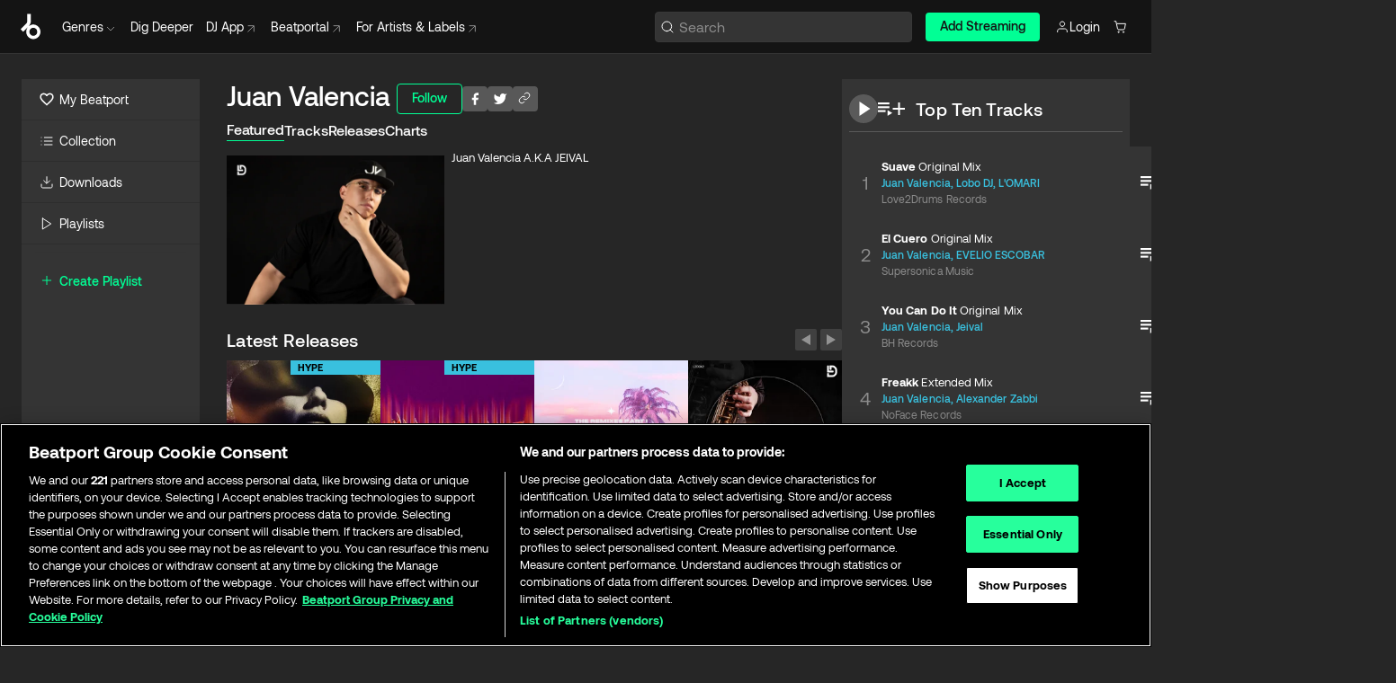

--- FILE ---
content_type: text/html; charset=utf-8
request_url: https://www.beatport.com/artist/juan-valencia/173563
body_size: 73580
content:
<!DOCTYPE html><html lang="en"><head><meta charSet="utf-8" data-next-head=""/><meta name="viewport" content="width=device-width" data-next-head=""/><link rel="canonical" hrefLang="en" href="https://www.beatport.com/artist/juan-valencia/173563" data-next-head=""/><link rel="alternate" hrefLang="de" href="https://www.beatport.com/de/artist/juan-valencia/173563" data-next-head=""/><link rel="alternate" hrefLang="fr" href="https://www.beatport.com/fr/artist/juan-valencia/173563" data-next-head=""/><link rel="alternate" hrefLang="es" href="https://www.beatport.com/es/artist/juan-valencia/173563" data-next-head=""/><link rel="alternate" hrefLang="it" href="https://www.beatport.com/it/artist/juan-valencia/173563" data-next-head=""/><link rel="alternate" hrefLang="ja" href="https://www.beatport.com/ja/artist/juan-valencia/173563" data-next-head=""/><link rel="alternate" hrefLang="pt" href="https://www.beatport.com/pt/artist/juan-valencia/173563" data-next-head=""/><link rel="alternate" hrefLang="nl" href="https://www.beatport.com/nl/artist/juan-valencia/173563" data-next-head=""/><title data-next-head="">Juan Valencia Music &amp; Downloads on Beatport</title><meta property="og:title" content="Juan Valencia Music &amp; Downloads on Beatport" data-next-head=""/><meta property="og:description" content="Juan Valencia A.K.A JEIVAL" data-next-head=""/><meta property="og:image" content="https://geo-media.beatport.com/image_size/590x404/23221b35-10fc-402a-9b7c-db827d92cf47.jpg" data-next-head=""/><meta name="twitter:card" content="summary_large_image" data-next-head=""/><meta name="twitter:title" content="Juan Valencia Music &amp; Downloads on Beatport" data-next-head=""/><meta name="twitter:description" content="Juan Valencia A.K.A JEIVAL" data-next-head=""/><meta name="twitter:image" content="https://geo-media.beatport.com/image_size/590x404/23221b35-10fc-402a-9b7c-db827d92cf47.jpg" data-next-head=""/><meta name="description" content="Juan Valencia A.K.A JEIVAL" data-next-head=""/><link rel="icon" type="image/x-icon" href="/images/favicon-48x48.png" data-next-head=""/><link href="https://js.recurly.com/v4/recurly.css" rel="stylesheet" type="text/css" data-next-head=""/><meta name="bp-env" content="production"/><link rel="preload" href="/icons/sprite.svg" as="image"/><link rel="preload" href="/_next/static/media/9617edd9e02a645a-s.p.ttf" as="font" type="font/ttf" crossorigin="anonymous" data-next-font="size-adjust"/><link rel="preload" href="/_next/static/media/9438673d1e72232d-s.p.ttf" as="font" type="font/ttf" crossorigin="anonymous" data-next-font="size-adjust"/><link rel="preload" href="/_next/static/media/db5c0e5da3a6b3a9-s.p.ttf" as="font" type="font/ttf" crossorigin="anonymous" data-next-font="size-adjust"/><script id="google-analytics" data-nscript="beforeInteractive">
                (function(w,d,s,l,i){w[l]=w[l]||[];w[l].push({'gtm.start':
                new Date().getTime(),event:'gtm.js'});var f=d.getElementsByTagName(s)[0],
                j=d.createElement(s),dl=l!='dataLayer'?'&l='+l:'';j.async=true;j.src=
                'https://www.googletagmanager.com/gtm.js?id='+i+dl;f.parentNode.insertBefore(j,f);
                })(window,document,'script','dataLayer','GTM-TXN4GRJ');
            </script><link rel="preload" href="/_next/static/css/3d5f5ea8e1e65aa4.css" as="style"/><link rel="stylesheet" href="/_next/static/css/3d5f5ea8e1e65aa4.css" data-n-g=""/><noscript data-n-css=""></noscript><script defer="" nomodule="" src="/_next/static/chunks/polyfills-42372ed130431b0a.js"></script><script id="ab-tasty" src="https://try.abtasty.com/6a6f6df6afac8eb063d6dbbd68afdcc7.js" defer="" data-nscript="beforeInteractive"></script><script src="https://songbird.cardinalcommerce.com/edge/v1/songbird.js" defer="" data-nscript="beforeInteractive"></script><script id="pap_x2s6df8d" src="https://loopmasters.postaffiliatepro.com/scripts/trackjs.js" defer="" data-nscript="beforeInteractive"></script><script src="/_next/static/chunks/webpack-0dcc2124b1162083.js" defer=""></script><script src="/_next/static/chunks/framework-c65ff8b3b39d682e.js" defer=""></script><script src="/_next/static/chunks/main-c25df7300bba5e03.js" defer=""></script><script src="/_next/static/chunks/pages/_app-31878b616b11989b.js" defer=""></script><script src="/_next/static/chunks/300-5c81501417e9a1b3.js" defer=""></script><script src="/_next/static/chunks/7642-017d87d2b46adcba.js" defer=""></script><script src="/_next/static/chunks/1662-e1e6913d273a7679.js" defer=""></script><script src="/_next/static/chunks/8359-22a6a5c5421681c0.js" defer=""></script><script src="/_next/static/chunks/pages/artist/%5Bdescription%5D/%5Bid%5D-214f4e63e9b9897b.js" defer=""></script><script src="/_next/static/2SyRkLJfax0bKEMNjCgI8/_buildManifest.js" defer=""></script><script src="/_next/static/2SyRkLJfax0bKEMNjCgI8/_ssgManifest.js" defer=""></script><style data-styled="" data-styled-version="6.1.19">.rZsHg{box-sizing:border-box;display:flex;flex-direction:row;justify-content:center;align-items:center;padding:0.313rem 1rem 0.438rem;gap:0.5rem;border-radius:0.25rem;cursor:pointer;font-family:'aeonikFont','aeonikFont Fallback';font-size:0.875rem;line-height:1.25rem;font-weight:500;color:#141414;}/*!sc*/
.rZsHg.primary{background:#01FF95;}/*!sc*/
.rZsHg.primary:hover{background:#00E586;}/*!sc*/
.rZsHg.primary.primary.disabled{pointer-events:none;color:#343434;background:#5A5A5A;}/*!sc*/
.rZsHg.outline{border:0.063rem solid;border-image-source:linear-gradient( 0deg,rgba(0,0,0,0.6),rgba(0,0,0,0.6) ),linear-gradient( 0deg,#01FF95,#01FF95 );color:#01FF95;}/*!sc*/
.rZsHg.outline:hover{border:0.063rem solid;color:#141414;background:#01FF95;}/*!sc*/
.rZsHg.outline.outline.disabled{background:transparent;color:#01FF95;opacity:50%;}/*!sc*/
.rZsHg.outline-secondary{border:0.063rem solid;border-color:#8C8C8C;color:#FFFFFF;}/*!sc*/
.rZsHg.outline-secondary:hover{background:#8C8C8C;}/*!sc*/
.rZsHg.outline-secondary.outline.disabled{background:transparent;color:#FFFFFF;opacity:50%;}/*!sc*/
.rZsHg.tertiary{color:#FFFFFF;background:#8C8C8C;}/*!sc*/
.rZsHg.tertiary:hover{background:#4D4D4D;}/*!sc*/
.rZsHg.tertiary.tertiary.disabled{background:#8C8C8C;opacity:0.5;}/*!sc*/
.rZsHg.secondary{color:#FFFFFF;background:#4D4D4D;}/*!sc*/
.rZsHg.secondary:hover{background:#8C8C8C;}/*!sc*/
.rZsHg.secondary.disabled{background:#8C8C8C;opacity:0.5;}/*!sc*/
.rZsHg.danger{color:#FFFFFF;background:#CF222E;}/*!sc*/
.rZsHg.danger:hover{background:#CF222E;}/*!sc*/
.rZsHg.danger.disabled{background:#8C8C8C;opacity:0.5;}/*!sc*/
.rZsHg.transparent,.rZsHg.transparent-danger{color:#FFFFFF;border:0.125rem solid #5A5A5A;padding:0.313rem 0.75rem;gap:0.375rem;}/*!sc*/
.rZsHg.transparent:hover{background:#5A5A5A;}/*!sc*/
.rZsHg.transparent-danger:hover{border:0.125rem solid #CF222E;background:#CF222E;}/*!sc*/
.rZsHg.link{color:#FFFFFF;}/*!sc*/
.rZsHg.primary-link{color:#01FF95;}/*!sc*/
.rZsHg.primary-link.disabled{cursor:default;}/*!sc*/
.rZsHg.text{color:#B3B3B3;}/*!sc*/
.rZsHg.text:hover{color:#FFFFFF;text-decoration:underline;}/*!sc*/
.rZsHg.underline-link{color:#B3B3B3;text-decoration:underline;padding:0.25rem;}/*!sc*/
.rZsHg.unstyled{background:none;border:none;padding:0;margin:0;color:inherit;background-color:transparent;}/*!sc*/
.rZsHg.w-100{width:100%;}/*!sc*/
.rZsHg.w-75{width:75%;}/*!sc*/
.rZsHg.w-50{width:50%;}/*!sc*/
.rZsHg.w-25{width:25%;}/*!sc*/
.rZsHg.squared{padding:0.313rem;}/*!sc*/
data-styled.g1[id="Button-style__ButtonStyled-sc-80aefd6d-0"]{content:"rZsHg,"}/*!sc*/
.ldaAef{position:relative;}/*!sc*/
.ldaAef:hover .HeaderCart-style__CartDetailsWrapper-sc-93ca5a7-1{display:flex;}/*!sc*/
.ldaAef a,.ldaAef button{display:flex;flex-direction:row;gap:0.3125rem;cursor:pointer;align-items:center;padding:0.313rem 0.25rem 0.438rem 1rem;color:#FFFFFF;}/*!sc*/
.ldaAef a svg,.ldaAef button svg{stroke:#FFFFFF;}/*!sc*/
.ldaAef a:hover,.ldaAef button:hover{color:#01FF95;}/*!sc*/
.ldaAef a:hover svg,.ldaAef button:hover svg{stroke:#01FF95;}/*!sc*/
@media (min-width: 1200px){.ldaAef a,.ldaAef button{padding:0;}.ldaAef a svg,.ldaAef button svg{width:1rem;height:1rem;}}/*!sc*/
data-styled.g27[id="HeaderCart-style__AccountCartMenuItem-sc-93ca5a7-2"]{content:"ldaAef,"}/*!sc*/
.kHgfxr{display:grid;grid-template-columns:1fr;flex-direction:row;justify-content:space-between;align-items:flex-start;width:100%;padding:1.5rem;gap:2rem;}/*!sc*/
.kHgfxr div ul{display:flex;flex-direction:column;width:100%;}/*!sc*/
.kHgfxr div li{display:block;text-transform:capitalize;text-align:left;font-size:1rem;font-weight:400;cursor:default;padding:0;}/*!sc*/
.kHgfxr div li a{color:#B3B3B3;display:block;padding:0.375rem 0;text-overflow:ellipsis;white-space:nowrap;overflow:hidden;align-items:center;gap:0.25rem;}/*!sc*/
.kHgfxr div li a:hover .NewGenreTag-style__NewTag-sc-aca3dca8-0{color:#00E586;}/*!sc*/
.kHgfxr div li a:hover{color:#FFFFFF;}/*!sc*/
.kHgfxr div li:last-child{border-bottom:0;}/*!sc*/
.kHgfxr div li a:hover{color:#FFFFFF;}/*!sc*/
data-styled.g39[id="HeaderGenreSubMenu-style__GenreDropDownGrid-sc-fb024468-0"]{content:"kHgfxr,"}/*!sc*/
.euCvDB{position:absolute;top:3.75rem;left:50%;margin-right:-50%;transform:translate(-50%,1px);transition:opacity 0.2s ease;background:#141414;border-radius:0 0 1rem 1rem;display:block;z-index:900;width:100%;cursor:default;max-width:90rem;opacity:0;visibility:hidden;pointer-events:none;box-shadow:0 0.5rem 1.5rem rgba(0,0,0,0.5);}/*!sc*/
.euCvDB[data-visible='true']{opacity:1;pointer-events:auto;visibility:visible;}/*!sc*/
data-styled.g42[id="HeaderGenreToggle-style__GenreDropdownMenu-sc-42c839a6-0"]{content:"euCvDB,"}/*!sc*/
.iovASa{display:flex;flex-direction:row;position:absolute;top:0;left:0;right:0;z-index:200;height:60px;width:100%;font-size:0.875rem;background:#141414;border-bottom:0.0625rem solid #333333;}/*!sc*/
.iovASa.header-fixed{position:fixed;}/*!sc*/
.iovASa ul> li{display:inline-flex;vertical-align:middle;}/*!sc*/
.iovASa span:not(.new_tag){display:flex;flex-direction:row;}/*!sc*/
.iovASa span:not(.new_tag) >img{margin-right:0.25rem;}/*!sc*/
.iovASa span:not(.new_tag) svg{stroke:#8C8C8C;}/*!sc*/
@keyframes slideDown{from{transform:translateY(-100%);}to{transform:translateY(0);}}/*!sc*/
data-styled.g44[id="Header-style__HeaderWrapper-sc-fc1e3c1e-0"]{content:"iovASa,"}/*!sc*/
.gAQkMG{display:flex;flex-direction:row;width:100%;max-width:90rem;margin:0 auto;align-items:center;}/*!sc*/
.gAQkMG svg{stroke:#8C8C8C;}/*!sc*/
.gAQkMG >ul .dropdown_menu{animation:growDown 300ms ease-in-out forwards;transform-origin:top center;}/*!sc*/
.gAQkMG >ul >li{line-height:1.25rem;padding:1.25rem 0.4375rem;cursor:pointer;}/*!sc*/
.gAQkMG >ul >li.header_item:not(.genre_toggle):hover div{display:flex;}/*!sc*/
.gAQkMG >ul >li.account button{padding:0;}/*!sc*/
.gAQkMG >ul >li button{font-weight:400;}/*!sc*/
.gAQkMG >ul .header_item [aria-expanded="true"] .rotatable svg{stroke:#01FF95;transform:rotate(180deg);margin-top:0.3125rem;}/*!sc*/
.gAQkMG >ul .header_item .svg_wrapper{display:flex;align-items:center;height:100%;}/*!sc*/
.gAQkMG >ul .header_item .svg_wrapper img{border-radius:50%;}/*!sc*/
.gAQkMG span{align-items:center;}/*!sc*/
.gAQkMG span >img{margin-left:0.125rem;margin-bottom:0.0625rem;}/*!sc*/
@keyframes growDown{0%{transform:scaleY(0);}100%{transform:scaleY(1);}}/*!sc*/
data-styled.g46[id="Header-style__DesktopHeader-sc-fc1e3c1e-2"]{content:"gAQkMG,"}/*!sc*/
.cFJwZZ{min-width:8rem;margin-left:1rem;}/*!sc*/
.cFJwZZ li{padding:0 0 0 0.25rem;}/*!sc*/
.cFJwZZ li button{padding:0.5rem 0.75rem 0.5rem 0.25rem;}/*!sc*/
@media (min-width: 768px){.cFJwZZ{width:100%;}}/*!sc*/
@media (min-width: 1200px){.cFJwZZ{min-width:44.5rem;}}/*!sc*/
data-styled.g47[id="Header-style__LeftRegion-sc-fc1e3c1e-3"]{content:"cFJwZZ,"}/*!sc*/
.kYoEUW{display:flex;justify-content:flex-end;align-items:center;width:100%;padding-right:1.25rem;}/*!sc*/
.kYoEUW .svg_wrapper{display:flex;align-items:center;height:100%;}/*!sc*/
.kYoEUW div.account_avatar{width:2rem;height:2rem;}/*!sc*/
.kYoEUW div.account_avatar img{border-radius:50%;}/*!sc*/
.kYoEUW .subscription_button a{padding:0.313rem 1rem 0.438rem;border-radius:0.25rem;font-weight:500;color:#141414;background:#01FF95;}/*!sc*/
.kYoEUW .subscription_button a:hover{background:#00E586;}/*!sc*/
@media (min-width: 768px){.kYoEUW{min-width:9.5rem;max-width:49.375rem;}}/*!sc*/
@media (min-width: 1200px){.kYoEUW li.search:first-child{width:100%;max-width:28.375rem;padding:0 0.5rem 0 0;}.kYoEUW li.subscription_button{min-width:9rem;}}/*!sc*/
data-styled.g48[id="Header-style__RightRegion-sc-fc1e3c1e-4"]{content:"kYoEUW,"}/*!sc*/
.kOsDlG{height:1.8125rem;width:1.375rem;margin-right:0.625rem;}/*!sc*/
data-styled.g51[id="Header-style__BeatportLogoLarge-sc-fc1e3c1e-7"]{content:"kOsDlG,"}/*!sc*/
.golBKu{display:flex;align-items:center;width:100%;max-width:28.375rem;}/*!sc*/
.golBKu >button>svg{margin-right:1.25rem;height:1.25rem;stroke-width:0.125rem;}/*!sc*/
data-styled.g54[id="Header-style__HeaderSearchWrapper-sc-fc1e3c1e-10"]{content:"golBKu,"}/*!sc*/
.hfqWBS{display:flex;flex:1;width:100%;border:0.0625rem solid #383838;border-radius:0.25rem;background:#343434;}/*!sc*/
.hfqWBS:focus-within{border:0.0625rem solid #01FF95;box-shadow:0px 0px 0px 3px rgba(1, 255, 149, 0.15);outline:0.125rem solid transparent;outline-offset:0.125rem;}/*!sc*/
.hfqWBS div:first-child{display:flex;align-items:center;pointer-events:none;margin-left:0.3125rem;}/*!sc*/
.hfqWBS button{display:flex;align-items:center;margin-right:0.625rem;z-index:100000;}/*!sc*/
.hfqWBS img{margin-left:0.3125rem;margin-top:0.0625rem;height:1rem;width:1rem;}/*!sc*/
.hfqWBS input{height:2rem;margin-left:0.3125rem;width:100%;background:inherit;outline:none;border:none;}/*!sc*/
.hfqWBS input::placeholder{color:#8C8C8C;}/*!sc*/
data-styled.g55[id="Header-style__HeaderSearch-sc-fc1e3c1e-11"]{content:"hfqWBS,"}/*!sc*/
.euLgcx{font-size:max(100%,16px);}/*!sc*/
.euLgcx:focus::placeholder{color:transparent;}/*!sc*/
data-styled.g58[id="Search-style__SearchInput-sc-224b2fdd-1"]{content:"euLgcx,"}/*!sc*/
.fJivyZ{position:fixed;top:3.75rem;left:calc(100% - 370px);width:22.5rem;display:flex;flex-direction:column;gap:0.5rem;font-size:0.875rem;line-height:1.25rem;z-index:999;}/*!sc*/
@media (min-width: 580px){.fJivyZ{left:calc(100% - 385px);}}/*!sc*/
@media (min-width: 768px){.fJivyZ{left:calc(100% - 385px);}}/*!sc*/
@media (min-width: 1200px){.fJivyZ{left:calc(100% - 385px);}}/*!sc*/
@media (min-width: 1440px){.fJivyZ{left:initial;right:calc((100% - 1371px) / 2);}}/*!sc*/
data-styled.g91[id="Notifications-style__Wrapper-sc-212da99e-1"]{content:"fJivyZ,"}/*!sc*/
.XbuXj{display:inline-flex;align-items:center;justify-content:center;width:1rem;height:1rem;flex-shrink:0;margin-left:0.25rem;}/*!sc*/
data-styled.g97[id="Icons-styles__ExplicitIconContainer-sc-2b56028a-0"]{content:"XbuXj,"}/*!sc*/
.eRdJSx{display:flex;flex-direction:row;justify-content:center;align-items:center;float:inline-end;}/*!sc*/
data-styled.g103[id="AddToCart-style__Control-sc-c1c0d228-0"]{content:"eRdJSx,"}/*!sc*/
.gnZIxO{border:none;margin:0;padding:0;font:inherit;background:transparent;cursor:pointer;width:3.75rem;background:#FF53A0;color:#FFFFFF;border-radius:0.25rem 0rem 0rem 0.25rem;padding:0.25rem 0.5rem;font-family:'aeonikFont','aeonikFont Fallback';font-style:normal;font-weight:700;font-size:0.75rem;line-height:1rem;text-align:center;}/*!sc*/
data-styled.g106[id="AddToCart-style__PriceButton-sc-c1c0d228-3"]{content:"gnZIxO,"}/*!sc*/
.cEcpzi{border:none;margin:0;padding:0;font:inherit;background:transparent;cursor:pointer;background:#d64988;border-radius:0rem 0.25rem 0.25rem 0rem;padding:0.25rem;font-weight:700;font-size:0.75rem;line-height:1rem;}/*!sc*/
.cEcpzi i{margin:0.25rem;display:inline-block;vertical-align:middle;border-left:0.25rem solid transparent;border-right:0.25rem solid transparent;border-top:0.25rem solid #FFFFFF;}/*!sc*/
.cEcpzi >div>svg{width:1rem;height:1rem;}/*!sc*/
data-styled.g108[id="AddToCart-style__ArrowButton-sc-c1c0d228-5"]{content:"cEcpzi,"}/*!sc*/
.bZCrsf{display:none;flex-direction:center;justify-content:center;background:#000;padding:4px;font-weight:400;font-size:12px;line-height:16px;border-radius:8px;transition:background 0.2s;background:#141414;color:#FFFFFF;text-align:center;padding:4px 4px;width:86px;position:absolute;z-index:2;filter:none;left:50%;margin-left:-43px;}/*!sc*/
.bZCrsf.top{bottom:155%;}/*!sc*/
.bZCrsf.top:after{position:absolute;content:"";top:100%;left:50%;margin-left:-5px;border:5px solid transparent;border-top-color:#141414;}/*!sc*/
.bZCrsf.top-left{bottom:155%;left:-60%;}/*!sc*/
.bZCrsf.top-left:after{position:absolute;content:"";top:100%;margin-right:-50px;border:5px solid transparent;border-top-color:#141414;}/*!sc*/
.bZCrsf.top-right{bottom:155%;right:-60%;}/*!sc*/
.bZCrsf.top-right:after{position:absolute;content:"";top:100%;margin-left:-50px;border:5px solid transparent;border-top-color:#141414;}/*!sc*/
.bZCrsf.bottom{top:115%;}/*!sc*/
.bZCrsf.bottom:before{position:absolute;content:"";bottom:100%;left:50%;margin-left:-5px;border:5px solid transparent;border-bottom-color:#141414;}/*!sc*/
.bZCrsf.left{right:calc(100% + 0.4rem);top:0;bottom:0;margin:auto 0;left:unset;margin-left:unset;height:1.7rem;padding:0.3rem 0.6rem;width:600px;max-width:max-content;}/*!sc*/
.bZCrsf.left:after{position:absolute;content:"";top:50%;left:100%;margin-top:-5px;border:5px solid transparent;border-left-color:#141414;}/*!sc*/
data-styled.g111[id="Tooltip-style__TooltipContainer-sc-715cbc58-0"]{content:"bZCrsf,"}/*!sc*/
.gMqswG{position:relative;}/*!sc*/
.gMqswG:hover .Tooltip-style__TooltipContainer-sc-715cbc58-0{display:flex;}/*!sc*/
data-styled.g112[id="Tooltip-style__Wrapper-sc-715cbc58-1"]{content:"gMqswG,"}/*!sc*/
.kFZIkq{display:flex;align-items:center;position:relative;}/*!sc*/
.kFZIkq:hover svg{filter:drop-shadow(0 0 7px #fff);}/*!sc*/
.kFZIkq:disabled svg{filter:unset;}/*!sc*/
data-styled.g113[id="AddToPlaylist-style__Control-sc-656bcea4-0"]{content:"kFZIkq,"}/*!sc*/
.hUFVVX{display:flex;align-items:center;position:relative;}/*!sc*/
.hUFVVX:hover svg{filter:drop-shadow(0 0 7px #fff);}/*!sc*/
.hUFVVX:disabled svg{filter:unset;}/*!sc*/
data-styled.g114[id="AddToQueue-style__Control-sc-2c5d32af-0"]{content:"hUFVVX,"}/*!sc*/
.kyoyxE{display:flex;align-items:center;position:relative;}/*!sc*/
.kyoyxE:hover svg{filter:drop-shadow(0 0 7px #FFFFFF);fill:#FFFFFF;}/*!sc*/
.kyoyxE:disabled svg{filter:unset;}/*!sc*/
data-styled.g115[id="Play-style__Control-sc-bdba3bac-0"]{content:"kyoyxE,"}/*!sc*/
.kAYAlh{position:relative;background:#585858;border-radius:4px;padding:6px;transition:background 0.2s;}/*!sc*/
.kAYAlh.disabled{cursor:not-allowed;}/*!sc*/
.kAYAlh.enabled:hover{background:#383838;cursor:pointer;}/*!sc*/
.kAYAlh.enabled:hover .Share-style__ShareLink-sc-377d9d38-2{visibility:visible;opacity:1;}/*!sc*/
data-styled.g119[id="Share-style__Item-sc-377d9d38-3"]{content:"kAYAlh,"}/*!sc*/
.jJBBIf{display:flex;flex-direction:row;justify-content:space-between;align-items:center;gap:8px;}/*!sc*/
data-styled.g120[id="Share-style__Wrapper-sc-377d9d38-4"]{content:"jJBBIf,"}/*!sc*/
.fRfnMo{text-overflow:ellipsis;overflow:hidden;width:auto;}/*!sc*/
data-styled.g125[id="Marquee-style__MarqueeElement-sc-b0373cc7-0"]{content:"fRfnMo,"}/*!sc*/
.cgyUez{overflow:hidden;width:100%;display:grid;grid-auto-flow:column;position:relative;white-space:nowrap;}/*!sc*/
.cgyUez>.Marquee-style__MarqueeElement-sc-b0373cc7-0{display:inline-block;width:max-content;}/*!sc*/
.cgyUez>.Marquee-style__MarqueeElement-sc-b0373cc7-0:nth-child(2){margin-left:16px;visibility:hidden;}/*!sc*/
.cgyUez>.Marquee-style__MarqueeElement-sc-b0373cc7-0{white-space:nowrap;}/*!sc*/
.REvIQ{overflow:hidden;width:100%;display:grid;grid-auto-flow:column;position:relative;}/*!sc*/
.REvIQ>.Marquee-style__MarqueeElement-sc-b0373cc7-0{display:inline-block;width:max-content;}/*!sc*/
.REvIQ>.Marquee-style__MarqueeElement-sc-b0373cc7-0:nth-child(2){margin-left:16px;visibility:hidden;}/*!sc*/
data-styled.g126[id="Marquee-style__MarqueeWrapper-sc-b0373cc7-1"]{content:"cgyUez,REvIQ,"}/*!sc*/
.jauYou{display:grid;grid-template-columns:1fr;width:100%;}/*!sc*/
data-styled.g127[id="Marquee-style__MarqueeGrid-sc-b0373cc7-2"]{content:"jauYou,"}/*!sc*/
.heGYqE{font-family:'aeonikFont','aeonikFont Fallback';font-style:normal;font-weight:500;font-size:11px;line-height:16px;letter-spacing:0.005em;color:#39C0DE;}/*!sc*/
.heGYqE a:hover{text-decoration:underline;}/*!sc*/
data-styled.g128[id="ArtistNames-sc-f2e950a1-0"]{content:"heGYqE,"}/*!sc*/
.caLzKm{position:absolute;right:0;top:0;height:5rem;width:2.5rem;overflow:hidden;transition:width 0.2s ease-in-out;color:#FFFFFF;}/*!sc*/
data-styled.g155[id="Lists-shared-style__ItemControls-sc-2f20b4e1-3"]{content:"caLzKm,"}/*!sc*/
.dYkmPD{width:100%;display:flex;flex-direction:column;align-content:center;justify-content:flex-start;white-space:nowrap;overflow:hidden;text-overflow:ellipsis;}/*!sc*/
.dYkmPD a:hover{text-decoration:underline;}/*!sc*/
data-styled.g156[id="Lists-shared-style__MetaRow-sc-2f20b4e1-4"]{content:"dYkmPD,"}/*!sc*/
.gFIonM{cursor:pointer;}/*!sc*/
data-styled.g157[id="Lists-shared-style__MoreButton-sc-2f20b4e1-5"]{content:"gFIonM,"}/*!sc*/
.jnUrHb{cursor:pointer;}/*!sc*/
data-styled.g158[id="Lists-shared-style__MoreButtonDots-sc-2f20b4e1-6"]{content:"jnUrHb,"}/*!sc*/
.gYkhhb{font-family:'aeonikFont','aeonikFont Fallback';font-style:normal;font-weight:700;font-size:0.688rem;line-height:1.25rem;letter-spacing:0.005em;color:#FFFFFF;}/*!sc*/
.gYkhhb span{font-weight:400;}/*!sc*/
data-styled.g160[id="Lists-shared-style__ItemName-sc-2f20b4e1-8"]{content:"gYkhhb,"}/*!sc*/
.bLzFUv{display:flex;justify-content:center;font-family:'aeonikFont','aeonikFont Fallback';font-style:normal;font-weight:400;font-size:1.25rem;line-height:2rem;text-align:center;width:2.25rem;min-width:2.25rem;}/*!sc*/
data-styled.g161[id="Lists-shared-style__ItemNumber-sc-2f20b4e1-9"]{content:"bLzFUv,"}/*!sc*/
.clVLbp{display:flex;flex-direction:row;align-items:center;justify-content:flex-start;width:calc(100% - 7.813rem);height:100%;position:absolute;left:5rem;overflow-x:clip;padding-right:1rem;}/*!sc*/
data-styled.g162[id="Lists-shared-style__ItemMeta-sc-2f20b4e1-10"]{content:"clVLbp,"}/*!sc*/
.bYyUIn{width:100%;height:100%;position:absolute;display:flex;flex-direction:column;align-items:center;justify-content:center;gap:0.5rem;left:100%;transition:left 0.2s ease-in-out;background:#343434;color:#FFFFFF;overflow-x:hidden;}/*!sc*/
@supports (overflow-x:clip){.bYyUIn{overflow-x:clip;}}/*!sc*/
.bYyUIn div.actions{width:100%;height:100%;display:flex;align-items:center;justify-content:center;flex-direction:row;gap:0.5rem;padding-left:1.25rem;}/*!sc*/
@media (min-width: 1200px){.bYyUIn div.actions{justify-content:flex-start;}}/*!sc*/
.bYyUIn div.actions span.unavailable{padding:1.25rem;}/*!sc*/
.bYyUIn div.cart-list-actions{display:flex;align-items:center;justify-content:center;}/*!sc*/
.bYyUIn div.cart-actions{width:100%;height:100%;display:flex;align-items:center;justify-content:center;flex-direction:row;gap:1rem;padding-left:0;flex-wrap:wrap;}/*!sc*/
data-styled.g163[id="Lists-shared-style__ItemActions-sc-2f20b4e1-11"]{content:"bYyUIn,"}/*!sc*/
.fSrUxD{display:flex;flex-direction:column;text-align:center;align-items:center;justify-content:center;gap:0.5rem;height:100%;width:2.5rem;border-left:0.063rem solid #262626;}/*!sc*/
.fSrUxD.borderless{border-left:none;}/*!sc*/
.fSrUxD .tombstoned{opacity:0.15;}/*!sc*/
.fSrUxD .selectable:hover{opacity:1;}/*!sc*/
data-styled.g164[id="Lists-shared-style__ItemButtons-sc-2f20b4e1-12"]{content:"fSrUxD,"}/*!sc*/
.eTkujD{display:flex;overflow:hidden;max-width:max-content;}/*!sc*/
data-styled.g165[id="Lists-shared-style__TitleRow-sc-2f20b4e1-13"]{content:"eTkujD,"}/*!sc*/
.cTHwve{position:relative;display:flex;flex-direction:row;justify-content:space-between;align-items:center;width:100%;height:5rem;background:#343434;font-family:'aeonikFont','aeonikFont Fallback';font-style:normal;font-weight:400;font-size:0.688rem;line-height:1.25rem;letter-spacing:0.005em;color:#8C8C8C;}/*!sc*/
.cTHwve.current{background:#494949;}/*!sc*/
.cTHwve.current .Lists-shared-style__ItemActions-sc-2f20b4e1-11{background:#494949;}/*!sc*/
.cTHwve.tombstoned{background:#282828;}/*!sc*/
.cTHwve.tombstoned a{pointer-events:none;}/*!sc*/
.cTHwve.tombstoned:hover{background:#282828;}/*!sc*/
.cTHwve .Lists-shared-style__ItemControls-sc-2f20b4e1-3{overflow:visible;}/*!sc*/
.cTHwve.actions .Lists-shared-style__ItemActions-sc-2f20b4e1-11{left:0;}/*!sc*/
.cTHwve .play-hover{display:none;justify-content:center;align-items:center;text-align:center;width:2.25rem;min-width:2.25rem;}/*!sc*/
.cTHwve.no-artwork .Lists-shared-style__ItemMeta-sc-2f20b4e1-10{left:0;width:calc(100% - 3.125rem);}/*!sc*/
.cTHwve.partial-artwork .Lists-shared-style__ItemMeta-sc-2f20b4e1-10{left:3rem;width:calc(100% - 5rem);}/*!sc*/
@media (min-width: 1200px){.cTHwve.partial-artwork .Lists-shared-style__ItemMeta-sc-2f20b4e1-10{width:calc(100% - 3.125rem);}}/*!sc*/
.cTHwve.force-hover span.play{display:none;}/*!sc*/
.cTHwve.force-hover .Lists-shared-style__ItemControls-sc-2f20b4e1-3{display:none;width:calc(100% - 3.125rem);}/*!sc*/
.cTHwve.force-hover:hover .play-hover{display:flex;}/*!sc*/
.cTHwve.force-hover:hover .Lists-shared-style__ItemNumber-sc-2f20b4e1-9{display:none;}/*!sc*/
.cTHwve.force-hover:hover .Lists-shared-style__TitleRow-sc-2f20b4e1-13{max-width:calc(100% - 8.625rem);}/*!sc*/
@media (min-width: 1440px){.cTHwve.force-hover:hover .Lists-shared-style__TitleRow-sc-2f20b4e1-13{max-width:calc(100% - 10.5rem);}}/*!sc*/
.cTHwve.force-hover:hover .Lists-shared-style__ItemActions-sc-2f20b4e1-11{justify-content:flex-start;left:8.625rem;}/*!sc*/
@media (min-width: 1440px){.cTHwve.force-hover:hover .Lists-shared-style__ItemActions-sc-2f20b4e1-11{left:10.5rem;}}/*!sc*/
.cTHwve.force-hover.partial-artwork:hover .Lists-shared-style__ItemActions-sc-2f20b4e1-11{left:5.5rem;}/*!sc*/
@media (min-width: 1440px){.cTHwve.force-hover.partial-artwork:hover .Lists-shared-style__ItemActions-sc-2f20b4e1-11{left:7.5rem;}}/*!sc*/
.cTHwve.force-hover.no-artwork .Lists-shared-style__ItemMeta-sc-2f20b4e1-10{left:0;width:100%;}/*!sc*/
.cTHwve.cart-list .Lists-shared-style__ItemActions-sc-2f20b4e1-11{gap:0;}/*!sc*/
.cTHwve.cart-list .Lists-shared-style__ItemActions-sc-2f20b4e1-11 div.actions{justify-content:center;}/*!sc*/
.cTHwve.cart-list .Lists-shared-style__ItemActions-sc-2f20b4e1-11 div.cart-actions{margin-top:0.5rem;margin-bottom:0.5rem;}/*!sc*/
.cTHwve svg.album-cover{display:none;position:absolute;margin-left:1.25rem;}/*!sc*/
.cTHwve:hover{background:#494949;}/*!sc*/
.cTHwve:hover svg.album-cover{display:inline;}/*!sc*/
.cTHwve:hover .Lists-shared-style__ItemActions-sc-2f20b4e1-11{background:#494949;}/*!sc*/
data-styled.g166[id="Lists-shared-style__Item-sc-2f20b4e1-14"]{content:"cTHwve,"}/*!sc*/
.dvyNUx.row{display:grid;grid-template-columns:repeat(auto-fit,minmax(16.875rem,1fr));gap:0.5rem;padding:1rem 0;width:100%;}/*!sc*/
.dvyNUx.row.panel-list{grid-template-columns:repeat(auto-fit,minmax(20rem,1fr));}/*!sc*/
.dvyNUx.row.recommended{padding-bottom:0;}/*!sc*/
@media (min-width: 1024px){.dvyNUx.row{grid-template-columns:repeat(auto-fit,minmax(20rem,1fr));}}/*!sc*/
.dvyNUx.column{display:flex;flex-direction:column;width:100%;gap:0.25rem;padding:1rem 0;}/*!sc*/
.dvyNUx .droppable{display:flex;flex-direction:column;gap:0.5rem;}/*!sc*/
data-styled.g167[id="Lists-shared-style__Wrapper-sc-2f20b4e1-15"]{content:"dvyNUx,"}/*!sc*/
.gnNNLl{display:flex;align-items:center;justify-content:flex-start;position:fixed;bottom:calc(0px + 1rem);right:1rem;height:2.5rem;padding:0 1rem;font-weight:500;background:#39C0DE;border-radius:2rem;color:#141414;overflow:hidden;transition:all 0.5s ease-in-out;z-index:3;max-width:2.5rem;}/*!sc*/
.gnNNLl >svg{min-width:1rem;min-height:1rem;margin-left:-0.2rem;margin-right:0.5rem;}/*!sc*/
.gnNNLl >span{transition:opacity 0.4s ease-in-out;opacity:0;}/*!sc*/
@media (min-width: 1024px){.gnNNLl{bottom:6rem;}.gnNNLl:hover{max-width:15rem;}.gnNNLl:hover >span{opacity:1;}}/*!sc*/
data-styled.g214[id="FeedbackButton-style__ButtonStyled-sc-f2d33d4-0"]{content:"gnNNLl,"}/*!sc*/
.fNoolM{background-color:#343434;display:flex;min-height:397px;row-gap:30px;padding:49px 5% 75px 5%;column-gap:1rem;flex-direction:column;}/*!sc*/
@media (min-width: 1024px){.fNoolM{padding:49px 12% 75px 12%;column-gap:2rem;}}/*!sc*/
@media (min-width: 768px){.fNoolM{flex-direction:row;}}/*!sc*/
data-styled.g226[id="Footer-style__FooterContainer-sc-26bce599-0"]{content:"fNoolM,"}/*!sc*/
.dQVmTC{display:flex;flex-direction:column;gap:40px;flex-grow:1;order:1;}/*!sc*/
data-styled.g227[id="Footer-style__BrandColumnContainer-sc-26bce599-1"]{content:"dQVmTC,"}/*!sc*/
.ipraZL{align-items:center;display:flex;gap:15px;flex-wrap:wrap;padding-right:10px;height:33.33%;}/*!sc*/
data-styled.g228[id="Footer-style__SocialLinksContainer-sc-26bce599-2"]{content:"ipraZL,"}/*!sc*/
.fWUpJO{display:flex;flex-wrap:wrap;row-gap:32px;flex-grow:1;order:3;column-gap:1.5rem;}/*!sc*/
@media (min-width: 768px){.fWUpJO{flex-wrap:nowrap;order:2;}}/*!sc*/
@media (min-width: 1200px){.fWUpJO{column-gap:7.5rem;}}/*!sc*/
data-styled.g229[id="Footer-style__LinksColumnContainer-sc-26bce599-3"]{content:"fWUpJO,"}/*!sc*/
.bCZnsd{width:100%;}/*!sc*/
@media (min-width: 580px){.bCZnsd{width:33.33%;}}/*!sc*/
data-styled.g230[id="Footer-style__LinksGroup-sc-26bce599-4"]{content:"bCZnsd,"}/*!sc*/
.hqwHTy{color:#FFFFFF;font-family:'aeonikFont','aeonikFont Fallback';font-style:normal;font-weight:400;font-size:15px;line-height:20px;text-transform:uppercase;margin-bottom:16px;display:block;}/*!sc*/
@media (min-width: 580px){.hqwHTy{font-size:12px;line-height:16px;}}/*!sc*/
data-styled.g231[id="Footer-style__GroupTitle-sc-26bce599-5"]{content:"hqwHTy,"}/*!sc*/
.Zrnjf{list-style:none;padding:0;}/*!sc*/
data-styled.g232[id="Footer-style__LinksList-sc-26bce599-6"]{content:"Zrnjf,"}/*!sc*/
.cExlYf{color:#8C8C8C;font-family:'aeonikFont','aeonikFont Fallback';font-style:normal;font-weight:400;font-size:15px;line-height:20px;}/*!sc*/
.cExlYf a,.cExlYf button{cursor:pointer;}/*!sc*/
.cExlYf button{text-align:start;font-weight:inherit;font-size:inherit;line-height:inherit;}/*!sc*/
.cExlYf .listItemLink:hover,.cExlYf button:hover{color:rgba(255,255,255,0.9);}/*!sc*/
@media (min-width: 580px){.cExlYf{font-size:12px;line-height:16px;}}/*!sc*/
data-styled.g233[id="Footer-style__ListItem-sc-26bce599-7"]{content:"cExlYf,"}/*!sc*/
.bGMVqS{min-width:168px;min-height:52px;}/*!sc*/
data-styled.g234[id="Footer-style__LogoWrapper-sc-26bce599-8"]{content:"bGMVqS,"}/*!sc*/
.cGWhIJ{display:block;color:#8C8C8C;font-size:12px;font-family:'aeonikFont','aeonikFont Fallback';font-style:normal;font-weight:400;}/*!sc*/
data-styled.g235[id="Footer-style__Copyright-sc-26bce599-9"]{content:"cGWhIJ,"}/*!sc*/
.NaZCu{display:flex;flex-direction:row;gap:1rem;order:2;}/*!sc*/
@media (min-width: 768px){.NaZCu{flex-direction:column;}}/*!sc*/
.NaZCu a{width:fit-content;}/*!sc*/
data-styled.g236[id="Footer-style__MobileAppLinks-sc-26bce599-10"]{content:"NaZCu,"}/*!sc*/
.cZztVY{display:flex;flex-direction:row;min-width:171px;width:208px;max-width:320px;position:sticky;max-height:calc(100vh - (60px + 7.625rem));top:calc(60px + 1.75rem);margin-left:1.5rem;}/*!sc*/
.cZztVY .sidebar-content{background-color:#343434;flex:1;}/*!sc*/
.cZztVY .sidebar-resizer{flex-grow:0;flex-shrink:0;flex-basis:0.375rem;justify-self:flex-end;cursor:col-resize;resize:horizontal;}/*!sc*/
.cZztVY .sidebar-resizer:hover{width:0.1875rem;background-color:#141414;}/*!sc*/
data-styled.g237[id="Sidebar-style__DesktopSidebar-sc-6b6544f0-0"]{content:"cZztVY,"}/*!sc*/
.iSyYzp{position:relative;display:flex;align-items:center;font-size:1.25rem;padding:0.75rem 1.5rem;transition:all 0.1s ease-in-out;cursor:pointer;}/*!sc*/
@media (min-width: 1200px){.iSyYzp{border-bottom:0.0625rem solid #2D2D2D;padding:0.75rem 1.25rem;font-size:0.875rem;}}/*!sc*/
.iSyYzp svg{margin-right:0.375rem;width:1rem!important;height:1rem!important;}/*!sc*/
.iSyYzp .forward-arrow{width:0.9rem!important;height:0.9rem!important;margin-left:0.375rem;}/*!sc*/
.iSyYzp:hover{cursor:pointer;background-color:#2D2D2D;box-shadow:inset 0.125rem 0 0 0 #01FF95;}/*!sc*/
data-styled.g244[id="Sidebar-style__SidebarLink-sc-6b6544f0-7"]{content:"iSyYzp,"}/*!sc*/
.fiEbPw{margin:0.5rem auto;background-color:#333333;width:calc(100% - 2 * 0.9375rem);height:0.0625rem;}/*!sc*/
data-styled.g247[id="Sidebar-style__HorizontalBar-sc-6b6544f0-10"]{content:"fiEbPw,"}/*!sc*/
.QJAbj{color:#01FF95;text-transform:capitalize;font-weight:500;font-size:1rem;align-items:flex-start;}/*!sc*/
.QJAbj a{display:flex;align-items:center;}/*!sc*/
.QJAbj:hover{color:#00E586;}/*!sc*/
@media (min-width: 1200px){.QJAbj{font-size:0.875rem;}}/*!sc*/
.QJAbj svg{margin-right:0.375rem;}/*!sc*/
data-styled.g250[id="Sidebar-style__CreatePlaylist-sc-6b6544f0-13"]{content:"QJAbj,"}/*!sc*/
.bzDrt{flex-grow:1;display:flex;flex-direction:column;min-height:0;padding:0 1.25rem;}/*!sc*/
.bzDrt .element{margin:0.8rem 0;}/*!sc*/
.bzDrt .mobile-playlist-element{margin-bottom:1.5rem;}/*!sc*/
.bzDrt .mobile-playlist-element:first-of-type{margin-top:1rem;}/*!sc*/
.bzDrt.content{height:3.75rem;min-height:3.75rem;max-height:3.75rem;}/*!sc*/
.bzDrt.scrollable{flex-grow:1;overflow:auto;min-height:0;}/*!sc*/
.bzDrt.scrollable::-webkit-scrollbar{width:0rem;}/*!sc*/
.bzDrt.scrollable::-webkit-scrollbar-track{background-color:#343434;}/*!sc*/
.bzDrt.scrollable::-webkit-scrollbar-thumb{background-color:#2D2D2D;}/*!sc*/
.bzDrt.scrollable:hover::-webkit-scrollbar{width:0.3125rem;}/*!sc*/
data-styled.g252[id="Sidebar-style__PlaylistSectionContent-sc-6b6544f0-15"]{content:"bzDrt,"}/*!sc*/
.iIgbti{position:relative;height:calc(100% - 12.9375rem);width:100%;}/*!sc*/
.iIgbti div.wrapper{position:absolute;top:0;bottom:0;left:0;width:100%;display:flex;flex-direction:column;}/*!sc*/
data-styled.g253[id="Sidebar-style__PlaylistSectionContainer-sc-6b6544f0-16"]{content:"iIgbti,"}/*!sc*/
.hyrOKP{position:relative;width:100%;background:#262626;min-height:calc(100vh - 60px);display:flex;justify-content:center;}/*!sc*/
data-styled.g254[id="MainLayout-style__MainWrapper-sc-897186c1-0"]{content:"hyrOKP,"}/*!sc*/
.gWbuuW{padding:1.75rem 0;width:100%;max-width:1420px;display:flex;margin-top:60px;}/*!sc*/
data-styled.g255[id="MainLayout-style__Main-sc-897186c1-1"]{content:"gWbuuW,"}/*!sc*/
.evSNZg{width:100%;padding:0 1.5rem;display:flex;flex-direction:column;justify-content:start;}/*!sc*/
@media (min-width: 1024px){.evSNZg{width:calc( 100% - 208px );}}/*!sc*/
data-styled.g256[id="MainLayout-style__MainContent-sc-897186c1-2"]{content:"evSNZg,"}/*!sc*/
.dUdjma{font-family:'aeonikFont','aeonikFont Fallback';font-style:normal;font-weight:400;font-size:12px;line-height:16px;height:16px;overflow:hidden;color:#8C8C8C;}/*!sc*/
.dUdjma a:hover{text-decoration:underline;cursor:pointer;}/*!sc*/
data-styled.g283[id="ReleaseCard-style__CardLink-sc-32484474-0"]{content:"dUdjma,"}/*!sc*/
.eljCcB{display:block;width:100%;height:20px;overflow:hidden;}/*!sc*/
data-styled.g284[id="ReleaseCard-style__CropLink-sc-32484474-1"]{content:"eljCcB,"}/*!sc*/
.jiblvc{display:flex;max-width:max-content;align-items:flex-end;overflow:hidden;}/*!sc*/
data-styled.g285[id="ReleaseCard-style__ReleaseNameWrapper-sc-32484474-2"]{content:"jiblvc,"}/*!sc*/
.kzlnuP{font-family:'aeonikFont','aeonikFont Fallback';font-style:normal;font-weight:500;font-size:0.875rem;line-height:20px;letter-spacing:-0.0025em;overflow:hidden;color:#FFFFFF;}/*!sc*/
.kzlnuP:hover{text-decoration:underline;cursor:pointer;}/*!sc*/
data-styled.g286[id="ReleaseCard-style__ReleaseName-sc-32484474-3"]{content:"kzlnuP,"}/*!sc*/
.cgQlYU{display:flex;flex-direction:column;align-items:flex-start;justify-content:flex-start;width:100%;transition:top 0.2s ease-in-out;padding:8px;gap:4px;}/*!sc*/
data-styled.g287[id="ReleaseCard-style__Meta-sc-32484474-4"]{content:"cgQlYU,"}/*!sc*/
.kBaNys{width:100%;height:70px;display:flex;flex-direction:row;align-items:center;justify-content:center;flex-wrap:wrap;gap:0.75rem;padding:8px;}/*!sc*/
@media (min-width: 1024px){.kBaNys{height:24px;justify-content:space-between;gap:4px;padding:0 0 0 4px;flex-wrap:nowrap;}.kBaNys:last-child span{border-radius:0!important;}.kBaNys:last-child span.price{padding-inline:0;width:4rem;}.kBaNys:last-child span.arrow{width:1.5rem;}}/*!sc*/
data-styled.g288[id="ReleaseCard-style__Actions-sc-32484474-5"]{content:"kBaNys,"}/*!sc*/
.hjfIqN{display:flex;}/*!sc*/
.hjfIqN >:first-child{padding:0.25rem;}/*!sc*/
.hjfIqN >:first-child +*{padding:0.3125rem;}/*!sc*/
data-styled.g289[id="ReleaseCard-style__ActionsControls-sc-32484474-6"]{content:"hjfIqN,"}/*!sc*/
.gZMucT{display:flex;align-items:center;justify-content:center;position:absolute;width:100%;height:125px;top:150%;transition:top 0.2s ease-in-out;overflow:hidden;background:#343434;color:#FFFFFF;}/*!sc*/
@media (min-width: 1024px){.gZMucT{height:24px;background:#696969;visibility:hidden;opacity:0;transition:opacity 0.2s ease-in-out;}}/*!sc*/
data-styled.g290[id="ReleaseCard-style__CardActions-sc-32484474-7"]{content:"gZMucT,"}/*!sc*/
.fgTAYP{cursor:pointer;padding:0 16px;background:#343434;cursor:pointer;}/*!sc*/
data-styled.g291[id="ReleaseCard-style__CardButton-sc-32484474-8"]{content:"fgTAYP,"}/*!sc*/
.bhebzc{width:100%;display:flex;flex-direction:row;align-items:center;justify-content:center;gap:8px;background:#343434;border-top:1px solid #262626;z-index:1;}/*!sc*/
@media (min-width: 1024px){.bhebzc{display:none;}}/*!sc*/
data-styled.g292[id="ReleaseCard-style__CardControls-sc-32484474-9"]{content:"bhebzc,"}/*!sc*/
.jWRoyU{position:absolute;top:0;right:0;z-index:1;display:flex;flex-direction:column;font-family:'aeonikFont','aeonikFont Fallback';font-style:normal;font-weight:700;font-size:11px;line-height:16px;color:black;width:100px;}/*!sc*/
.jWRoyU div{padding:0 8px;}/*!sc*/
.jWRoyU div.hype{background:#39C0DE;}/*!sc*/
.jWRoyU div.exclusive{background:#01FF95;}/*!sc*/
.jWRoyU div.preorder{background:#E58900;}/*!sc*/
data-styled.g293[id="ReleaseCard-style__Badges-sc-32484474-10"]{content:"jWRoyU,"}/*!sc*/
.ehuJsC{display:block;position:relative;}/*!sc*/
data-styled.g294[id="ReleaseCard-style__ImageWrapper-sc-32484474-11"]{content:"ehuJsC,"}/*!sc*/
.ievKmy{position:relative;overflow:hidden;width:100%;display:flex;flex-direction:column;background:#343434;}/*!sc*/
.ievKmy.actions .ReleaseCard-style__CardActions-sc-32484474-7{top:calc(100% - 50px);visibility:visible;opacity:1;}/*!sc*/
@media (min-width: 1024px){.ievKmy{max-width:17.8125rem;}.ievKmy .ReleaseCard-style__CardActions-sc-32484474-7{top:unset;bottom:0;}.ievKmy:hover .ReleaseCard-style__CardActions-sc-32484474-7{visibility:visible;opacity:1;}}/*!sc*/
@media (min-width: 1440px){.ievKmy{max-width:14.15rem;}}/*!sc*/
data-styled.g295[id="ReleaseCard-style__Wrapper-sc-32484474-12"]{content:"ievKmy,"}/*!sc*/
.kfHVZn{display:flex;flex-direction:row;justify-content:flex-stary;align-items:center;padding-bottom:4px;}/*!sc*/
.kfHVZn div.title{width:100%;}/*!sc*/
data-styled.g319[id="Panel-style__Heading-sc-638eed41-0"]{content:"kfHVZn,"}/*!sc*/
.daMnIx{display:flex;flex-direction:column;padding-bottom:4px;}/*!sc*/
data-styled.g320[id="Panel-style__Wrapper-sc-638eed41-1"]{content:"daMnIx,"}/*!sc*/
.kczyYo{display:flex;width:24px;height:24px;border-radius:2px;margin-left:4px;background-color:#5A5A5A;opacity:0.5;}/*!sc*/
.kczyYo:hover{opacity:1;}/*!sc*/
data-styled.g321[id="Carousel-style__ButtonBackground-sc-da600341-0"]{content:"kczyYo,"}/*!sc*/
.jNiVSf{display:flex;flex-direction:row;white-space:nowrap;padding-right:0;}/*!sc*/
data-styled.g322[id="Carousel-style__Actions-sc-da600341-1"]{content:"jNiVSf,"}/*!sc*/
.gyA-DYr{width:100%;cursor:pointer;}/*!sc*/
.gyA-DYr span{display:block;width:100%;height:4px;margin:8px 0;background:#5c5c5c;}/*!sc*/
.gyA-DYr.active span{background:#b3b3b3;}/*!sc*/
data-styled.g323[id="Carousel-style__Dot-sc-da600341-2"]{content:"gyA-DYr,"}/*!sc*/
.bRLiVI{display:flex;flex-direction:row;align-items:center;justify-content:center;gap:2px;padding:8px 0;}/*!sc*/
data-styled.g324[id="Carousel-style__Dots-sc-da600341-3"]{content:"bRLiVI,"}/*!sc*/
.gjUExP{opacity:0;display:none;width:100%;height:auto;}/*!sc*/
.gjUExP.active{display:contents;animation:fade 0.7s ease-in-out forwards;}/*!sc*/
@keyframes fade{from{opacity:0.7;}to{opacity:1;}}/*!sc*/
data-styled.g325[id="Carousel-style__Item-sc-da600341-4"]{content:"gjUExP,"}/*!sc*/
.dRltZL{position:relative;}/*!sc*/
.dRltZL.no-margin{margin:0 -24px;}/*!sc*/
@media (min-width: 580px){.dRltZL.no-margin{margin:0;}}/*!sc*/
@media (min-width: 1024px){.dRltZL:hover .Carousel-style__PrevButton-sc-da600341-5,.dRltZL:hover .Carousel-style__NextButton-sc-da600341-6{opacity:1;visibility:visible;display:block;}}/*!sc*/
data-styled.g328[id="Carousel-style__Items-sc-da600341-7"]{content:"dRltZL,"}/*!sc*/
.kdPObJ{display:flex;flex-direction:column;}/*!sc*/
data-styled.g329[id="Carousel-style__Wrapper-sc-da600341-8"]{content:"kdPObJ,"}/*!sc*/
.jptuUt{font-family:'aeonikFont','aeonikFont Fallback';font-weight:500;font-style:normal;font-size:1.25rem;line-height:30px;letter-spacing:0.3px;}/*!sc*/
data-styled.g332[id="Typography-style__HeadingH2-sc-ffbbda25-1"]{content:"jptuUt,"}/*!sc*/
.fGHnif{display:flex;flex-direction:row;gap:8px;width:100%;padding:4px 0;}/*!sc*/
data-styled.g337[id="GridSlider-style__GridRow-sc-d15c2b15-0"]{content:"fGHnif,"}/*!sc*/
.euiBfD{display:flex;flex-direction:column;justify-content:space-between;}/*!sc*/
data-styled.g338[id="GridSlider-style__GridWrapper-sc-d15c2b15-1"]{content:"euiBfD,"}/*!sc*/
.jOvhlT{display:flex;flex-direction:row;justify-content:flex-start;align-items:center;gap:12px;height:34px;padding-right:12px;border-radius:22.5px;transition:background 0.2s;cursor:pointer;}/*!sc*/
.jOvhlT:hover{background:#343434;}/*!sc*/
data-styled.g483[id="CollectionControls-style__Controls-sc-3a6a5b4a-0"]{content:"jOvhlT,"}/*!sc*/
.cgOZtR{display:flex;flex-direction:row;justify-content:flex-start;align-items:center;gap:16px;}/*!sc*/
data-styled.g484[id="CollectionControls-style__Wrapper-sc-3a6a5b4a-1"]{content:"cgOZtR,"}/*!sc*/
.iTWPTm{padding-right:24px;}/*!sc*/
data-styled.g486[id="TopTracks-style__TitleContainer-sc-e1bea81d-1"]{content:"iTWPTm,"}/*!sc*/
.bFOIjG{display:flex;flex-direction:row;justify-content:flex-end;}/*!sc*/
data-styled.g487[id="TopTracks-style__Footer-sc-e1bea81d-2"]{content:"bFOIjG,"}/*!sc*/
.beOVXJ{background:#5a5a5a;width:100%;height:1px;margin:4px 0 0 0;}/*!sc*/
data-styled.g488[id="TopTracks-style__Line-sc-e1bea81d-3"]{content:"beOVXJ,"}/*!sc*/
.gIhYGh .Lists-shared-style__ItemName-sc-2f20b4e1-8{font-size:13px;}/*!sc*/
.gIhYGh .Lists-shared-style__Item-sc-2f20b4e1-14 div{font-size:12px;}/*!sc*/
@media (min-width: 1200px){.gIhYGh{padding:16px 8px 0px;background:#343434;}}/*!sc*/
data-styled.g489[id="TopTracks-style__Wrapper-sc-e1bea81d-4"]{content:"gIhYGh,"}/*!sc*/
.dOaxLS{font-family:'aeonikFont','aeonikFont Fallback';font-style:normal;font-weight:500;font-size:16px;line-height:24px;letter-spacing:-0.011em;color:#FFFFFF;}/*!sc*/
.dOaxLS.active{border-bottom:1px solid #01FF95;}/*!sc*/
data-styled.g494[id="HeadingWithBreadcrumb-style__Item-sc-e8c80757-0"]{content:"dOaxLS,"}/*!sc*/
.kiAOKR{justify-content:flex-start;align-items:center;flex-direction:row;display:flex;width:100%;gap:16px;}/*!sc*/
data-styled.g495[id="HeadingWithBreadcrumb-style__Breadcrumb-sc-e8c80757-1"]{content:"kiAOKR,"}/*!sc*/
.bYeRny{font-family:'aeonikFont','aeonikFont Fallback';font-style:normal;font-weight:500;font-size:30px;line-height:36px;padding-bottom:8px;margin-right:8px;color:#FFFFFF;}/*!sc*/
data-styled.g496[id="HeadingWithBreadcrumb-style__Title-sc-e8c80757-2"]{content:"bYeRny,"}/*!sc*/
.cgfCgj{justify-content:flex-start;align-items:flex-start;flex-direction:column;display:flex;width:100%;gap:8px;}/*!sc*/
@media (min-width: 580px){.cgfCgj{flex-direction:row;align-items:center;}}/*!sc*/
data-styled.g497[id="HeadingWithBreadcrumb-style__TitleWrapper-sc-e8c80757-3"]{content:"cgfCgj,"}/*!sc*/
.jawrBR{justify-content:flex-start;align-items:center;flex-direction:row;display:flex;gap:8px;}/*!sc*/
data-styled.g498[id="HeadingWithBreadcrumb-style__ActionsWrapper-sc-e8c80757-4"]{content:"jawrBR,"}/*!sc*/
.cwUgxi{justify-content:flex-start;align-items:center;flex-direction:column;width:100%;display:flex;gap:8px;}/*!sc*/
data-styled.g499[id="HeadingWithBreadcrumb-style__Wrapper-sc-e8c80757-5"]{content:"cwUgxi,"}/*!sc*/
.hdWnir{width:100%;display:flex;flex-direction:row;justify-content:flex-start;align-items:center;gap:8px;margin-bottom:8px;}/*!sc*/
data-styled.g500[id="HeadingWithBreadcrumb-style__ImageWrapper-sc-e8c80757-6"]{content:"hdWnir,"}/*!sc*/
.eCBOqP{width:100%;text-align:justify;font-family:'aeonikFont','aeonikFont Fallback';font-style:normal;font-weight:400;font-size:13px;line-height:20px;}/*!sc*/
data-styled.g503[id="ArtistPage-style__ArtistBio-sc-981f07b-1"]{content:"eCBOqP,"}/*!sc*/
.chCVxk{width:100%;padding:8px 8px 8px 0;float:left;}/*!sc*/
@media (min-width: 580px){.chCVxk{max-width:250px;}}/*!sc*/
data-styled.g504[id="ArtistPage-style__ArtistImage-sc-981f07b-2"]{content:"chCVxk,"}/*!sc*/
.hLjRCn{width:100%;padding-bottom:16px;}/*!sc*/
data-styled.g505[id="ArtistPage-style__ArtistMeta-sc-981f07b-3"]{content:"hLjRCn,"}/*!sc*/
.cukjyv{width:100%;display:flex;flex-direction:column;}/*!sc*/
data-styled.g506[id="ArtistPage-style__MainSection-sc-981f07b-4"]{content:"cukjyv,"}/*!sc*/
.emDajY{flex-direction:column;gap:24px;}/*!sc*/
.emDajY h2{white-space:nowrap;}/*!sc*/
@media (min-width: 768px){.emDajY{display:flex;width:260px;min-width:260px;}}/*!sc*/
@media (min-width: 1200px){.emDajY{display:flex;width:320px;min-width:320px;}}/*!sc*/
@media (min-width: 1440px){.emDajY{display:flex;width:360px;min-width:360px;}}/*!sc*/
data-styled.g507[id="ArtistPage-style__RightSeciton-sc-981f07b-5"]{content:"emDajY,"}/*!sc*/
.eOiRmG{display:flex;flex-direction:row;gap:24px;}/*!sc*/
data-styled.g508[id="ArtistPage-style__Wrapper-sc-981f07b-6"]{content:"eOiRmG,"}/*!sc*/
</style></head><body class="__variable_a8b512"><div id="__next"><div><div id="bp-header"><div class="Header-style__HeaderWrapper-sc-fc1e3c1e-0 iovASa header-fixed"><div class="Header-style__DesktopHeader-sc-fc1e3c1e-2 gAQkMG"><ul class="Header-style__LeftRegion-sc-fc1e3c1e-3 cFJwZZ"><li><a href="/"><img src="/images/beatport-logo-icon.svg" alt="Beatport Logo" class="Header-style__BeatportLogoLarge-sc-fc1e3c1e-7 kOsDlG"/></a></li><li class="header_item genre_toggle"><button type="button" class="Button-style__ButtonStyled-sc-80aefd6d-0 rZsHg unstyled" id="genres-dropdown-menu-button" aria-haspopup="menu" aria-expanded="false" aria-controls="genres-dropdown-menu" aria-label="Genres menu"><span class="rotatable">Genres<svg role="img" fill="#8C8C8C" width="16" height="16" data-testid="icon-drop-down" focusable="false"><title></title><use href="/icons/sprite.svg#drop-down"></use></svg></span></button><div id="genres-dropdown-menu" aria-labelledby="genres-dropdown-menu-button" data-visible="false" class="HeaderGenreToggle-style__GenreDropdownMenu-sc-42c839a6-0 euCvDB"><div role="menu" aria-labelledby="genres-dropdown-menu" class="HeaderGenreSubMenu-style__GenreDropDownGrid-sc-fb024468-0 kHgfxr"></div></div></li><li class="header_item"><a data-testid="header-mainnav-link-staffpicks" href="/staff-picks"><span>Dig Deeper</span></a></li><li class="header_item"><a data-testid="header-mainnav-link-djapp" target="_blank" rel="noopener noreferrer" href="https://dj.beatport.com/"><span>DJ App<svg role="img" fill="#8C8C8C" width="16" height="16" data-testid="icon-menu-arrow" focusable="false"><title></title><use href="/icons/sprite.svg#menu-arrow"></use></svg></span></a></li><li class="header_item"><a data-testid="header-mainnav-link-beatport" target="_blank" rel="noopener noreferrer" href="https://www.beatportal.com/"><span>Beatportal<svg role="img" fill="#8C8C8C" width="16" height="16" data-testid="icon-menu-arrow" focusable="false"><title></title><use href="/icons/sprite.svg#menu-arrow"></use></svg></span></a></li><li class="header_item"><a data-testid="header-mainnav-link-artists-labels" target="_blank" rel="noopener noreferrer" href="https://greenroom.beatport.com/"><span>For Artists &amp; Labels<svg role="img" fill="#8C8C8C" width="16" height="16" data-testid="icon-menu-arrow" focusable="false"><title></title><use href="/icons/sprite.svg#menu-arrow"></use></svg></span></a></li></ul><ul class="Header-style__RightRegion-sc-fc1e3c1e-4 kYoEUW"><li class="search"><div id="site-search" class="Header-style__HeaderSearchWrapper-sc-fc1e3c1e-10 golBKu"><div class="Header-style__HeaderSearch-sc-fc1e3c1e-11 hfqWBS"><div><svg role="img" fill="#8C8C8C" width="16" height="16" data-testid="icon-search" focusable="false"><title></title><use href="/icons/sprite.svg#search"></use></svg></div><input id="search-field" name="search-field" data-testid="header-search-input" placeholder="Search" aria-label="Search" type="search" autoComplete="no-username" class="Search-style__SearchInput-sc-224b2fdd-1 euLgcx" value=""/></div></div></li><li class="subscription_button"><a href="/subscriptions">Add Streaming</a></li><li class="header_item account"><button type="button" class="Button-style__ButtonStyled-sc-80aefd6d-0 rZsHg link"><svg role="img" fill="none" width="16px" height="16px" data-testid="icon-person" focusable="false"><title></title><use href="/icons/sprite.svg#person"></use></svg><span>Login</span></button></li><li class="header_item"><div class="HeaderCart-style__AccountCartMenuItem-sc-93ca5a7-2 ldaAef"><a data-testid="header-mainnav-link-cart" role="button" tabindex="0" href="/cart"><svg role="img" fill="none" width="1.5rem" height="1.5rem" data-testid="icon-shopping-cart" focusable="false"><title></title><use href="/icons/sprite.svg#shopping-cart"></use></svg></a></div></li></ul></div></div></div><div class="MainLayout-style__MainWrapper-sc-897186c1-0 hyrOKP"><main class="MainLayout-style__Main-sc-897186c1-1 gWbuuW"><div class="Notifications-style__Wrapper-sc-212da99e-1 fJivyZ"></div><div style="width:208px" id="sidebar-menu" class="Sidebar-style__DesktopSidebar-sc-6b6544f0-0 cZztVY"><div class="sidebar-content"><ul aria-label="sidebar"><li><a data-testid="sidebar-nav-my-beatport" href="/my-beatport" class="Sidebar-style__SidebarLink-sc-6b6544f0-7 iSyYzp"><svg style="height:13px;width:14px" viewBox="0 0 14 13" fill="none" xmlns="http://www.w3.org/2000/svg"><path d="M9.9987 0C8.8387 0 7.72536 0.54 6.9987 1.39333C6.27203 0.54 5.1587 0 3.9987 0C1.94536 0 0.332031 1.61333 0.332031 3.66667C0.332031 6.18667 2.5987 8.24 6.03203 11.36L6.9987 12.2333L7.96536 11.3533C11.3987 8.24 13.6654 6.18667 13.6654 3.66667C13.6654 1.61333 12.052 0 9.9987 0ZM7.06537 10.3667L6.9987 10.4333L6.93203 10.3667C3.7587 7.49333 1.66536 5.59333 1.66536 3.66667C1.66536 2.33333 2.66536 1.33333 3.9987 1.33333C5.02536 1.33333 6.02536 1.99333 6.3787 2.90667H7.62536C7.97203 1.99333 8.97203 1.33333 9.9987 1.33333C11.332 1.33333 12.332 2.33333 12.332 3.66667C12.332 5.59333 10.2387 7.49333 7.06537 10.3667Z" fill="white"></path></svg>My Beatport</a></li><li><a data-testid="sidebar-nav-collection" href="/library" class="Sidebar-style__SidebarLink-sc-6b6544f0-7 iSyYzp"><svg style="height:16px;width:16px" viewBox="0 0 16 16" fill="none" xmlns="http://www.w3.org/2000/svg"><path d="M5.33203 4H13.9987" stroke="white" stroke-linecap="round" stroke-linejoin="round"></path><path d="M5.33203 8H13.9987" stroke="white" stroke-linecap="round" stroke-linejoin="round"></path><path d="M5.33203 12H13.9987" stroke="white" stroke-linecap="round" stroke-linejoin="round"></path><path d="M2 4H2.00667" stroke="white" stroke-linecap="round" stroke-linejoin="round"></path><path d="M2 8H2.00667" stroke="white" stroke-linecap="round" stroke-linejoin="round"></path><path d="M2 12H2.00667" stroke="white" stroke-linecap="round" stroke-linejoin="round"></path></svg>Collection</a></li><li><a data-testid="sidebar-nav-downloads" href="/library/downloads" class="Sidebar-style__SidebarLink-sc-6b6544f0-7 iSyYzp"><svg style="height:16px;width:16px" viewBox="0 0 16 16" fill="none" xmlns="http://www.w3.org/2000/svg"><path d="M2 10.0003V12.667C2 13.4003 2.6 14.0003 3.33333 14.0003H12.6667C13.0203 14.0003 13.3594 13.8598 13.6095 13.6098C13.8595 13.3598 14 13.0206 14 12.667V10.0003M11.3333 6.00033L8 9.33366L4.66667 6.00033M8 8.53366V1.66699" stroke="white" stroke-linecap="round" stroke-linejoin="round"></path></svg>Downloads</a></li><li><a data-testid="sidebar-nav-playlists" href="/library/playlists" class="Sidebar-style__SidebarLink-sc-6b6544f0-7 iSyYzp"><svg width="16" height="16" viewBox="0 0 16 16" fill="none" xmlns="http://www.w3.org/2000/svg"><path d="M3.33594 2L12.6693 8L3.33594 14V2Z" stroke="white" stroke-linecap="round" stroke-linejoin="round"></path></svg>Playlists</a></li></ul><div class="Sidebar-style__HorizontalBar-sc-6b6544f0-10 fiEbPw"></div><div class="Sidebar-style__PlaylistSectionContainer-sc-6b6544f0-16 iIgbti"><div class="wrapper"><div class="Sidebar-style__PlaylistSectionContent-sc-6b6544f0-15 bzDrt content"><div class="Sidebar-style__CreatePlaylist-sc-6b6544f0-13 QJAbj element" data-testid="sidebar-create-playlist"><a href="/library/playlists/new"><svg width="16" height="16" viewBox="0 0 16 16" fill="none" xmlns="http://www.w3.org/2000/svg"><path d="M8 3.33203V12.6654" stroke="#01FF95" stroke-linecap="round" stroke-linejoin="round"></path><path d="M3.33203 8H12.6654" stroke="#01FF95" stroke-linecap="round" stroke-linejoin="round"></path></svg>Create playlist</a></div></div><div class="Sidebar-style__PlaylistSectionContent-sc-6b6544f0-15 bzDrt scrollable"><ul></ul></div></div></div></div><div class="sidebar-resizer"></div></div><div class="MainLayout-style__MainContent-sc-897186c1-2 evSNZg"><div class="ArtistPage-style__Wrapper-sc-981f07b-6 eOiRmG"><div class="ArtistPage-style__MainSection-sc-981f07b-4 cukjyv"><div class="HeadingWithBreadcrumb-style__ImageWrapper-sc-e8c80757-6 hdWnir"><div class="HeadingWithBreadcrumb-style__Wrapper-sc-e8c80757-5 cwUgxi"><div class="HeadingWithBreadcrumb-style__TitleWrapper-sc-e8c80757-3 cgfCgj"><h1 class="HeadingWithBreadcrumb-style__Title-sc-e8c80757-2 bYeRny">Juan Valencia</h1><div class="HeadingWithBreadcrumb-style__ActionsWrapper-sc-e8c80757-4 jawrBR"><button type="button" class="Button-style__ButtonStyled-sc-80aefd6d-0 rZsHg outline" name="Follow">Follow</button><div role="group" title="Collection controls" class="CollectionControls-style__Wrapper-sc-3a6a5b4a-1 cgOZtR"><div class="Share-style__Wrapper-sc-377d9d38-4 jJBBIf"><a class="Share-style__Item-sc-377d9d38-3 kAYAlh enabled" title="Share on Facebook" data-testid="share-facebook"><svg role="img" fill="#8C8C8C" width="16" height="16" data-testid="icon-facebook" focusable="false"><title></title><use href="/icons/sprite.svg#facebook"></use></svg></a><a class="Share-style__Item-sc-377d9d38-3 kAYAlh enabled" title="Share on Twitter" data-testid="share-twitter"><svg role="img" fill="#8C8C8C" width="16" height="16" data-testid="icon-twitter" focusable="false"><title></title><use href="/icons/sprite.svg#twitter"></use></svg></a><a title="Share Link" data-testid="share-link" class="Share-style__Item-sc-377d9d38-3 kAYAlh enabled"><svg role="img" fill="#8C8C8C" width="16" height="16" data-testid="icon-link" focusable="false"><title></title><use href="/icons/sprite.svg#link"></use></svg></a></div></div></div></div><div class="HeadingWithBreadcrumb-style__Breadcrumb-sc-e8c80757-1 kiAOKR"><div class="HeadingWithBreadcrumb-style__Item-sc-e8c80757-0 dOaxLS active"><a title="Juan Valencia" href="/artist/juan-valencia/173563">Featured</a></div><div class="HeadingWithBreadcrumb-style__Item-sc-e8c80757-0 dOaxLS"><a title="Juan Valencia tracks" href="/artist/juan-valencia/173563/tracks">Tracks</a></div><div class="HeadingWithBreadcrumb-style__Item-sc-e8c80757-0 dOaxLS"><a title="Juan Valencia Releases" href="/artist/juan-valencia/173563/releases">Releases</a></div><div class="HeadingWithBreadcrumb-style__Item-sc-e8c80757-0 dOaxLS"><a title="Juan Valencia charts" href="/artist/juan-valencia/173563/charts">Charts</a></div></div></div></div><div class="ArtistPage-style__ArtistMeta-sc-981f07b-3 hLjRCn"><div class="ArtistPage-style__ArtistImage-sc-981f07b-2 chCVxk"><img alt="Juan Valencia" loading="lazy" width="590" height="435" decoding="async" data-nimg="1" style="color:transparent;height:auto" src="https://geo-media.beatport.com/image_size/590x404/23221b35-10fc-402a-9b7c-db827d92cf47.jpg"/></div><p class="ArtistPage-style__ArtistBio-sc-981f07b-1 eCBOqP">Juan Valencia A.K.A JEIVAL</p></div><div class="GridSlider-style__Wrapper-sc-d15c2b15-2 krjYyM"><div class="Panel-style__Wrapper-sc-638eed41-1 daMnIx"><div class="Panel-style__Heading-sc-638eed41-0 kfHVZn"><div class="title actions-right"><h2 class="Typography-style__HeadingH2-sc-ffbbda25-1 jptuUt">Latest Releases</h2></div><div class="Carousel-style__Actions-sc-da600341-1 jNiVSf"><button aria-label="Previous slide" class="Carousel-style__ButtonBackground-sc-da600341-0 kczyYo"><svg role="img" fill="#8C8C8C" width="24" height="24" data-testid="icon-triangle-left" focusable="false" aria-hidden="true"><title>Previous slide</title><use href="/icons/sprite.svg#triangle-left"></use></svg></button><button aria-label="Next slide" class="Carousel-style__ButtonBackground-sc-da600341-0 kczyYo"><svg role="img" fill="#8C8C8C" width="24" height="24" data-testid="icon-triangle-right" focusable="false" aria-hidden="true"><title>Next slide</title><use href="/icons/sprite.svg#triangle-right"></use></svg></button></div></div><div role="group" aria-roledescription="carousel" aria-label="Carousel" class="Carousel-style__Wrapper-sc-da600341-8 kdPObJ"><div class="Carousel-style__Items-sc-da600341-7 dRltZL"><div aria-hidden="false" aria-label="Slide 1 of 3, this slide is active" class="Carousel-style__Item-sc-da600341-4 gjUExP active"><div class="GridSlider-style__GridWrapper-sc-d15c2b15-1 euiBfD"><div class="GridSlider-style__GridRow-sc-d15c2b15-0 fGHnif"><div class="ReleaseCard-style__Wrapper-sc-32484474-12 ievKmy"><div class="ReleaseCard-style__ImageWrapper-sc-32484474-11 ehuJsC"><div class="ReleaseCard-style__Badges-sc-32484474-10 jWRoyU"><div class="hype">HYPE</div></div><a title="ADE Sounds" class="artwork" href="/release/ade-sounds/5359330"><img alt="ADE Sounds" loading="lazy" width="200" height="200" decoding="async" data-nimg="1" style="color:transparent;width:100%;height:auto;background-size:cover;background-position:50% 50%;background-repeat:no-repeat;background-image:url(&quot;data:image/svg+xml;charset=utf-8,%3Csvg xmlns=&#x27;http://www.w3.org/2000/svg&#x27; viewBox=&#x27;0 0 200 200&#x27;%3E%3Cfilter id=&#x27;b&#x27; color-interpolation-filters=&#x27;sRGB&#x27;%3E%3CfeGaussianBlur stdDeviation=&#x27;20&#x27;/%3E%3CfeColorMatrix values=&#x27;1 0 0 0 0 0 1 0 0 0 0 0 1 0 0 0 0 0 100 -1&#x27; result=&#x27;s&#x27;/%3E%3CfeFlood x=&#x27;0&#x27; y=&#x27;0&#x27; width=&#x27;100%25&#x27; height=&#x27;100%25&#x27;/%3E%3CfeComposite operator=&#x27;out&#x27; in=&#x27;s&#x27;/%3E%3CfeComposite in2=&#x27;SourceGraphic&#x27;/%3E%3CfeGaussianBlur stdDeviation=&#x27;20&#x27;/%3E%3C/filter%3E%3Cimage width=&#x27;100%25&#x27; height=&#x27;100%25&#x27; x=&#x27;0&#x27; y=&#x27;0&#x27; preserveAspectRatio=&#x27;none&#x27; style=&#x27;filter: url(%23b);&#x27; href=&#x27;https://geo-media.beatport.com/image_size/250x250/ab2d1d04-233d-4b08-8234-9782b34dcab8.jpg&#x27;/%3E%3C/svg%3E&quot;)" src="https://geo-media.beatport.com/image_size/250x250/6dbf3f65-df17-4da7-b690-f655a3bc5da0.jpg"/></a><div class="ReleaseCard-style__CardActions-sc-32484474-7 gZMucT"><div class="ReleaseCard-style__Actions-sc-32484474-5 kBaNys"><div class="ReleaseCard-style__ActionsControls-sc-32484474-6 hjfIqN"><button data-testid="play-button" class="Play-style__Control-sc-bdba3bac-0 kyoyxE"><svg role="img" fill="#8C8C8C" width="16" height="16" data-testid="inline-button-play_track" focusable="false" desc="Play button"><title>Play</title><use href="/icons/sprite.svg#track-play-inline"></use></svg></button><div class="Tooltip-style__Wrapper-sc-715cbc58-1 gMqswG"><button data-testid="add-to-playlist-button" class="AddToPlaylist-style__Control-sc-656bcea4-0 kFZIkq"><svg role="img" fill="#8C8C8C" width="14" height="14" data-testid="icon-playlist-add" focusable="false"><title></title><use href="/icons/sprite.svg#playlist-add"></use></svg></button><div data-testid="tooltip" class="Tooltip-style__TooltipContainer-sc-715cbc58-0 bZCrsf top">Add to playlist</div></div></div><div class="AddToCart-style__Control-sc-c1c0d228-0 eRdJSx add-to-cart fade"><button aria-label="Add release &#x27;ADE Sounds&#x27; to cart. Price: $8.99" class="AddToCart-style__PriceButton-sc-c1c0d228-3 gnZIxO">$8.99</button><button aria-haspopup="true" aria-label="Choose a cart for this item" class="AddToCart-style__ArrowButton-sc-c1c0d228-5 cEcpzi"><i></i></button></div></div></div></div><div class="ReleaseCard-style__Meta-sc-32484474-4 cgQlYU"><div class="ReleaseCard-style__ReleaseNameWrapper-sc-32484474-2 jiblvc"><a style="min-width:0;flex-grow:1" href="/release/ade-sounds/5359330"><span title="ADE Sounds" class="ReleaseCard-style__CropLink-sc-32484474-1 eljCcB artwork"><div class="Marquee-style__MarqueeGrid-sc-b0373cc7-2 jauYou"><div data-testid="marquee-parent" class="Marquee-style__MarqueeWrapper-sc-b0373cc7-1 cgyUez"><div class="Marquee-style__MarqueeElement-sc-b0373cc7-0 fRfnMo"><span class="ReleaseCard-style__ReleaseName-sc-32484474-3 kzlnuP">ADE Sounds</span></div></div></div></span></a></div><div class="ReleaseCard-style__CardLink-sc-32484474-0 dUdjma"><div class="Marquee-style__MarqueeGrid-sc-b0373cc7-2 jauYou"><div data-testid="marquee-parent" class="Marquee-style__MarqueeWrapper-sc-b0373cc7-1 cgyUez"><div class="Marquee-style__MarqueeElement-sc-b0373cc7-0 fRfnMo"><a title="Andres Cueto" href="/artist/andres-cueto/1176439">Andres Cueto</a>, <a title="Calego" href="/artist/calego/713165">Calego</a>, <a title="DACAVI" href="/artist/dacavi/1217548">DACAVI</a>, <a title="Juan Valencia" href="/artist/juan-valencia/173563">Juan Valencia</a>, <a title="Juan Galvis" href="/artist/juan-galvis/958706">Juan Galvis</a>, <a title="Juanci Correia" href="/artist/juanci-correia/1304636">Juanci Correia</a>, <a title="Dj Alex Romero" href="/artist/dj-alex-romero/1165745">Dj Alex Romero</a>, <a title="Justin &amp; Leo" href="/artist/justin-leo/1220390">Justin &amp; Leo</a>, <a title="Dyerhouse" href="/artist/dyerhouse/880846">Dyerhouse</a>, <a title="Leiver castro" href="/artist/leiver-castro/1097903">Leiver castro</a>, <a title="Jeyrot" href="/artist/jeyrot/1393191">Jeyrot</a></div></div></div></div><div class="ReleaseCard-style__CardLink-sc-32484474-0 dUdjma"><a title="Aura Records Music" href="/label/aura-records-music/125201"><div class="Marquee-style__MarqueeGrid-sc-b0373cc7-2 jauYou"><div data-testid="marquee-parent" class="Marquee-style__MarqueeWrapper-sc-b0373cc7-1 REvIQ"><div class="Marquee-style__MarqueeElement-sc-b0373cc7-0 fRfnMo"><span title="Aura Records Music" class="ReleaseCard-style__CropLink-sc-32484474-1 eljCcB">Aura Records Music</span></div></div></div></a></div></div><div class="ReleaseCard-style__CardControls-sc-32484474-9 bhebzc"><a class="ReleaseCard-style__CardButton-sc-32484474-8 fgTAYP"><button data-testid="play-button" class="Play-style__Control-sc-bdba3bac-0 kyoyxE"><svg role="img" fill="#8C8C8C" width="16" height="16" data-testid="inline-button-play_track" focusable="false" desc="Play button"><title>Play</title><use href="/icons/sprite.svg#track-play-inline"></use></svg></button></a><a class="ReleaseCard-style__CardButton-sc-32484474-8 fgTAYP"><svg role="img" fill="#8C8C8C" width="32" height="32" data-testid="icon-dots" focusable="false"><title></title><use href="/icons/sprite.svg#dots"></use></svg></a></div></div><div class="ReleaseCard-style__Wrapper-sc-32484474-12 ievKmy"><div class="ReleaseCard-style__ImageWrapper-sc-32484474-11 ehuJsC"><div class="ReleaseCard-style__Badges-sc-32484474-10 jWRoyU"><div class="hype">HYPE</div></div><a title="Lalela EP" class="artwork" href="/release/lalela-ep/5102413"><img alt="Lalela EP" loading="lazy" width="200" height="200" decoding="async" data-nimg="1" style="color:transparent;width:100%;height:auto;background-size:cover;background-position:50% 50%;background-repeat:no-repeat;background-image:url(&quot;data:image/svg+xml;charset=utf-8,%3Csvg xmlns=&#x27;http://www.w3.org/2000/svg&#x27; viewBox=&#x27;0 0 200 200&#x27;%3E%3Cfilter id=&#x27;b&#x27; color-interpolation-filters=&#x27;sRGB&#x27;%3E%3CfeGaussianBlur stdDeviation=&#x27;20&#x27;/%3E%3CfeColorMatrix values=&#x27;1 0 0 0 0 0 1 0 0 0 0 0 1 0 0 0 0 0 100 -1&#x27; result=&#x27;s&#x27;/%3E%3CfeFlood x=&#x27;0&#x27; y=&#x27;0&#x27; width=&#x27;100%25&#x27; height=&#x27;100%25&#x27;/%3E%3CfeComposite operator=&#x27;out&#x27; in=&#x27;s&#x27;/%3E%3CfeComposite in2=&#x27;SourceGraphic&#x27;/%3E%3CfeGaussianBlur stdDeviation=&#x27;20&#x27;/%3E%3C/filter%3E%3Cimage width=&#x27;100%25&#x27; height=&#x27;100%25&#x27; x=&#x27;0&#x27; y=&#x27;0&#x27; preserveAspectRatio=&#x27;none&#x27; style=&#x27;filter: url(%23b);&#x27; href=&#x27;https://geo-media.beatport.com/image_size/250x250/ab2d1d04-233d-4b08-8234-9782b34dcab8.jpg&#x27;/%3E%3C/svg%3E&quot;)" src="https://geo-media.beatport.com/image_size/250x250/a4a3c2a8-a33d-4c88-9431-219d1a7b2e83.jpg"/></a><div class="ReleaseCard-style__CardActions-sc-32484474-7 gZMucT"><div class="ReleaseCard-style__Actions-sc-32484474-5 kBaNys"><div class="ReleaseCard-style__ActionsControls-sc-32484474-6 hjfIqN"><button data-testid="play-button" class="Play-style__Control-sc-bdba3bac-0 kyoyxE"><svg role="img" fill="#8C8C8C" width="16" height="16" data-testid="inline-button-play_track" focusable="false" desc="Play button"><title>Play</title><use href="/icons/sprite.svg#track-play-inline"></use></svg></button><div class="Tooltip-style__Wrapper-sc-715cbc58-1 gMqswG"><button data-testid="add-to-playlist-button" class="AddToPlaylist-style__Control-sc-656bcea4-0 kFZIkq"><svg role="img" fill="#8C8C8C" width="14" height="14" data-testid="icon-playlist-add" focusable="false"><title></title><use href="/icons/sprite.svg#playlist-add"></use></svg></button><div data-testid="tooltip" class="Tooltip-style__TooltipContainer-sc-715cbc58-0 bZCrsf top">Add to playlist</div></div></div><div class="AddToCart-style__Control-sc-c1c0d228-0 eRdJSx add-to-cart fade"><button aria-label="Add release &#x27;Lalela EP&#x27; to cart. Price: $4.47" class="AddToCart-style__PriceButton-sc-c1c0d228-3 gnZIxO">$4.47</button><button aria-haspopup="true" aria-label="Choose a cart for this item" class="AddToCart-style__ArrowButton-sc-c1c0d228-5 cEcpzi"><i></i></button></div></div></div></div><div class="ReleaseCard-style__Meta-sc-32484474-4 cgQlYU"><div class="ReleaseCard-style__ReleaseNameWrapper-sc-32484474-2 jiblvc"><a style="min-width:0;flex-grow:1" href="/release/lalela-ep/5102413"><span title="Lalela EP" class="ReleaseCard-style__CropLink-sc-32484474-1 eljCcB artwork"><div class="Marquee-style__MarqueeGrid-sc-b0373cc7-2 jauYou"><div data-testid="marquee-parent" class="Marquee-style__MarqueeWrapper-sc-b0373cc7-1 cgyUez"><div class="Marquee-style__MarqueeElement-sc-b0373cc7-0 fRfnMo"><span class="ReleaseCard-style__ReleaseName-sc-32484474-3 kzlnuP">Lalela EP</span></div></div></div></span></a></div><div class="ReleaseCard-style__CardLink-sc-32484474-0 dUdjma"><div class="Marquee-style__MarqueeGrid-sc-b0373cc7-2 jauYou"><div data-testid="marquee-parent" class="Marquee-style__MarqueeWrapper-sc-b0373cc7-1 cgyUez"><div class="Marquee-style__MarqueeElement-sc-b0373cc7-0 fRfnMo"><a title="EVELIO ESCOBAR" href="/artist/evelio-escobar/1170541">EVELIO ESCOBAR</a>, <a title="Juan Valencia" href="/artist/juan-valencia/173563">Juan Valencia</a></div></div></div></div><div class="ReleaseCard-style__CardLink-sc-32484474-0 dUdjma"><a title="Supersonica Music" href="/label/supersonica-music/85439"><div class="Marquee-style__MarqueeGrid-sc-b0373cc7-2 jauYou"><div data-testid="marquee-parent" class="Marquee-style__MarqueeWrapper-sc-b0373cc7-1 REvIQ"><div class="Marquee-style__MarqueeElement-sc-b0373cc7-0 fRfnMo"><span title="Supersonica Music" class="ReleaseCard-style__CropLink-sc-32484474-1 eljCcB">Supersonica Music</span></div></div></div></a></div></div><div class="ReleaseCard-style__CardControls-sc-32484474-9 bhebzc"><a class="ReleaseCard-style__CardButton-sc-32484474-8 fgTAYP"><button data-testid="play-button" class="Play-style__Control-sc-bdba3bac-0 kyoyxE"><svg role="img" fill="#8C8C8C" width="16" height="16" data-testid="inline-button-play_track" focusable="false" desc="Play button"><title>Play</title><use href="/icons/sprite.svg#track-play-inline"></use></svg></button></a><a class="ReleaseCard-style__CardButton-sc-32484474-8 fgTAYP"><svg role="img" fill="#8C8C8C" width="32" height="32" data-testid="icon-dots" focusable="false"><title></title><use href="/icons/sprite.svg#dots"></use></svg></a></div></div><div class="ReleaseCard-style__Wrapper-sc-32484474-12 ievKmy"><div class="ReleaseCard-style__ImageWrapper-sc-32484474-11 ehuJsC"><a title="Away The Remixes Pt 1 (Remixes)" class="artwork" href="/release/away-the-remixes-pt-1-remixes/5062829"><img alt="Away The Remixes Pt 1 (Remixes)" loading="lazy" width="200" height="200" decoding="async" data-nimg="1" style="color:transparent;width:100%;height:auto;background-size:cover;background-position:50% 50%;background-repeat:no-repeat;background-image:url(&quot;data:image/svg+xml;charset=utf-8,%3Csvg xmlns=&#x27;http://www.w3.org/2000/svg&#x27; viewBox=&#x27;0 0 200 200&#x27;%3E%3Cfilter id=&#x27;b&#x27; color-interpolation-filters=&#x27;sRGB&#x27;%3E%3CfeGaussianBlur stdDeviation=&#x27;20&#x27;/%3E%3CfeColorMatrix values=&#x27;1 0 0 0 0 0 1 0 0 0 0 0 1 0 0 0 0 0 100 -1&#x27; result=&#x27;s&#x27;/%3E%3CfeFlood x=&#x27;0&#x27; y=&#x27;0&#x27; width=&#x27;100%25&#x27; height=&#x27;100%25&#x27;/%3E%3CfeComposite operator=&#x27;out&#x27; in=&#x27;s&#x27;/%3E%3CfeComposite in2=&#x27;SourceGraphic&#x27;/%3E%3CfeGaussianBlur stdDeviation=&#x27;20&#x27;/%3E%3C/filter%3E%3Cimage width=&#x27;100%25&#x27; height=&#x27;100%25&#x27; x=&#x27;0&#x27; y=&#x27;0&#x27; preserveAspectRatio=&#x27;none&#x27; style=&#x27;filter: url(%23b);&#x27; href=&#x27;https://geo-media.beatport.com/image_size/250x250/ab2d1d04-233d-4b08-8234-9782b34dcab8.jpg&#x27;/%3E%3C/svg%3E&quot;)" src="https://geo-media.beatport.com/image_size/250x250/18628d37-8299-4ad8-91c7-5a5e5e2f9834.jpg"/></a><div class="ReleaseCard-style__CardActions-sc-32484474-7 gZMucT"><div class="ReleaseCard-style__Actions-sc-32484474-5 kBaNys"><div class="ReleaseCard-style__ActionsControls-sc-32484474-6 hjfIqN"><button data-testid="play-button" class="Play-style__Control-sc-bdba3bac-0 kyoyxE"><svg role="img" fill="#8C8C8C" width="16" height="16" data-testid="inline-button-play_track" focusable="false" desc="Play button"><title>Play</title><use href="/icons/sprite.svg#track-play-inline"></use></svg></button><div class="Tooltip-style__Wrapper-sc-715cbc58-1 gMqswG"><button data-testid="add-to-playlist-button" class="AddToPlaylist-style__Control-sc-656bcea4-0 kFZIkq"><svg role="img" fill="#8C8C8C" width="14" height="14" data-testid="icon-playlist-add" focusable="false"><title></title><use href="/icons/sprite.svg#playlist-add"></use></svg></button><div data-testid="tooltip" class="Tooltip-style__TooltipContainer-sc-715cbc58-0 bZCrsf top">Add to playlist</div></div></div><div class="AddToCart-style__Control-sc-c1c0d228-0 eRdJSx add-to-cart fade"><button aria-label="Add release &#x27;Away The Remixes Pt 1 (Remixes)&#x27; to cart. Price: $8.99" class="AddToCart-style__PriceButton-sc-c1c0d228-3 gnZIxO">$8.99</button><button aria-haspopup="true" aria-label="Choose a cart for this item" class="AddToCart-style__ArrowButton-sc-c1c0d228-5 cEcpzi"><i></i></button></div></div></div></div><div class="ReleaseCard-style__Meta-sc-32484474-4 cgQlYU"><div class="ReleaseCard-style__ReleaseNameWrapper-sc-32484474-2 jiblvc"><a style="min-width:0;flex-grow:1" href="/release/away-the-remixes-pt-1-remixes/5062829"><span title="Away The Remixes Pt 1 (Remixes)" class="ReleaseCard-style__CropLink-sc-32484474-1 eljCcB artwork"><div class="Marquee-style__MarqueeGrid-sc-b0373cc7-2 jauYou"><div data-testid="marquee-parent" class="Marquee-style__MarqueeWrapper-sc-b0373cc7-1 cgyUez"><div class="Marquee-style__MarqueeElement-sc-b0373cc7-0 fRfnMo"><span class="ReleaseCard-style__ReleaseName-sc-32484474-3 kzlnuP">Away The Remixes Pt 1 (Remixes)</span></div></div></div></span></a></div><div class="ReleaseCard-style__CardLink-sc-32484474-0 dUdjma"><div class="Marquee-style__MarqueeGrid-sc-b0373cc7-2 jauYou"><div data-testid="marquee-parent" class="Marquee-style__MarqueeWrapper-sc-b0373cc7-1 cgyUez"><div class="Marquee-style__MarqueeElement-sc-b0373cc7-0 fRfnMo"><a title="Steven Kass" href="/artist/steven-kass/33355">Steven Kass</a>, <a title="COBAH" href="/artist/cobah/412447">COBAH</a></div></div></div></div><div class="ReleaseCard-style__CardLink-sc-32484474-0 dUdjma"><a title="Addict 2 Bass" href="/label/addict-2-bass/16877"><div class="Marquee-style__MarqueeGrid-sc-b0373cc7-2 jauYou"><div data-testid="marquee-parent" class="Marquee-style__MarqueeWrapper-sc-b0373cc7-1 REvIQ"><div class="Marquee-style__MarqueeElement-sc-b0373cc7-0 fRfnMo"><span title="Addict 2 Bass" class="ReleaseCard-style__CropLink-sc-32484474-1 eljCcB">Addict 2 Bass</span></div></div></div></a></div></div><div class="ReleaseCard-style__CardControls-sc-32484474-9 bhebzc"><a class="ReleaseCard-style__CardButton-sc-32484474-8 fgTAYP"><button data-testid="play-button" class="Play-style__Control-sc-bdba3bac-0 kyoyxE"><svg role="img" fill="#8C8C8C" width="16" height="16" data-testid="inline-button-play_track" focusable="false" desc="Play button"><title>Play</title><use href="/icons/sprite.svg#track-play-inline"></use></svg></button></a><a class="ReleaseCard-style__CardButton-sc-32484474-8 fgTAYP"><svg role="img" fill="#8C8C8C" width="32" height="32" data-testid="icon-dots" focusable="false"><title></title><use href="/icons/sprite.svg#dots"></use></svg></a></div></div><div class="ReleaseCard-style__Wrapper-sc-32484474-12 ievKmy"><div class="ReleaseCard-style__ImageWrapper-sc-32484474-11 ehuJsC"><a title="El Saxo (Original Mix)" class="artwork" href="/release/el-saxo-original-mix/4960740"><img alt="El Saxo (Original Mix)" loading="lazy" width="200" height="200" decoding="async" data-nimg="1" style="color:transparent;width:100%;height:auto;background-size:cover;background-position:50% 50%;background-repeat:no-repeat;background-image:url(&quot;data:image/svg+xml;charset=utf-8,%3Csvg xmlns=&#x27;http://www.w3.org/2000/svg&#x27; viewBox=&#x27;0 0 200 200&#x27;%3E%3Cfilter id=&#x27;b&#x27; color-interpolation-filters=&#x27;sRGB&#x27;%3E%3CfeGaussianBlur stdDeviation=&#x27;20&#x27;/%3E%3CfeColorMatrix values=&#x27;1 0 0 0 0 0 1 0 0 0 0 0 1 0 0 0 0 0 100 -1&#x27; result=&#x27;s&#x27;/%3E%3CfeFlood x=&#x27;0&#x27; y=&#x27;0&#x27; width=&#x27;100%25&#x27; height=&#x27;100%25&#x27;/%3E%3CfeComposite operator=&#x27;out&#x27; in=&#x27;s&#x27;/%3E%3CfeComposite in2=&#x27;SourceGraphic&#x27;/%3E%3CfeGaussianBlur stdDeviation=&#x27;20&#x27;/%3E%3C/filter%3E%3Cimage width=&#x27;100%25&#x27; height=&#x27;100%25&#x27; x=&#x27;0&#x27; y=&#x27;0&#x27; preserveAspectRatio=&#x27;none&#x27; style=&#x27;filter: url(%23b);&#x27; href=&#x27;https://geo-media.beatport.com/image_size/250x250/ab2d1d04-233d-4b08-8234-9782b34dcab8.jpg&#x27;/%3E%3C/svg%3E&quot;)" src="https://geo-media.beatport.com/image_size/250x250/64d77701-141c-441a-ba5f-3bc33d49409c.jpg"/></a><div class="ReleaseCard-style__CardActions-sc-32484474-7 gZMucT"><div class="ReleaseCard-style__Actions-sc-32484474-5 kBaNys"><div class="ReleaseCard-style__ActionsControls-sc-32484474-6 hjfIqN"><button data-testid="play-button" class="Play-style__Control-sc-bdba3bac-0 kyoyxE"><svg role="img" fill="#8C8C8C" width="16" height="16" data-testid="inline-button-play_track" focusable="false" desc="Play button"><title>Play</title><use href="/icons/sprite.svg#track-play-inline"></use></svg></button><div class="Tooltip-style__Wrapper-sc-715cbc58-1 gMqswG"><button data-testid="add-to-playlist-button" class="AddToPlaylist-style__Control-sc-656bcea4-0 kFZIkq"><svg role="img" fill="#8C8C8C" width="14" height="14" data-testid="icon-playlist-add" focusable="false"><title></title><use href="/icons/sprite.svg#playlist-add"></use></svg></button><div data-testid="tooltip" class="Tooltip-style__TooltipContainer-sc-715cbc58-0 bZCrsf top">Add to playlist</div></div></div><div class="AddToCart-style__Control-sc-c1c0d228-0 eRdJSx add-to-cart fade"><button aria-label="Add release &#x27;El Saxo (Original Mix)&#x27; to cart. Price: $1.49" class="AddToCart-style__PriceButton-sc-c1c0d228-3 gnZIxO">$1.49</button><button aria-haspopup="true" aria-label="Choose a cart for this item" class="AddToCart-style__ArrowButton-sc-c1c0d228-5 cEcpzi"><i></i></button></div></div></div></div><div class="ReleaseCard-style__Meta-sc-32484474-4 cgQlYU"><div class="ReleaseCard-style__ReleaseNameWrapper-sc-32484474-2 jiblvc"><a style="min-width:0;flex-grow:1" href="/release/el-saxo-original-mix/4960740"><span title="El Saxo (Original Mix)" class="ReleaseCard-style__CropLink-sc-32484474-1 eljCcB artwork"><div class="Marquee-style__MarqueeGrid-sc-b0373cc7-2 jauYou"><div data-testid="marquee-parent" class="Marquee-style__MarqueeWrapper-sc-b0373cc7-1 cgyUez"><div class="Marquee-style__MarqueeElement-sc-b0373cc7-0 fRfnMo"><span class="ReleaseCard-style__ReleaseName-sc-32484474-3 kzlnuP">El Saxo (Original Mix)</span></div></div></div></span></a></div><div class="ReleaseCard-style__CardLink-sc-32484474-0 dUdjma"><div class="Marquee-style__MarqueeGrid-sc-b0373cc7-2 jauYou"><div data-testid="marquee-parent" class="Marquee-style__MarqueeWrapper-sc-b0373cc7-1 cgyUez"><div class="Marquee-style__MarqueeElement-sc-b0373cc7-0 fRfnMo"><a title="Juan Valencia" href="/artist/juan-valencia/173563">Juan Valencia</a>, <a title="MAGO (COL)" href="/artist/mago-col/1293945">MAGO (COL)</a></div></div></div></div><div class="ReleaseCard-style__CardLink-sc-32484474-0 dUdjma"><a title="Love2Drums Records" href="/label/love2drums-records/79508"><div class="Marquee-style__MarqueeGrid-sc-b0373cc7-2 jauYou"><div data-testid="marquee-parent" class="Marquee-style__MarqueeWrapper-sc-b0373cc7-1 REvIQ"><div class="Marquee-style__MarqueeElement-sc-b0373cc7-0 fRfnMo"><span title="Love2Drums Records" class="ReleaseCard-style__CropLink-sc-32484474-1 eljCcB">Love2Drums Records</span></div></div></div></a></div></div><div class="ReleaseCard-style__CardControls-sc-32484474-9 bhebzc"><a class="ReleaseCard-style__CardButton-sc-32484474-8 fgTAYP"><button data-testid="play-button" class="Play-style__Control-sc-bdba3bac-0 kyoyxE"><svg role="img" fill="#8C8C8C" width="16" height="16" data-testid="inline-button-play_track" focusable="false" desc="Play button"><title>Play</title><use href="/icons/sprite.svg#track-play-inline"></use></svg></button></a><a class="ReleaseCard-style__CardButton-sc-32484474-8 fgTAYP"><svg role="img" fill="#8C8C8C" width="32" height="32" data-testid="icon-dots" focusable="false"><title></title><use href="/icons/sprite.svg#dots"></use></svg></a></div></div><div class="ReleaseCard-style__Wrapper-sc-32484474-12 ievKmy"><div class="ReleaseCard-style__ImageWrapper-sc-32484474-11 ehuJsC"><a title="No Drama (Remix)" class="artwork" href="/release/no-drama-remix/4956392"><img alt="No Drama (Remix)" loading="lazy" width="200" height="200" decoding="async" data-nimg="1" style="color:transparent;width:100%;height:auto;background-size:cover;background-position:50% 50%;background-repeat:no-repeat;background-image:url(&quot;data:image/svg+xml;charset=utf-8,%3Csvg xmlns=&#x27;http://www.w3.org/2000/svg&#x27; viewBox=&#x27;0 0 200 200&#x27;%3E%3Cfilter id=&#x27;b&#x27; color-interpolation-filters=&#x27;sRGB&#x27;%3E%3CfeGaussianBlur stdDeviation=&#x27;20&#x27;/%3E%3CfeColorMatrix values=&#x27;1 0 0 0 0 0 1 0 0 0 0 0 1 0 0 0 0 0 100 -1&#x27; result=&#x27;s&#x27;/%3E%3CfeFlood x=&#x27;0&#x27; y=&#x27;0&#x27; width=&#x27;100%25&#x27; height=&#x27;100%25&#x27;/%3E%3CfeComposite operator=&#x27;out&#x27; in=&#x27;s&#x27;/%3E%3CfeComposite in2=&#x27;SourceGraphic&#x27;/%3E%3CfeGaussianBlur stdDeviation=&#x27;20&#x27;/%3E%3C/filter%3E%3Cimage width=&#x27;100%25&#x27; height=&#x27;100%25&#x27; x=&#x27;0&#x27; y=&#x27;0&#x27; preserveAspectRatio=&#x27;none&#x27; style=&#x27;filter: url(%23b);&#x27; href=&#x27;https://geo-media.beatport.com/image_size/250x250/ab2d1d04-233d-4b08-8234-9782b34dcab8.jpg&#x27;/%3E%3C/svg%3E&quot;)" src="https://geo-media.beatport.com/image_size/250x250/c850f31c-6dd8-4d34-ab90-bac1b4c8c458.jpg"/></a><div class="ReleaseCard-style__CardActions-sc-32484474-7 gZMucT"><div class="ReleaseCard-style__Actions-sc-32484474-5 kBaNys"><div class="ReleaseCard-style__ActionsControls-sc-32484474-6 hjfIqN"><button data-testid="play-button" class="Play-style__Control-sc-bdba3bac-0 kyoyxE"><svg role="img" fill="#8C8C8C" width="16" height="16" data-testid="inline-button-play_track" focusable="false" desc="Play button"><title>Play</title><use href="/icons/sprite.svg#track-play-inline"></use></svg></button><div class="Tooltip-style__Wrapper-sc-715cbc58-1 gMqswG"><button data-testid="add-to-playlist-button" class="AddToPlaylist-style__Control-sc-656bcea4-0 kFZIkq"><svg role="img" fill="#8C8C8C" width="14" height="14" data-testid="icon-playlist-add" focusable="false"><title></title><use href="/icons/sprite.svg#playlist-add"></use></svg></button><div data-testid="tooltip" class="Tooltip-style__TooltipContainer-sc-715cbc58-0 bZCrsf top">Add to playlist</div></div></div><div class="AddToCart-style__Control-sc-c1c0d228-0 eRdJSx add-to-cart fade"><button aria-label="Add release &#x27;No Drama (Remix)&#x27; to cart. Price: $1.49" class="AddToCart-style__PriceButton-sc-c1c0d228-3 gnZIxO">$1.49</button><button aria-haspopup="true" aria-label="Choose a cart for this item" class="AddToCart-style__ArrowButton-sc-c1c0d228-5 cEcpzi"><i></i></button></div></div></div></div><div class="ReleaseCard-style__Meta-sc-32484474-4 cgQlYU"><div class="ReleaseCard-style__ReleaseNameWrapper-sc-32484474-2 jiblvc"><a style="min-width:0;flex-grow:1" href="/release/no-drama-remix/4956392"><span title="No Drama (Remix)" class="ReleaseCard-style__CropLink-sc-32484474-1 eljCcB artwork"><div class="Marquee-style__MarqueeGrid-sc-b0373cc7-2 jauYou"><div data-testid="marquee-parent" class="Marquee-style__MarqueeWrapper-sc-b0373cc7-1 cgyUez"><div class="Marquee-style__MarqueeElement-sc-b0373cc7-0 fRfnMo"><span class="ReleaseCard-style__ReleaseName-sc-32484474-3 kzlnuP">No Drama (Remix)</span></div></div></div></span></a><span class="Icons-styles__ExplicitIconContainer-sc-2b56028a-0 XbuXj"><svg role="img" fill="#8C8C8C" width="12" height="12" data-testid="icon-explicit-icon-e" focusable="false"><title>This media contains explicit material.</title><use href="/icons/sprite.svg#explicit-icon-e"></use></svg></span></div><div class="ReleaseCard-style__CardLink-sc-32484474-0 dUdjma"><div class="Marquee-style__MarqueeGrid-sc-b0373cc7-2 jauYou"><div data-testid="marquee-parent" class="Marquee-style__MarqueeWrapper-sc-b0373cc7-1 cgyUez"><div class="Marquee-style__MarqueeElement-sc-b0373cc7-0 fRfnMo"><a title="Juan Valencia" href="/artist/juan-valencia/173563">Juan Valencia</a>, <a title="Lobo DJ" href="/artist/lobo-dj/995908">Lobo DJ</a>, <a title="L&#x27;OMARI" href="/artist/lomari/1028910">L&#x27;OMARI</a></div></div></div></div><div class="ReleaseCard-style__CardLink-sc-32484474-0 dUdjma"><a title="Exotic Music" href="/label/exotic-music/128568"><div class="Marquee-style__MarqueeGrid-sc-b0373cc7-2 jauYou"><div data-testid="marquee-parent" class="Marquee-style__MarqueeWrapper-sc-b0373cc7-1 REvIQ"><div class="Marquee-style__MarqueeElement-sc-b0373cc7-0 fRfnMo"><span title="Exotic Music" class="ReleaseCard-style__CropLink-sc-32484474-1 eljCcB">Exotic Music</span></div></div></div></a></div></div><div class="ReleaseCard-style__CardControls-sc-32484474-9 bhebzc"><a class="ReleaseCard-style__CardButton-sc-32484474-8 fgTAYP"><button data-testid="play-button" class="Play-style__Control-sc-bdba3bac-0 kyoyxE"><svg role="img" fill="#8C8C8C" width="16" height="16" data-testid="inline-button-play_track" focusable="false" desc="Play button"><title>Play</title><use href="/icons/sprite.svg#track-play-inline"></use></svg></button></a><a class="ReleaseCard-style__CardButton-sc-32484474-8 fgTAYP"><svg role="img" fill="#8C8C8C" width="32" height="32" data-testid="icon-dots" focusable="false"><title></title><use href="/icons/sprite.svg#dots"></use></svg></a></div></div></div><div class="GridSlider-style__GridRow-sc-d15c2b15-0 fGHnif"><div class="ReleaseCard-style__Wrapper-sc-32484474-12 ievKmy"><div class="ReleaseCard-style__ImageWrapper-sc-32484474-11 ehuJsC"><a title="3SS3NTI4L, Vol. 4" class="artwork" href="/release/3ss3nti4l-vol-4/4938462"><img alt="3SS3NTI4L, Vol. 4" loading="lazy" width="200" height="200" decoding="async" data-nimg="1" style="color:transparent;width:100%;height:auto;background-size:cover;background-position:50% 50%;background-repeat:no-repeat;background-image:url(&quot;data:image/svg+xml;charset=utf-8,%3Csvg xmlns=&#x27;http://www.w3.org/2000/svg&#x27; viewBox=&#x27;0 0 200 200&#x27;%3E%3Cfilter id=&#x27;b&#x27; color-interpolation-filters=&#x27;sRGB&#x27;%3E%3CfeGaussianBlur stdDeviation=&#x27;20&#x27;/%3E%3CfeColorMatrix values=&#x27;1 0 0 0 0 0 1 0 0 0 0 0 1 0 0 0 0 0 100 -1&#x27; result=&#x27;s&#x27;/%3E%3CfeFlood x=&#x27;0&#x27; y=&#x27;0&#x27; width=&#x27;100%25&#x27; height=&#x27;100%25&#x27;/%3E%3CfeComposite operator=&#x27;out&#x27; in=&#x27;s&#x27;/%3E%3CfeComposite in2=&#x27;SourceGraphic&#x27;/%3E%3CfeGaussianBlur stdDeviation=&#x27;20&#x27;/%3E%3C/filter%3E%3Cimage width=&#x27;100%25&#x27; height=&#x27;100%25&#x27; x=&#x27;0&#x27; y=&#x27;0&#x27; preserveAspectRatio=&#x27;none&#x27; style=&#x27;filter: url(%23b);&#x27; href=&#x27;https://geo-media.beatport.com/image_size/250x250/ab2d1d04-233d-4b08-8234-9782b34dcab8.jpg&#x27;/%3E%3C/svg%3E&quot;)" src="https://geo-media.beatport.com/image_size/250x250/73465ba2-46dc-4966-8485-e5288cf884c6.jpg"/></a><div class="ReleaseCard-style__CardActions-sc-32484474-7 gZMucT"><div class="ReleaseCard-style__Actions-sc-32484474-5 kBaNys"><div class="ReleaseCard-style__ActionsControls-sc-32484474-6 hjfIqN"><button data-testid="play-button" class="Play-style__Control-sc-bdba3bac-0 kyoyxE"><svg role="img" fill="#8C8C8C" width="16" height="16" data-testid="inline-button-play_track" focusable="false" desc="Play button"><title>Play</title><use href="/icons/sprite.svg#track-play-inline"></use></svg></button><div class="Tooltip-style__Wrapper-sc-715cbc58-1 gMqswG"><button data-testid="add-to-playlist-button" class="AddToPlaylist-style__Control-sc-656bcea4-0 kFZIkq"><svg role="img" fill="#8C8C8C" width="14" height="14" data-testid="icon-playlist-add" focusable="false"><title></title><use href="/icons/sprite.svg#playlist-add"></use></svg></button><div data-testid="tooltip" class="Tooltip-style__TooltipContainer-sc-715cbc58-0 bZCrsf top">Add to playlist</div></div></div><div class="AddToCart-style__Control-sc-c1c0d228-0 eRdJSx add-to-cart fade"><button aria-label="Add release &#x27;3SS3NTI4L, Vol. 4&#x27; to cart. Price: $8.99" class="AddToCart-style__PriceButton-sc-c1c0d228-3 gnZIxO">$8.99</button><button aria-haspopup="true" aria-label="Choose a cart for this item" class="AddToCart-style__ArrowButton-sc-c1c0d228-5 cEcpzi"><i></i></button></div></div></div></div><div class="ReleaseCard-style__Meta-sc-32484474-4 cgQlYU"><div class="ReleaseCard-style__ReleaseNameWrapper-sc-32484474-2 jiblvc"><a style="min-width:0;flex-grow:1" href="/release/3ss3nti4l-vol-4/4938462"><span title="3SS3NTI4L, Vol. 4" class="ReleaseCard-style__CropLink-sc-32484474-1 eljCcB artwork"><div class="Marquee-style__MarqueeGrid-sc-b0373cc7-2 jauYou"><div data-testid="marquee-parent" class="Marquee-style__MarqueeWrapper-sc-b0373cc7-1 cgyUez"><div class="Marquee-style__MarqueeElement-sc-b0373cc7-0 fRfnMo"><span class="ReleaseCard-style__ReleaseName-sc-32484474-3 kzlnuP">3SS3NTI4L, Vol. 4</span></div></div></div></span></a></div><div class="ReleaseCard-style__CardLink-sc-32484474-0 dUdjma"><div class="Marquee-style__MarqueeGrid-sc-b0373cc7-2 jauYou"><div data-testid="marquee-parent" class="Marquee-style__MarqueeWrapper-sc-b0373cc7-1 cgyUez"><div class="Marquee-style__MarqueeElement-sc-b0373cc7-0 fRfnMo"><a title="De La Hoz" href="/artist/de-la-hoz/141937">De La Hoz</a>, <a title="Steve Aguirre" href="/artist/steve-aguirre/74309">Steve Aguirre</a>, <a title="Sebastian Fox (COL)" href="/artist/sebastian-fox-col/1292682">Sebastian Fox (COL)</a>, <a title="Rel3r" href="/artist/rel3r/339866">Rel3r</a>, <a title="Alec Lino" href="/artist/alec-lino/903664">Alec Lino</a>, <a title="David King Dj" href="/artist/david-king-dj/1086844">David King Dj</a>, <a title="Agu (COL)" href="/artist/agu-col/1290076">Agu (COL)</a>, <a title="Enligh10" href="/artist/enligh10/1155233">Enligh10</a>, <a title="Guille Serrano" href="/artist/guille-serrano/1216285">Guille Serrano</a>, <a title="Juan Valencia" href="/artist/juan-valencia/173563">Juan Valencia</a>, <a title="Jeival" href="/artist/jeival/1240336">Jeival</a>, <a title="Vitino Giambalvo" href="/artist/vitino-giambalvo/603682">Vitino Giambalvo</a>, <a title="William Carroll" href="/artist/william-carroll/1154672">William Carroll</a>, <a title="Zarek (COL)" href="/artist/zarek-col/960639">Zarek (COL)</a>, <a title="DJ Fronter" href="/artist/dj-fronter/93261">DJ Fronter</a>, <a title="Jholeyson" href="/artist/jholeyson/570010">Jholeyson</a>, <a title="Sean Random" href="/artist/sean-random/115820">Sean Random</a>, <a title="Mak Negron" href="/artist/mak-negron/600541">Mak Negron</a>, <a title="Ben1tez" href="/artist/ben1tez/1136498">Ben1tez</a></div></div></div></div><div class="ReleaseCard-style__CardLink-sc-32484474-0 dUdjma"><a title="BH Records" href="/label/bh-records/87888"><div class="Marquee-style__MarqueeGrid-sc-b0373cc7-2 jauYou"><div data-testid="marquee-parent" class="Marquee-style__MarqueeWrapper-sc-b0373cc7-1 REvIQ"><div class="Marquee-style__MarqueeElement-sc-b0373cc7-0 fRfnMo"><span title="BH Records" class="ReleaseCard-style__CropLink-sc-32484474-1 eljCcB">BH Records</span></div></div></div></a></div></div><div class="ReleaseCard-style__CardControls-sc-32484474-9 bhebzc"><a class="ReleaseCard-style__CardButton-sc-32484474-8 fgTAYP"><button data-testid="play-button" class="Play-style__Control-sc-bdba3bac-0 kyoyxE"><svg role="img" fill="#8C8C8C" width="16" height="16" data-testid="inline-button-play_track" focusable="false" desc="Play button"><title>Play</title><use href="/icons/sprite.svg#track-play-inline"></use></svg></button></a><a class="ReleaseCard-style__CardButton-sc-32484474-8 fgTAYP"><svg role="img" fill="#8C8C8C" width="32" height="32" data-testid="icon-dots" focusable="false"><title></title><use href="/icons/sprite.svg#dots"></use></svg></a></div></div><div class="ReleaseCard-style__Wrapper-sc-32484474-12 ievKmy"><div class="ReleaseCard-style__ImageWrapper-sc-32484474-11 ehuJsC"><a title="Want To Love Us (Original Mix)" class="artwork" href="/release/want-to-love-us-original-mix/4904182"><img alt="Want To Love Us (Original Mix)" loading="lazy" width="200" height="200" decoding="async" data-nimg="1" style="color:transparent;width:100%;height:auto;background-size:cover;background-position:50% 50%;background-repeat:no-repeat;background-image:url(&quot;data:image/svg+xml;charset=utf-8,%3Csvg xmlns=&#x27;http://www.w3.org/2000/svg&#x27; viewBox=&#x27;0 0 200 200&#x27;%3E%3Cfilter id=&#x27;b&#x27; color-interpolation-filters=&#x27;sRGB&#x27;%3E%3CfeGaussianBlur stdDeviation=&#x27;20&#x27;/%3E%3CfeColorMatrix values=&#x27;1 0 0 0 0 0 1 0 0 0 0 0 1 0 0 0 0 0 100 -1&#x27; result=&#x27;s&#x27;/%3E%3CfeFlood x=&#x27;0&#x27; y=&#x27;0&#x27; width=&#x27;100%25&#x27; height=&#x27;100%25&#x27;/%3E%3CfeComposite operator=&#x27;out&#x27; in=&#x27;s&#x27;/%3E%3CfeComposite in2=&#x27;SourceGraphic&#x27;/%3E%3CfeGaussianBlur stdDeviation=&#x27;20&#x27;/%3E%3C/filter%3E%3Cimage width=&#x27;100%25&#x27; height=&#x27;100%25&#x27; x=&#x27;0&#x27; y=&#x27;0&#x27; preserveAspectRatio=&#x27;none&#x27; style=&#x27;filter: url(%23b);&#x27; href=&#x27;https://geo-media.beatport.com/image_size/250x250/ab2d1d04-233d-4b08-8234-9782b34dcab8.jpg&#x27;/%3E%3C/svg%3E&quot;)" src="https://geo-media.beatport.com/image_size/250x250/046c10f8-2cfc-4e7a-b7d3-922f4a5493f4.jpg"/></a><div class="ReleaseCard-style__CardActions-sc-32484474-7 gZMucT"><div class="ReleaseCard-style__Actions-sc-32484474-5 kBaNys"><div class="ReleaseCard-style__ActionsControls-sc-32484474-6 hjfIqN"><button data-testid="play-button" class="Play-style__Control-sc-bdba3bac-0 kyoyxE"><svg role="img" fill="#8C8C8C" width="16" height="16" data-testid="inline-button-play_track" focusable="false" desc="Play button"><title>Play</title><use href="/icons/sprite.svg#track-play-inline"></use></svg></button><div class="Tooltip-style__Wrapper-sc-715cbc58-1 gMqswG"><button data-testid="add-to-playlist-button" class="AddToPlaylist-style__Control-sc-656bcea4-0 kFZIkq"><svg role="img" fill="#8C8C8C" width="14" height="14" data-testid="icon-playlist-add" focusable="false"><title></title><use href="/icons/sprite.svg#playlist-add"></use></svg></button><div data-testid="tooltip" class="Tooltip-style__TooltipContainer-sc-715cbc58-0 bZCrsf top">Add to playlist</div></div></div><div class="AddToCart-style__Control-sc-c1c0d228-0 eRdJSx add-to-cart fade"><button aria-label="Add release &#x27;Want To Love Us (Original Mix)&#x27; to cart. Price: $1.49" class="AddToCart-style__PriceButton-sc-c1c0d228-3 gnZIxO">$1.49</button><button aria-haspopup="true" aria-label="Choose a cart for this item" class="AddToCart-style__ArrowButton-sc-c1c0d228-5 cEcpzi"><i></i></button></div></div></div></div><div class="ReleaseCard-style__Meta-sc-32484474-4 cgQlYU"><div class="ReleaseCard-style__ReleaseNameWrapper-sc-32484474-2 jiblvc"><a style="min-width:0;flex-grow:1" href="/release/want-to-love-us-original-mix/4904182"><span title="Want To Love Us (Original Mix)" class="ReleaseCard-style__CropLink-sc-32484474-1 eljCcB artwork"><div class="Marquee-style__MarqueeGrid-sc-b0373cc7-2 jauYou"><div data-testid="marquee-parent" class="Marquee-style__MarqueeWrapper-sc-b0373cc7-1 cgyUez"><div class="Marquee-style__MarqueeElement-sc-b0373cc7-0 fRfnMo"><span class="ReleaseCard-style__ReleaseName-sc-32484474-3 kzlnuP">Want To Love Us (Original Mix)</span></div></div></div></span></a></div><div class="ReleaseCard-style__CardLink-sc-32484474-0 dUdjma"><div class="Marquee-style__MarqueeGrid-sc-b0373cc7-2 jauYou"><div data-testid="marquee-parent" class="Marquee-style__MarqueeWrapper-sc-b0373cc7-1 cgyUez"><div class="Marquee-style__MarqueeElement-sc-b0373cc7-0 fRfnMo"><a title="Juan Valencia" href="/artist/juan-valencia/173563">Juan Valencia</a>, <a title="Jeival" href="/artist/jeival/1240336">Jeival</a></div></div></div></div><div class="ReleaseCard-style__CardLink-sc-32484474-0 dUdjma"><a title="Love2Drums Records" href="/label/love2drums-records/79508"><div class="Marquee-style__MarqueeGrid-sc-b0373cc7-2 jauYou"><div data-testid="marquee-parent" class="Marquee-style__MarqueeWrapper-sc-b0373cc7-1 REvIQ"><div class="Marquee-style__MarqueeElement-sc-b0373cc7-0 fRfnMo"><span title="Love2Drums Records" class="ReleaseCard-style__CropLink-sc-32484474-1 eljCcB">Love2Drums Records</span></div></div></div></a></div></div><div class="ReleaseCard-style__CardControls-sc-32484474-9 bhebzc"><a class="ReleaseCard-style__CardButton-sc-32484474-8 fgTAYP"><button data-testid="play-button" class="Play-style__Control-sc-bdba3bac-0 kyoyxE"><svg role="img" fill="#8C8C8C" width="16" height="16" data-testid="inline-button-play_track" focusable="false" desc="Play button"><title>Play</title><use href="/icons/sprite.svg#track-play-inline"></use></svg></button></a><a class="ReleaseCard-style__CardButton-sc-32484474-8 fgTAYP"><svg role="img" fill="#8C8C8C" width="32" height="32" data-testid="icon-dots" focusable="false"><title></title><use href="/icons/sprite.svg#dots"></use></svg></a></div></div><div class="ReleaseCard-style__Wrapper-sc-32484474-12 ievKmy"><div class="ReleaseCard-style__ImageWrapper-sc-32484474-11 ehuJsC"><div class="ReleaseCard-style__Badges-sc-32484474-10 jWRoyU"><div class="hype">HYPE</div></div><a title="Best Tracks" class="artwork" href="/release/best-tracks/4850979"><img alt="Best Tracks" loading="lazy" width="200" height="200" decoding="async" data-nimg="1" style="color:transparent;width:100%;height:auto;background-size:cover;background-position:50% 50%;background-repeat:no-repeat;background-image:url(&quot;data:image/svg+xml;charset=utf-8,%3Csvg xmlns=&#x27;http://www.w3.org/2000/svg&#x27; viewBox=&#x27;0 0 200 200&#x27;%3E%3Cfilter id=&#x27;b&#x27; color-interpolation-filters=&#x27;sRGB&#x27;%3E%3CfeGaussianBlur stdDeviation=&#x27;20&#x27;/%3E%3CfeColorMatrix values=&#x27;1 0 0 0 0 0 1 0 0 0 0 0 1 0 0 0 0 0 100 -1&#x27; result=&#x27;s&#x27;/%3E%3CfeFlood x=&#x27;0&#x27; y=&#x27;0&#x27; width=&#x27;100%25&#x27; height=&#x27;100%25&#x27;/%3E%3CfeComposite operator=&#x27;out&#x27; in=&#x27;s&#x27;/%3E%3CfeComposite in2=&#x27;SourceGraphic&#x27;/%3E%3CfeGaussianBlur stdDeviation=&#x27;20&#x27;/%3E%3C/filter%3E%3Cimage width=&#x27;100%25&#x27; height=&#x27;100%25&#x27; x=&#x27;0&#x27; y=&#x27;0&#x27; preserveAspectRatio=&#x27;none&#x27; style=&#x27;filter: url(%23b);&#x27; href=&#x27;https://geo-media.beatport.com/image_size/250x250/ab2d1d04-233d-4b08-8234-9782b34dcab8.jpg&#x27;/%3E%3C/svg%3E&quot;)" src="https://geo-media.beatport.com/image_size/250x250/bbbe8fd6-fd66-4dce-9537-6dadb07d1547.jpg"/></a><div class="ReleaseCard-style__CardActions-sc-32484474-7 gZMucT"><div class="ReleaseCard-style__Actions-sc-32484474-5 kBaNys"><div class="ReleaseCard-style__ActionsControls-sc-32484474-6 hjfIqN"><button data-testid="play-button" class="Play-style__Control-sc-bdba3bac-0 kyoyxE"><svg role="img" fill="#8C8C8C" width="16" height="16" data-testid="inline-button-play_track" focusable="false" desc="Play button"><title>Play</title><use href="/icons/sprite.svg#track-play-inline"></use></svg></button><div class="Tooltip-style__Wrapper-sc-715cbc58-1 gMqswG"><button data-testid="add-to-playlist-button" class="AddToPlaylist-style__Control-sc-656bcea4-0 kFZIkq"><svg role="img" fill="#8C8C8C" width="14" height="14" data-testid="icon-playlist-add" focusable="false"><title></title><use href="/icons/sprite.svg#playlist-add"></use></svg></button><div data-testid="tooltip" class="Tooltip-style__TooltipContainer-sc-715cbc58-0 bZCrsf top">Add to playlist</div></div></div><div class="AddToCart-style__Control-sc-c1c0d228-0 eRdJSx add-to-cart fade"><button aria-label="Add release &#x27;Best Tracks&#x27; to cart. Price: $8.99" class="AddToCart-style__PriceButton-sc-c1c0d228-3 gnZIxO">$8.99</button><button aria-haspopup="true" aria-label="Choose a cart for this item" class="AddToCart-style__ArrowButton-sc-c1c0d228-5 cEcpzi"><i></i></button></div></div></div></div><div class="ReleaseCard-style__Meta-sc-32484474-4 cgQlYU"><div class="ReleaseCard-style__ReleaseNameWrapper-sc-32484474-2 jiblvc"><a style="min-width:0;flex-grow:1" href="/release/best-tracks/4850979"><span title="Best Tracks" class="ReleaseCard-style__CropLink-sc-32484474-1 eljCcB artwork"><div class="Marquee-style__MarqueeGrid-sc-b0373cc7-2 jauYou"><div data-testid="marquee-parent" class="Marquee-style__MarqueeWrapper-sc-b0373cc7-1 cgyUez"><div class="Marquee-style__MarqueeElement-sc-b0373cc7-0 fRfnMo"><span class="ReleaseCard-style__ReleaseName-sc-32484474-3 kzlnuP">Best Tracks</span></div></div></div></span></a></div><div class="ReleaseCard-style__CardLink-sc-32484474-0 dUdjma"><div class="Marquee-style__MarqueeGrid-sc-b0373cc7-2 jauYou"><div data-testid="marquee-parent" class="Marquee-style__MarqueeWrapper-sc-b0373cc7-1 cgyUez"><div class="Marquee-style__MarqueeElement-sc-b0373cc7-0 fRfnMo"><a title="Massianello" href="/artist/massianello/562996">Massianello</a>, <a title="Flagrant Drvms" href="/artist/flagrant-drvms/1063878">Flagrant Drvms</a>, <a title="Joseph Royal" href="/artist/joseph-royal/1136025">Joseph Royal</a>, <a title="David Eusse" href="/artist/david-eusse/832026">David Eusse</a>, <a title="SAINTF" href="/artist/saintf/1074658">SAINTF</a>, <a title="Primo" href="/artist/primo/28566">Primo</a>, <a title="Mauricio Palacio" href="/artist/mauricio-palacio/833803">Mauricio Palacio</a>, <a title="Call me Juana" href="/artist/call-me-juana/1140271">Call me Juana</a>, <a title="BLACKIEBWOY" href="/artist/blackiebwoy/1143561">BLACKIEBWOY</a>, <a title="4Rain" href="/artist/4rain/1102813">4Rain</a>, <a title="Anlly Marin" href="/artist/anlly-marin/1118532">Anlly Marin</a>, <a title="Zion" href="/artist/zion/19578">Zion</a></div></div></div></div><div class="ReleaseCard-style__CardLink-sc-32484474-0 dUdjma"><a title="Pandora Inc." href="/label/pandora-inc/88660"><div class="Marquee-style__MarqueeGrid-sc-b0373cc7-2 jauYou"><div data-testid="marquee-parent" class="Marquee-style__MarqueeWrapper-sc-b0373cc7-1 REvIQ"><div class="Marquee-style__MarqueeElement-sc-b0373cc7-0 fRfnMo"><span title="Pandora Inc." class="ReleaseCard-style__CropLink-sc-32484474-1 eljCcB">Pandora Inc.</span></div></div></div></a></div></div><div class="ReleaseCard-style__CardControls-sc-32484474-9 bhebzc"><a class="ReleaseCard-style__CardButton-sc-32484474-8 fgTAYP"><button data-testid="play-button" class="Play-style__Control-sc-bdba3bac-0 kyoyxE"><svg role="img" fill="#8C8C8C" width="16" height="16" data-testid="inline-button-play_track" focusable="false" desc="Play button"><title>Play</title><use href="/icons/sprite.svg#track-play-inline"></use></svg></button></a><a class="ReleaseCard-style__CardButton-sc-32484474-8 fgTAYP"><svg role="img" fill="#8C8C8C" width="32" height="32" data-testid="icon-dots" focusable="false"><title></title><use href="/icons/sprite.svg#dots"></use></svg></a></div></div><div class="ReleaseCard-style__Wrapper-sc-32484474-12 ievKmy"><div class="ReleaseCard-style__ImageWrapper-sc-32484474-11 ehuJsC"><a title="Que le De" class="artwork" href="/release/que-le-de/4709342"><img alt="Que le De" loading="lazy" width="200" height="200" decoding="async" data-nimg="1" style="color:transparent;width:100%;height:auto;background-size:cover;background-position:50% 50%;background-repeat:no-repeat;background-image:url(&quot;data:image/svg+xml;charset=utf-8,%3Csvg xmlns=&#x27;http://www.w3.org/2000/svg&#x27; viewBox=&#x27;0 0 200 200&#x27;%3E%3Cfilter id=&#x27;b&#x27; color-interpolation-filters=&#x27;sRGB&#x27;%3E%3CfeGaussianBlur stdDeviation=&#x27;20&#x27;/%3E%3CfeColorMatrix values=&#x27;1 0 0 0 0 0 1 0 0 0 0 0 1 0 0 0 0 0 100 -1&#x27; result=&#x27;s&#x27;/%3E%3CfeFlood x=&#x27;0&#x27; y=&#x27;0&#x27; width=&#x27;100%25&#x27; height=&#x27;100%25&#x27;/%3E%3CfeComposite operator=&#x27;out&#x27; in=&#x27;s&#x27;/%3E%3CfeComposite in2=&#x27;SourceGraphic&#x27;/%3E%3CfeGaussianBlur stdDeviation=&#x27;20&#x27;/%3E%3C/filter%3E%3Cimage width=&#x27;100%25&#x27; height=&#x27;100%25&#x27; x=&#x27;0&#x27; y=&#x27;0&#x27; preserveAspectRatio=&#x27;none&#x27; style=&#x27;filter: url(%23b);&#x27; href=&#x27;https://geo-media.beatport.com/image_size/250x250/ab2d1d04-233d-4b08-8234-9782b34dcab8.jpg&#x27;/%3E%3C/svg%3E&quot;)" src="https://geo-media.beatport.com/image_size/250x250/e69efa63-1c46-4363-9c5e-96c1a4d73461.jpg"/></a><div class="ReleaseCard-style__CardActions-sc-32484474-7 gZMucT"><div class="ReleaseCard-style__Actions-sc-32484474-5 kBaNys"><div class="ReleaseCard-style__ActionsControls-sc-32484474-6 hjfIqN"><button data-testid="play-button" class="Play-style__Control-sc-bdba3bac-0 kyoyxE"><svg role="img" fill="#8C8C8C" width="16" height="16" data-testid="inline-button-play_track" focusable="false" desc="Play button"><title>Play</title><use href="/icons/sprite.svg#track-play-inline"></use></svg></button><div class="Tooltip-style__Wrapper-sc-715cbc58-1 gMqswG"><button data-testid="add-to-playlist-button" class="AddToPlaylist-style__Control-sc-656bcea4-0 kFZIkq"><svg role="img" fill="#8C8C8C" width="14" height="14" data-testid="icon-playlist-add" focusable="false"><title></title><use href="/icons/sprite.svg#playlist-add"></use></svg></button><div data-testid="tooltip" class="Tooltip-style__TooltipContainer-sc-715cbc58-0 bZCrsf top">Add to playlist</div></div></div><div class="AddToCart-style__Control-sc-c1c0d228-0 eRdJSx add-to-cart fade"><button aria-label="Add release &#x27;Que le De&#x27; to cart. Price: $1.49" class="AddToCart-style__PriceButton-sc-c1c0d228-3 gnZIxO">$1.49</button><button aria-haspopup="true" aria-label="Choose a cart for this item" class="AddToCart-style__ArrowButton-sc-c1c0d228-5 cEcpzi"><i></i></button></div></div></div></div><div class="ReleaseCard-style__Meta-sc-32484474-4 cgQlYU"><div class="ReleaseCard-style__ReleaseNameWrapper-sc-32484474-2 jiblvc"><a style="min-width:0;flex-grow:1" href="/release/que-le-de/4709342"><span title="Que le De" class="ReleaseCard-style__CropLink-sc-32484474-1 eljCcB artwork"><div class="Marquee-style__MarqueeGrid-sc-b0373cc7-2 jauYou"><div data-testid="marquee-parent" class="Marquee-style__MarqueeWrapper-sc-b0373cc7-1 cgyUez"><div class="Marquee-style__MarqueeElement-sc-b0373cc7-0 fRfnMo"><span class="ReleaseCard-style__ReleaseName-sc-32484474-3 kzlnuP">Que le De</span></div></div></div></span></a></div><div class="ReleaseCard-style__CardLink-sc-32484474-0 dUdjma"><div class="Marquee-style__MarqueeGrid-sc-b0373cc7-2 jauYou"><div data-testid="marquee-parent" class="Marquee-style__MarqueeWrapper-sc-b0373cc7-1 cgyUez"><div class="Marquee-style__MarqueeElement-sc-b0373cc7-0 fRfnMo"><a title="Juan Valencia" href="/artist/juan-valencia/173563">Juan Valencia</a></div></div></div></div><div class="ReleaseCard-style__CardLink-sc-32484474-0 dUdjma"><a title="Vicio Records" href="/label/vicio-records/123758"><div class="Marquee-style__MarqueeGrid-sc-b0373cc7-2 jauYou"><div data-testid="marquee-parent" class="Marquee-style__MarqueeWrapper-sc-b0373cc7-1 REvIQ"><div class="Marquee-style__MarqueeElement-sc-b0373cc7-0 fRfnMo"><span title="Vicio Records" class="ReleaseCard-style__CropLink-sc-32484474-1 eljCcB">Vicio Records</span></div></div></div></a></div></div><div class="ReleaseCard-style__CardControls-sc-32484474-9 bhebzc"><a class="ReleaseCard-style__CardButton-sc-32484474-8 fgTAYP"><button data-testid="play-button" class="Play-style__Control-sc-bdba3bac-0 kyoyxE"><svg role="img" fill="#8C8C8C" width="16" height="16" data-testid="inline-button-play_track" focusable="false" desc="Play button"><title>Play</title><use href="/icons/sprite.svg#track-play-inline"></use></svg></button></a><a class="ReleaseCard-style__CardButton-sc-32484474-8 fgTAYP"><svg role="img" fill="#8C8C8C" width="32" height="32" data-testid="icon-dots" focusable="false"><title></title><use href="/icons/sprite.svg#dots"></use></svg></a></div></div><div class="ReleaseCard-style__Wrapper-sc-32484474-12 ievKmy"><div class="ReleaseCard-style__ImageWrapper-sc-32484474-11 ehuJsC"><a title="Such a Fool (Remix)" class="artwork" href="/release/such-a-fool-remix/4731447"><img alt="Such a Fool (Remix)" loading="lazy" width="200" height="200" decoding="async" data-nimg="1" style="color:transparent;width:100%;height:auto;background-size:cover;background-position:50% 50%;background-repeat:no-repeat;background-image:url(&quot;data:image/svg+xml;charset=utf-8,%3Csvg xmlns=&#x27;http://www.w3.org/2000/svg&#x27; viewBox=&#x27;0 0 200 200&#x27;%3E%3Cfilter id=&#x27;b&#x27; color-interpolation-filters=&#x27;sRGB&#x27;%3E%3CfeGaussianBlur stdDeviation=&#x27;20&#x27;/%3E%3CfeColorMatrix values=&#x27;1 0 0 0 0 0 1 0 0 0 0 0 1 0 0 0 0 0 100 -1&#x27; result=&#x27;s&#x27;/%3E%3CfeFlood x=&#x27;0&#x27; y=&#x27;0&#x27; width=&#x27;100%25&#x27; height=&#x27;100%25&#x27;/%3E%3CfeComposite operator=&#x27;out&#x27; in=&#x27;s&#x27;/%3E%3CfeComposite in2=&#x27;SourceGraphic&#x27;/%3E%3CfeGaussianBlur stdDeviation=&#x27;20&#x27;/%3E%3C/filter%3E%3Cimage width=&#x27;100%25&#x27; height=&#x27;100%25&#x27; x=&#x27;0&#x27; y=&#x27;0&#x27; preserveAspectRatio=&#x27;none&#x27; style=&#x27;filter: url(%23b);&#x27; href=&#x27;https://geo-media.beatport.com/image_size/250x250/ab2d1d04-233d-4b08-8234-9782b34dcab8.jpg&#x27;/%3E%3C/svg%3E&quot;)" src="https://geo-media.beatport.com/image_size/250x250/cdf324f3-8bf0-4d8b-a151-82dff0da7788.jpg"/></a><div class="ReleaseCard-style__CardActions-sc-32484474-7 gZMucT"><div class="ReleaseCard-style__Actions-sc-32484474-5 kBaNys"><div class="ReleaseCard-style__ActionsControls-sc-32484474-6 hjfIqN"><button data-testid="play-button" class="Play-style__Control-sc-bdba3bac-0 kyoyxE"><svg role="img" fill="#8C8C8C" width="16" height="16" data-testid="inline-button-play_track" focusable="false" desc="Play button"><title>Play</title><use href="/icons/sprite.svg#track-play-inline"></use></svg></button><div class="Tooltip-style__Wrapper-sc-715cbc58-1 gMqswG"><button data-testid="add-to-playlist-button" class="AddToPlaylist-style__Control-sc-656bcea4-0 kFZIkq"><svg role="img" fill="#8C8C8C" width="14" height="14" data-testid="icon-playlist-add" focusable="false"><title></title><use href="/icons/sprite.svg#playlist-add"></use></svg></button><div data-testid="tooltip" class="Tooltip-style__TooltipContainer-sc-715cbc58-0 bZCrsf top">Add to playlist</div></div></div><div class="AddToCart-style__Control-sc-c1c0d228-0 eRdJSx add-to-cart fade"><button aria-label="Add release &#x27;Such a Fool (Remix)&#x27; to cart. Price: $1.49" class="AddToCart-style__PriceButton-sc-c1c0d228-3 gnZIxO">$1.49</button><button aria-haspopup="true" aria-label="Choose a cart for this item" class="AddToCart-style__ArrowButton-sc-c1c0d228-5 cEcpzi"><i></i></button></div></div></div></div><div class="ReleaseCard-style__Meta-sc-32484474-4 cgQlYU"><div class="ReleaseCard-style__ReleaseNameWrapper-sc-32484474-2 jiblvc"><a style="min-width:0;flex-grow:1" href="/release/such-a-fool-remix/4731447"><span title="Such a Fool (Remix)" class="ReleaseCard-style__CropLink-sc-32484474-1 eljCcB artwork"><div class="Marquee-style__MarqueeGrid-sc-b0373cc7-2 jauYou"><div data-testid="marquee-parent" class="Marquee-style__MarqueeWrapper-sc-b0373cc7-1 cgyUez"><div class="Marquee-style__MarqueeElement-sc-b0373cc7-0 fRfnMo"><span class="ReleaseCard-style__ReleaseName-sc-32484474-3 kzlnuP">Such a Fool (Remix)</span></div></div></div></span></a></div><div class="ReleaseCard-style__CardLink-sc-32484474-0 dUdjma"><div class="Marquee-style__MarqueeGrid-sc-b0373cc7-2 jauYou"><div data-testid="marquee-parent" class="Marquee-style__MarqueeWrapper-sc-b0373cc7-1 cgyUez"><div class="Marquee-style__MarqueeElement-sc-b0373cc7-0 fRfnMo"><a title="Robinson Valentti" href="/artist/robinson-valentti/22548">Robinson Valentti</a>, <a title="Juan Valencia" href="/artist/juan-valencia/173563">Juan Valencia</a>, <a title="Marlon Mafla dj" href="/artist/marlon-mafla-dj/1253080">Marlon Mafla dj</a></div></div></div></div><div class="ReleaseCard-style__CardLink-sc-32484474-0 dUdjma"><a title="LIVING MUSIC RECORDS" href="/label/living-music-records/98091"><div class="Marquee-style__MarqueeGrid-sc-b0373cc7-2 jauYou"><div data-testid="marquee-parent" class="Marquee-style__MarqueeWrapper-sc-b0373cc7-1 REvIQ"><div class="Marquee-style__MarqueeElement-sc-b0373cc7-0 fRfnMo"><span title="LIVING MUSIC RECORDS" class="ReleaseCard-style__CropLink-sc-32484474-1 eljCcB">LIVING MUSIC RECORDS</span></div></div></div></a></div></div><div class="ReleaseCard-style__CardControls-sc-32484474-9 bhebzc"><a class="ReleaseCard-style__CardButton-sc-32484474-8 fgTAYP"><button data-testid="play-button" class="Play-style__Control-sc-bdba3bac-0 kyoyxE"><svg role="img" fill="#8C8C8C" width="16" height="16" data-testid="inline-button-play_track" focusable="false" desc="Play button"><title>Play</title><use href="/icons/sprite.svg#track-play-inline"></use></svg></button></a><a class="ReleaseCard-style__CardButton-sc-32484474-8 fgTAYP"><svg role="img" fill="#8C8C8C" width="32" height="32" data-testid="icon-dots" focusable="false"><title></title><use href="/icons/sprite.svg#dots"></use></svg></a></div></div></div></div></div><div aria-hidden="true" aria-label="Slide 2 of 3" class="Carousel-style__Item-sc-da600341-4 gjUExP"><div class="GridSlider-style__GridWrapper-sc-d15c2b15-1 euiBfD"><div class="GridSlider-style__GridRow-sc-d15c2b15-0 fGHnif"><div class="ReleaseCard-style__Wrapper-sc-32484474-12 ievKmy"><div class="ReleaseCard-style__ImageWrapper-sc-32484474-11 ehuJsC"><a title="Mala Fama" class="artwork" href="/release/mala-fama/4696482"><img alt="Mala Fama" loading="lazy" width="200" height="200" decoding="async" data-nimg="1" style="color:transparent;width:100%;height:auto;background-size:cover;background-position:50% 50%;background-repeat:no-repeat;background-image:url(&quot;data:image/svg+xml;charset=utf-8,%3Csvg xmlns=&#x27;http://www.w3.org/2000/svg&#x27; viewBox=&#x27;0 0 200 200&#x27;%3E%3Cfilter id=&#x27;b&#x27; color-interpolation-filters=&#x27;sRGB&#x27;%3E%3CfeGaussianBlur stdDeviation=&#x27;20&#x27;/%3E%3CfeColorMatrix values=&#x27;1 0 0 0 0 0 1 0 0 0 0 0 1 0 0 0 0 0 100 -1&#x27; result=&#x27;s&#x27;/%3E%3CfeFlood x=&#x27;0&#x27; y=&#x27;0&#x27; width=&#x27;100%25&#x27; height=&#x27;100%25&#x27;/%3E%3CfeComposite operator=&#x27;out&#x27; in=&#x27;s&#x27;/%3E%3CfeComposite in2=&#x27;SourceGraphic&#x27;/%3E%3CfeGaussianBlur stdDeviation=&#x27;20&#x27;/%3E%3C/filter%3E%3Cimage width=&#x27;100%25&#x27; height=&#x27;100%25&#x27; x=&#x27;0&#x27; y=&#x27;0&#x27; preserveAspectRatio=&#x27;none&#x27; style=&#x27;filter: url(%23b);&#x27; href=&#x27;https://geo-media.beatport.com/image_size/250x250/ab2d1d04-233d-4b08-8234-9782b34dcab8.jpg&#x27;/%3E%3C/svg%3E&quot;)" src="https://geo-media.beatport.com/image_size/250x250/b67ea011-cda2-4965-9bc8-32ca7044b80f.jpg"/></a><div class="ReleaseCard-style__CardActions-sc-32484474-7 gZMucT"><div class="ReleaseCard-style__Actions-sc-32484474-5 kBaNys"><div class="ReleaseCard-style__ActionsControls-sc-32484474-6 hjfIqN"><button data-testid="play-button" class="Play-style__Control-sc-bdba3bac-0 kyoyxE"><svg role="img" fill="#8C8C8C" width="16" height="16" data-testid="inline-button-play_track" focusable="false" desc="Play button"><title>Play</title><use href="/icons/sprite.svg#track-play-inline"></use></svg></button><div class="Tooltip-style__Wrapper-sc-715cbc58-1 gMqswG"><button data-testid="add-to-playlist-button" class="AddToPlaylist-style__Control-sc-656bcea4-0 kFZIkq"><svg role="img" fill="#8C8C8C" width="14" height="14" data-testid="icon-playlist-add" focusable="false"><title></title><use href="/icons/sprite.svg#playlist-add"></use></svg></button><div data-testid="tooltip" class="Tooltip-style__TooltipContainer-sc-715cbc58-0 bZCrsf top">Add to playlist</div></div></div><div class="AddToCart-style__Control-sc-c1c0d228-0 eRdJSx add-to-cart fade"><button aria-label="Add release &#x27;Mala Fama&#x27; to cart. Price: $2.98" class="AddToCart-style__PriceButton-sc-c1c0d228-3 gnZIxO">$2.98</button><button aria-haspopup="true" aria-label="Choose a cart for this item" class="AddToCart-style__ArrowButton-sc-c1c0d228-5 cEcpzi"><i></i></button></div></div></div></div><div class="ReleaseCard-style__Meta-sc-32484474-4 cgQlYU"><div class="ReleaseCard-style__ReleaseNameWrapper-sc-32484474-2 jiblvc"><a style="min-width:0;flex-grow:1" href="/release/mala-fama/4696482"><span title="Mala Fama" class="ReleaseCard-style__CropLink-sc-32484474-1 eljCcB artwork"><div class="Marquee-style__MarqueeGrid-sc-b0373cc7-2 jauYou"><div data-testid="marquee-parent" class="Marquee-style__MarqueeWrapper-sc-b0373cc7-1 cgyUez"><div class="Marquee-style__MarqueeElement-sc-b0373cc7-0 fRfnMo"><span class="ReleaseCard-style__ReleaseName-sc-32484474-3 kzlnuP">Mala Fama</span></div></div></div></span></a></div><div class="ReleaseCard-style__CardLink-sc-32484474-0 dUdjma"><div class="Marquee-style__MarqueeGrid-sc-b0373cc7-2 jauYou"><div data-testid="marquee-parent" class="Marquee-style__MarqueeWrapper-sc-b0373cc7-1 cgyUez"><div class="Marquee-style__MarqueeElement-sc-b0373cc7-0 fRfnMo"><a title="Juan Valencia" href="/artist/juan-valencia/173563">Juan Valencia</a>, <a title="JF Zapata" href="/artist/jf-zapata/1245105">JF Zapata</a></div></div></div></div><div class="ReleaseCard-style__CardLink-sc-32484474-0 dUdjma"><a title="Love2Drums Records" href="/label/love2drums-records/79508"><div class="Marquee-style__MarqueeGrid-sc-b0373cc7-2 jauYou"><div data-testid="marquee-parent" class="Marquee-style__MarqueeWrapper-sc-b0373cc7-1 REvIQ"><div class="Marquee-style__MarqueeElement-sc-b0373cc7-0 fRfnMo"><span title="Love2Drums Records" class="ReleaseCard-style__CropLink-sc-32484474-1 eljCcB">Love2Drums Records</span></div></div></div></a></div></div><div class="ReleaseCard-style__CardControls-sc-32484474-9 bhebzc"><a class="ReleaseCard-style__CardButton-sc-32484474-8 fgTAYP"><button data-testid="play-button" class="Play-style__Control-sc-bdba3bac-0 kyoyxE"><svg role="img" fill="#8C8C8C" width="16" height="16" data-testid="inline-button-play_track" focusable="false" desc="Play button"><title>Play</title><use href="/icons/sprite.svg#track-play-inline"></use></svg></button></a><a class="ReleaseCard-style__CardButton-sc-32484474-8 fgTAYP"><svg role="img" fill="#8C8C8C" width="32" height="32" data-testid="icon-dots" focusable="false"><title></title><use href="/icons/sprite.svg#dots"></use></svg></a></div></div><div class="ReleaseCard-style__Wrapper-sc-32484474-12 ievKmy"><div class="ReleaseCard-style__ImageWrapper-sc-32484474-11 ehuJsC"><a title="Goodbye (Original Mix)" class="artwork" href="/release/goodbye-original-mix/4670718"><img alt="Goodbye (Original Mix)" loading="lazy" width="200" height="200" decoding="async" data-nimg="1" style="color:transparent;width:100%;height:auto;background-size:cover;background-position:50% 50%;background-repeat:no-repeat;background-image:url(&quot;data:image/svg+xml;charset=utf-8,%3Csvg xmlns=&#x27;http://www.w3.org/2000/svg&#x27; viewBox=&#x27;0 0 200 200&#x27;%3E%3Cfilter id=&#x27;b&#x27; color-interpolation-filters=&#x27;sRGB&#x27;%3E%3CfeGaussianBlur stdDeviation=&#x27;20&#x27;/%3E%3CfeColorMatrix values=&#x27;1 0 0 0 0 0 1 0 0 0 0 0 1 0 0 0 0 0 100 -1&#x27; result=&#x27;s&#x27;/%3E%3CfeFlood x=&#x27;0&#x27; y=&#x27;0&#x27; width=&#x27;100%25&#x27; height=&#x27;100%25&#x27;/%3E%3CfeComposite operator=&#x27;out&#x27; in=&#x27;s&#x27;/%3E%3CfeComposite in2=&#x27;SourceGraphic&#x27;/%3E%3CfeGaussianBlur stdDeviation=&#x27;20&#x27;/%3E%3C/filter%3E%3Cimage width=&#x27;100%25&#x27; height=&#x27;100%25&#x27; x=&#x27;0&#x27; y=&#x27;0&#x27; preserveAspectRatio=&#x27;none&#x27; style=&#x27;filter: url(%23b);&#x27; href=&#x27;https://geo-media.beatport.com/image_size/250x250/ab2d1d04-233d-4b08-8234-9782b34dcab8.jpg&#x27;/%3E%3C/svg%3E&quot;)" src="https://geo-media.beatport.com/image_size/250x250/e2a50c02-a882-4036-a080-35441f242800.jpg"/></a><div class="ReleaseCard-style__CardActions-sc-32484474-7 gZMucT"><div class="ReleaseCard-style__Actions-sc-32484474-5 kBaNys"><div class="ReleaseCard-style__ActionsControls-sc-32484474-6 hjfIqN"><button data-testid="play-button" class="Play-style__Control-sc-bdba3bac-0 kyoyxE"><svg role="img" fill="#8C8C8C" width="16" height="16" data-testid="inline-button-play_track" focusable="false" desc="Play button"><title>Play</title><use href="/icons/sprite.svg#track-play-inline"></use></svg></button><div class="Tooltip-style__Wrapper-sc-715cbc58-1 gMqswG"><button data-testid="add-to-playlist-button" class="AddToPlaylist-style__Control-sc-656bcea4-0 kFZIkq"><svg role="img" fill="#8C8C8C" width="14" height="14" data-testid="icon-playlist-add" focusable="false"><title></title><use href="/icons/sprite.svg#playlist-add"></use></svg></button><div data-testid="tooltip" class="Tooltip-style__TooltipContainer-sc-715cbc58-0 bZCrsf top">Add to playlist</div></div></div><div class="AddToCart-style__Control-sc-c1c0d228-0 eRdJSx add-to-cart fade"><button aria-label="Add release &#x27;Goodbye (Original Mix)&#x27; to cart. Price: $1.49" class="AddToCart-style__PriceButton-sc-c1c0d228-3 gnZIxO">$1.49</button><button aria-haspopup="true" aria-label="Choose a cart for this item" class="AddToCart-style__ArrowButton-sc-c1c0d228-5 cEcpzi"><i></i></button></div></div></div></div><div class="ReleaseCard-style__Meta-sc-32484474-4 cgQlYU"><div class="ReleaseCard-style__ReleaseNameWrapper-sc-32484474-2 jiblvc"><a style="min-width:0;flex-grow:1" href="/release/goodbye-original-mix/4670718"><span title="Goodbye (Original Mix)" class="ReleaseCard-style__CropLink-sc-32484474-1 eljCcB artwork"><div class="Marquee-style__MarqueeGrid-sc-b0373cc7-2 jauYou"><div data-testid="marquee-parent" class="Marquee-style__MarqueeWrapper-sc-b0373cc7-1 cgyUez"><div class="Marquee-style__MarqueeElement-sc-b0373cc7-0 fRfnMo"><span class="ReleaseCard-style__ReleaseName-sc-32484474-3 kzlnuP">Goodbye (Original Mix)</span></div></div></div></span></a></div><div class="ReleaseCard-style__CardLink-sc-32484474-0 dUdjma"><div class="Marquee-style__MarqueeGrid-sc-b0373cc7-2 jauYou"><div data-testid="marquee-parent" class="Marquee-style__MarqueeWrapper-sc-b0373cc7-1 cgyUez"><div class="Marquee-style__MarqueeElement-sc-b0373cc7-0 fRfnMo"><a title="Sebastien Rebels" href="/artist/sebastien-rebels/134247">Sebastien Rebels</a>, <a title="Juan Valencia" href="/artist/juan-valencia/173563">Juan Valencia</a></div></div></div></div><div class="ReleaseCard-style__CardLink-sc-32484474-0 dUdjma"><a title="Love2Drums Records" href="/label/love2drums-records/79508"><div class="Marquee-style__MarqueeGrid-sc-b0373cc7-2 jauYou"><div data-testid="marquee-parent" class="Marquee-style__MarqueeWrapper-sc-b0373cc7-1 REvIQ"><div class="Marquee-style__MarqueeElement-sc-b0373cc7-0 fRfnMo"><span title="Love2Drums Records" class="ReleaseCard-style__CropLink-sc-32484474-1 eljCcB">Love2Drums Records</span></div></div></div></a></div></div><div class="ReleaseCard-style__CardControls-sc-32484474-9 bhebzc"><a class="ReleaseCard-style__CardButton-sc-32484474-8 fgTAYP"><button data-testid="play-button" class="Play-style__Control-sc-bdba3bac-0 kyoyxE"><svg role="img" fill="#8C8C8C" width="16" height="16" data-testid="inline-button-play_track" focusable="false" desc="Play button"><title>Play</title><use href="/icons/sprite.svg#track-play-inline"></use></svg></button></a><a class="ReleaseCard-style__CardButton-sc-32484474-8 fgTAYP"><svg role="img" fill="#8C8C8C" width="32" height="32" data-testid="icon-dots" focusable="false"><title></title><use href="/icons/sprite.svg#dots"></use></svg></a></div></div><div class="ReleaseCard-style__Wrapper-sc-32484474-12 ievKmy"><div class="ReleaseCard-style__ImageWrapper-sc-32484474-11 ehuJsC"><a title="Freakk" class="artwork" href="/release/freakk/4665719"><img alt="Freakk" loading="lazy" width="200" height="200" decoding="async" data-nimg="1" style="color:transparent;width:100%;height:auto;background-size:cover;background-position:50% 50%;background-repeat:no-repeat;background-image:url(&quot;data:image/svg+xml;charset=utf-8,%3Csvg xmlns=&#x27;http://www.w3.org/2000/svg&#x27; viewBox=&#x27;0 0 200 200&#x27;%3E%3Cfilter id=&#x27;b&#x27; color-interpolation-filters=&#x27;sRGB&#x27;%3E%3CfeGaussianBlur stdDeviation=&#x27;20&#x27;/%3E%3CfeColorMatrix values=&#x27;1 0 0 0 0 0 1 0 0 0 0 0 1 0 0 0 0 0 100 -1&#x27; result=&#x27;s&#x27;/%3E%3CfeFlood x=&#x27;0&#x27; y=&#x27;0&#x27; width=&#x27;100%25&#x27; height=&#x27;100%25&#x27;/%3E%3CfeComposite operator=&#x27;out&#x27; in=&#x27;s&#x27;/%3E%3CfeComposite in2=&#x27;SourceGraphic&#x27;/%3E%3CfeGaussianBlur stdDeviation=&#x27;20&#x27;/%3E%3C/filter%3E%3Cimage width=&#x27;100%25&#x27; height=&#x27;100%25&#x27; x=&#x27;0&#x27; y=&#x27;0&#x27; preserveAspectRatio=&#x27;none&#x27; style=&#x27;filter: url(%23b);&#x27; href=&#x27;https://geo-media.beatport.com/image_size/250x250/ab2d1d04-233d-4b08-8234-9782b34dcab8.jpg&#x27;/%3E%3C/svg%3E&quot;)" src="https://geo-media.beatport.com/image_size/250x250/4362fff1-b654-4175-a8d3-9cad95ede38b.jpg"/></a><div class="ReleaseCard-style__CardActions-sc-32484474-7 gZMucT"><div class="ReleaseCard-style__Actions-sc-32484474-5 kBaNys"><div class="ReleaseCard-style__ActionsControls-sc-32484474-6 hjfIqN"><button data-testid="play-button" class="Play-style__Control-sc-bdba3bac-0 kyoyxE"><svg role="img" fill="#8C8C8C" width="16" height="16" data-testid="inline-button-play_track" focusable="false" desc="Play button"><title>Play</title><use href="/icons/sprite.svg#track-play-inline"></use></svg></button><div class="Tooltip-style__Wrapper-sc-715cbc58-1 gMqswG"><button data-testid="add-to-playlist-button" class="AddToPlaylist-style__Control-sc-656bcea4-0 kFZIkq"><svg role="img" fill="#8C8C8C" width="14" height="14" data-testid="icon-playlist-add" focusable="false"><title></title><use href="/icons/sprite.svg#playlist-add"></use></svg></button><div data-testid="tooltip" class="Tooltip-style__TooltipContainer-sc-715cbc58-0 bZCrsf top">Add to playlist</div></div></div><div class="AddToCart-style__Control-sc-c1c0d228-0 eRdJSx add-to-cart fade"><button aria-label="Add release &#x27;Freakk&#x27; to cart. Price: $2.98" class="AddToCart-style__PriceButton-sc-c1c0d228-3 gnZIxO">$2.98</button><button aria-haspopup="true" aria-label="Choose a cart for this item" class="AddToCart-style__ArrowButton-sc-c1c0d228-5 cEcpzi"><i></i></button></div></div></div></div><div class="ReleaseCard-style__Meta-sc-32484474-4 cgQlYU"><div class="ReleaseCard-style__ReleaseNameWrapper-sc-32484474-2 jiblvc"><a style="min-width:0;flex-grow:1" href="/release/freakk/4665719"><span title="Freakk" class="ReleaseCard-style__CropLink-sc-32484474-1 eljCcB artwork"><div class="Marquee-style__MarqueeGrid-sc-b0373cc7-2 jauYou"><div data-testid="marquee-parent" class="Marquee-style__MarqueeWrapper-sc-b0373cc7-1 cgyUez"><div class="Marquee-style__MarqueeElement-sc-b0373cc7-0 fRfnMo"><span class="ReleaseCard-style__ReleaseName-sc-32484474-3 kzlnuP">Freakk</span></div></div></div></span></a></div><div class="ReleaseCard-style__CardLink-sc-32484474-0 dUdjma"><div class="Marquee-style__MarqueeGrid-sc-b0373cc7-2 jauYou"><div data-testid="marquee-parent" class="Marquee-style__MarqueeWrapper-sc-b0373cc7-1 cgyUez"><div class="Marquee-style__MarqueeElement-sc-b0373cc7-0 fRfnMo"><a title="Juan Valencia" href="/artist/juan-valencia/173563">Juan Valencia</a>, <a title="Alexander Zabbi" href="/artist/alexander-zabbi/325091">Alexander Zabbi</a></div></div></div></div><div class="ReleaseCard-style__CardLink-sc-32484474-0 dUdjma"><a title="NoFace Records" href="/label/noface-records/53547"><div class="Marquee-style__MarqueeGrid-sc-b0373cc7-2 jauYou"><div data-testid="marquee-parent" class="Marquee-style__MarqueeWrapper-sc-b0373cc7-1 REvIQ"><div class="Marquee-style__MarqueeElement-sc-b0373cc7-0 fRfnMo"><span title="NoFace Records" class="ReleaseCard-style__CropLink-sc-32484474-1 eljCcB">NoFace Records</span></div></div></div></a></div></div><div class="ReleaseCard-style__CardControls-sc-32484474-9 bhebzc"><a class="ReleaseCard-style__CardButton-sc-32484474-8 fgTAYP"><button data-testid="play-button" class="Play-style__Control-sc-bdba3bac-0 kyoyxE"><svg role="img" fill="#8C8C8C" width="16" height="16" data-testid="inline-button-play_track" focusable="false" desc="Play button"><title>Play</title><use href="/icons/sprite.svg#track-play-inline"></use></svg></button></a><a class="ReleaseCard-style__CardButton-sc-32484474-8 fgTAYP"><svg role="img" fill="#8C8C8C" width="32" height="32" data-testid="icon-dots" focusable="false"><title></title><use href="/icons/sprite.svg#dots"></use></svg></a></div></div><div class="ReleaseCard-style__Wrapper-sc-32484474-12 ievKmy"><div class="ReleaseCard-style__ImageWrapper-sc-32484474-11 ehuJsC"><a title="Suave (Original Mix)" class="artwork" href="/release/suave-original-mix/4415190"><img alt="Suave (Original Mix)" loading="lazy" width="200" height="200" decoding="async" data-nimg="1" style="color:transparent;width:100%;height:auto;background-size:cover;background-position:50% 50%;background-repeat:no-repeat;background-image:url(&quot;data:image/svg+xml;charset=utf-8,%3Csvg xmlns=&#x27;http://www.w3.org/2000/svg&#x27; viewBox=&#x27;0 0 200 200&#x27;%3E%3Cfilter id=&#x27;b&#x27; color-interpolation-filters=&#x27;sRGB&#x27;%3E%3CfeGaussianBlur stdDeviation=&#x27;20&#x27;/%3E%3CfeColorMatrix values=&#x27;1 0 0 0 0 0 1 0 0 0 0 0 1 0 0 0 0 0 100 -1&#x27; result=&#x27;s&#x27;/%3E%3CfeFlood x=&#x27;0&#x27; y=&#x27;0&#x27; width=&#x27;100%25&#x27; height=&#x27;100%25&#x27;/%3E%3CfeComposite operator=&#x27;out&#x27; in=&#x27;s&#x27;/%3E%3CfeComposite in2=&#x27;SourceGraphic&#x27;/%3E%3CfeGaussianBlur stdDeviation=&#x27;20&#x27;/%3E%3C/filter%3E%3Cimage width=&#x27;100%25&#x27; height=&#x27;100%25&#x27; x=&#x27;0&#x27; y=&#x27;0&#x27; preserveAspectRatio=&#x27;none&#x27; style=&#x27;filter: url(%23b);&#x27; href=&#x27;https://geo-media.beatport.com/image_size/250x250/ab2d1d04-233d-4b08-8234-9782b34dcab8.jpg&#x27;/%3E%3C/svg%3E&quot;)" src="https://geo-media.beatport.com/image_size/250x250/4f2d00bc-3071-4347-9408-5301604cb0a3.jpg"/></a><div class="ReleaseCard-style__CardActions-sc-32484474-7 gZMucT"><div class="ReleaseCard-style__Actions-sc-32484474-5 kBaNys"><div class="ReleaseCard-style__ActionsControls-sc-32484474-6 hjfIqN"><button data-testid="play-button" class="Play-style__Control-sc-bdba3bac-0 kyoyxE"><svg role="img" fill="#8C8C8C" width="16" height="16" data-testid="inline-button-play_track" focusable="false" desc="Play button"><title>Play</title><use href="/icons/sprite.svg#track-play-inline"></use></svg></button><div class="Tooltip-style__Wrapper-sc-715cbc58-1 gMqswG"><button data-testid="add-to-playlist-button" class="AddToPlaylist-style__Control-sc-656bcea4-0 kFZIkq"><svg role="img" fill="#8C8C8C" width="14" height="14" data-testid="icon-playlist-add" focusable="false"><title></title><use href="/icons/sprite.svg#playlist-add"></use></svg></button><div data-testid="tooltip" class="Tooltip-style__TooltipContainer-sc-715cbc58-0 bZCrsf top">Add to playlist</div></div></div><div class="AddToCart-style__Control-sc-c1c0d228-0 eRdJSx add-to-cart fade"><button aria-label="Add release &#x27;Suave (Original Mix)&#x27; to cart. Price: $1.49" class="AddToCart-style__PriceButton-sc-c1c0d228-3 gnZIxO">$1.49</button><button aria-haspopup="true" aria-label="Choose a cart for this item" class="AddToCart-style__ArrowButton-sc-c1c0d228-5 cEcpzi"><i></i></button></div></div></div></div><div class="ReleaseCard-style__Meta-sc-32484474-4 cgQlYU"><div class="ReleaseCard-style__ReleaseNameWrapper-sc-32484474-2 jiblvc"><a style="min-width:0;flex-grow:1" href="/release/suave-original-mix/4415190"><span title="Suave (Original Mix)" class="ReleaseCard-style__CropLink-sc-32484474-1 eljCcB artwork"><div class="Marquee-style__MarqueeGrid-sc-b0373cc7-2 jauYou"><div data-testid="marquee-parent" class="Marquee-style__MarqueeWrapper-sc-b0373cc7-1 cgyUez"><div class="Marquee-style__MarqueeElement-sc-b0373cc7-0 fRfnMo"><span class="ReleaseCard-style__ReleaseName-sc-32484474-3 kzlnuP">Suave (Original Mix)</span></div></div></div></span></a></div><div class="ReleaseCard-style__CardLink-sc-32484474-0 dUdjma"><div class="Marquee-style__MarqueeGrid-sc-b0373cc7-2 jauYou"><div data-testid="marquee-parent" class="Marquee-style__MarqueeWrapper-sc-b0373cc7-1 cgyUez"><div class="Marquee-style__MarqueeElement-sc-b0373cc7-0 fRfnMo"><a title="Juan Valencia" href="/artist/juan-valencia/173563">Juan Valencia</a>, <a title="Lobo DJ" href="/artist/lobo-dj/995908">Lobo DJ</a>, <a title="L&#x27;OMARI" href="/artist/lomari/1028910">L&#x27;OMARI</a></div></div></div></div><div class="ReleaseCard-style__CardLink-sc-32484474-0 dUdjma"><a title="Love2Drums Records" href="/label/love2drums-records/79508"><div class="Marquee-style__MarqueeGrid-sc-b0373cc7-2 jauYou"><div data-testid="marquee-parent" class="Marquee-style__MarqueeWrapper-sc-b0373cc7-1 REvIQ"><div class="Marquee-style__MarqueeElement-sc-b0373cc7-0 fRfnMo"><span title="Love2Drums Records" class="ReleaseCard-style__CropLink-sc-32484474-1 eljCcB">Love2Drums Records</span></div></div></div></a></div></div><div class="ReleaseCard-style__CardControls-sc-32484474-9 bhebzc"><a class="ReleaseCard-style__CardButton-sc-32484474-8 fgTAYP"><button data-testid="play-button" class="Play-style__Control-sc-bdba3bac-0 kyoyxE"><svg role="img" fill="#8C8C8C" width="16" height="16" data-testid="inline-button-play_track" focusable="false" desc="Play button"><title>Play</title><use href="/icons/sprite.svg#track-play-inline"></use></svg></button></a><a class="ReleaseCard-style__CardButton-sc-32484474-8 fgTAYP"><svg role="img" fill="#8C8C8C" width="32" height="32" data-testid="icon-dots" focusable="false"><title></title><use href="/icons/sprite.svg#dots"></use></svg></a></div></div><div class="ReleaseCard-style__Wrapper-sc-32484474-12 ievKmy"><div class="ReleaseCard-style__ImageWrapper-sc-32484474-11 ehuJsC"><a title="Pill In Ibiza" class="artwork" href="/release/pill-in-ibiza/4565580"><img alt="Pill In Ibiza" loading="lazy" width="200" height="200" decoding="async" data-nimg="1" style="color:transparent;width:100%;height:auto;background-size:cover;background-position:50% 50%;background-repeat:no-repeat;background-image:url(&quot;data:image/svg+xml;charset=utf-8,%3Csvg xmlns=&#x27;http://www.w3.org/2000/svg&#x27; viewBox=&#x27;0 0 200 200&#x27;%3E%3Cfilter id=&#x27;b&#x27; color-interpolation-filters=&#x27;sRGB&#x27;%3E%3CfeGaussianBlur stdDeviation=&#x27;20&#x27;/%3E%3CfeColorMatrix values=&#x27;1 0 0 0 0 0 1 0 0 0 0 0 1 0 0 0 0 0 100 -1&#x27; result=&#x27;s&#x27;/%3E%3CfeFlood x=&#x27;0&#x27; y=&#x27;0&#x27; width=&#x27;100%25&#x27; height=&#x27;100%25&#x27;/%3E%3CfeComposite operator=&#x27;out&#x27; in=&#x27;s&#x27;/%3E%3CfeComposite in2=&#x27;SourceGraphic&#x27;/%3E%3CfeGaussianBlur stdDeviation=&#x27;20&#x27;/%3E%3C/filter%3E%3Cimage width=&#x27;100%25&#x27; height=&#x27;100%25&#x27; x=&#x27;0&#x27; y=&#x27;0&#x27; preserveAspectRatio=&#x27;none&#x27; style=&#x27;filter: url(%23b);&#x27; href=&#x27;https://geo-media.beatport.com/image_size/250x250/ab2d1d04-233d-4b08-8234-9782b34dcab8.jpg&#x27;/%3E%3C/svg%3E&quot;)" src="https://geo-media.beatport.com/image_size/250x250/a46c6099-8ed9-4c08-b5b6-2d0a15de9dba.jpg"/></a><div class="ReleaseCard-style__CardActions-sc-32484474-7 gZMucT"><div class="ReleaseCard-style__Actions-sc-32484474-5 kBaNys"><div class="ReleaseCard-style__ActionsControls-sc-32484474-6 hjfIqN"><button data-testid="play-button" class="Play-style__Control-sc-bdba3bac-0 kyoyxE"><svg role="img" fill="#8C8C8C" width="16" height="16" data-testid="inline-button-play_track" focusable="false" desc="Play button"><title>Play</title><use href="/icons/sprite.svg#track-play-inline"></use></svg></button><div class="Tooltip-style__Wrapper-sc-715cbc58-1 gMqswG"><button data-testid="add-to-playlist-button" class="AddToPlaylist-style__Control-sc-656bcea4-0 kFZIkq"><svg role="img" fill="#8C8C8C" width="14" height="14" data-testid="icon-playlist-add" focusable="false"><title></title><use href="/icons/sprite.svg#playlist-add"></use></svg></button><div data-testid="tooltip" class="Tooltip-style__TooltipContainer-sc-715cbc58-0 bZCrsf top">Add to playlist</div></div></div><div class="AddToCart-style__Control-sc-c1c0d228-0 eRdJSx add-to-cart fade"><button aria-label="Add release &#x27;Pill In Ibiza&#x27; to cart. Price: $2.98" class="AddToCart-style__PriceButton-sc-c1c0d228-3 gnZIxO">$2.98</button><button aria-haspopup="true" aria-label="Choose a cart for this item" class="AddToCart-style__ArrowButton-sc-c1c0d228-5 cEcpzi"><i></i></button></div></div></div></div><div class="ReleaseCard-style__Meta-sc-32484474-4 cgQlYU"><div class="ReleaseCard-style__ReleaseNameWrapper-sc-32484474-2 jiblvc"><a style="min-width:0;flex-grow:1" href="/release/pill-in-ibiza/4565580"><span title="Pill In Ibiza" class="ReleaseCard-style__CropLink-sc-32484474-1 eljCcB artwork"><div class="Marquee-style__MarqueeGrid-sc-b0373cc7-2 jauYou"><div data-testid="marquee-parent" class="Marquee-style__MarqueeWrapper-sc-b0373cc7-1 cgyUez"><div class="Marquee-style__MarqueeElement-sc-b0373cc7-0 fRfnMo"><span class="ReleaseCard-style__ReleaseName-sc-32484474-3 kzlnuP">Pill In Ibiza</span></div></div></div></span></a></div><div class="ReleaseCard-style__CardLink-sc-32484474-0 dUdjma"><div class="Marquee-style__MarqueeGrid-sc-b0373cc7-2 jauYou"><div data-testid="marquee-parent" class="Marquee-style__MarqueeWrapper-sc-b0373cc7-1 cgyUez"><div class="Marquee-style__MarqueeElement-sc-b0373cc7-0 fRfnMo"><a title="Jefer Maquin" href="/artist/jefer-maquin/218971">Jefer Maquin</a></div></div></div></div><div class="ReleaseCard-style__CardLink-sc-32484474-0 dUdjma"><a title="Beats Emotion Records" href="/label/beats-emotion-records/86128"><div class="Marquee-style__MarqueeGrid-sc-b0373cc7-2 jauYou"><div data-testid="marquee-parent" class="Marquee-style__MarqueeWrapper-sc-b0373cc7-1 REvIQ"><div class="Marquee-style__MarqueeElement-sc-b0373cc7-0 fRfnMo"><span title="Beats Emotion Records" class="ReleaseCard-style__CropLink-sc-32484474-1 eljCcB">Beats Emotion Records</span></div></div></div></a></div></div><div class="ReleaseCard-style__CardControls-sc-32484474-9 bhebzc"><a class="ReleaseCard-style__CardButton-sc-32484474-8 fgTAYP"><button data-testid="play-button" class="Play-style__Control-sc-bdba3bac-0 kyoyxE"><svg role="img" fill="#8C8C8C" width="16" height="16" data-testid="inline-button-play_track" focusable="false" desc="Play button"><title>Play</title><use href="/icons/sprite.svg#track-play-inline"></use></svg></button></a><a class="ReleaseCard-style__CardButton-sc-32484474-8 fgTAYP"><svg role="img" fill="#8C8C8C" width="32" height="32" data-testid="icon-dots" focusable="false"><title></title><use href="/icons/sprite.svg#dots"></use></svg></a></div></div></div><div class="GridSlider-style__GridRow-sc-d15c2b15-0 fGHnif"><div class="ReleaseCard-style__Wrapper-sc-32484474-12 ievKmy"><div class="ReleaseCard-style__ImageWrapper-sc-32484474-11 ehuJsC"><a title="Once (Original Mix)" class="artwork" href="/release/once-original-mix/4531525"><img alt="Once (Original Mix)" loading="lazy" width="200" height="200" decoding="async" data-nimg="1" style="color:transparent;width:100%;height:auto;background-size:cover;background-position:50% 50%;background-repeat:no-repeat;background-image:url(&quot;data:image/svg+xml;charset=utf-8,%3Csvg xmlns=&#x27;http://www.w3.org/2000/svg&#x27; viewBox=&#x27;0 0 200 200&#x27;%3E%3Cfilter id=&#x27;b&#x27; color-interpolation-filters=&#x27;sRGB&#x27;%3E%3CfeGaussianBlur stdDeviation=&#x27;20&#x27;/%3E%3CfeColorMatrix values=&#x27;1 0 0 0 0 0 1 0 0 0 0 0 1 0 0 0 0 0 100 -1&#x27; result=&#x27;s&#x27;/%3E%3CfeFlood x=&#x27;0&#x27; y=&#x27;0&#x27; width=&#x27;100%25&#x27; height=&#x27;100%25&#x27;/%3E%3CfeComposite operator=&#x27;out&#x27; in=&#x27;s&#x27;/%3E%3CfeComposite in2=&#x27;SourceGraphic&#x27;/%3E%3CfeGaussianBlur stdDeviation=&#x27;20&#x27;/%3E%3C/filter%3E%3Cimage width=&#x27;100%25&#x27; height=&#x27;100%25&#x27; x=&#x27;0&#x27; y=&#x27;0&#x27; preserveAspectRatio=&#x27;none&#x27; style=&#x27;filter: url(%23b);&#x27; href=&#x27;https://geo-media.beatport.com/image_size/250x250/ab2d1d04-233d-4b08-8234-9782b34dcab8.jpg&#x27;/%3E%3C/svg%3E&quot;)" src="https://geo-media.beatport.com/image_size/250x250/b52bc4f1-0bef-474b-a0ed-0e1d5ea98ab0.jpg"/></a><div class="ReleaseCard-style__CardActions-sc-32484474-7 gZMucT"><div class="ReleaseCard-style__Actions-sc-32484474-5 kBaNys"><div class="ReleaseCard-style__ActionsControls-sc-32484474-6 hjfIqN"><button data-testid="play-button" class="Play-style__Control-sc-bdba3bac-0 kyoyxE"><svg role="img" fill="#8C8C8C" width="16" height="16" data-testid="inline-button-play_track" focusable="false" desc="Play button"><title>Play</title><use href="/icons/sprite.svg#track-play-inline"></use></svg></button><div class="Tooltip-style__Wrapper-sc-715cbc58-1 gMqswG"><button data-testid="add-to-playlist-button" class="AddToPlaylist-style__Control-sc-656bcea4-0 kFZIkq"><svg role="img" fill="#8C8C8C" width="14" height="14" data-testid="icon-playlist-add" focusable="false"><title></title><use href="/icons/sprite.svg#playlist-add"></use></svg></button><div data-testid="tooltip" class="Tooltip-style__TooltipContainer-sc-715cbc58-0 bZCrsf top">Add to playlist</div></div></div><div class="AddToCart-style__Control-sc-c1c0d228-0 eRdJSx add-to-cart fade"><button aria-label="Add release &#x27;Once (Original Mix)&#x27; to cart. Price: $1.49" class="AddToCart-style__PriceButton-sc-c1c0d228-3 gnZIxO">$1.49</button><button aria-haspopup="true" aria-label="Choose a cart for this item" class="AddToCart-style__ArrowButton-sc-c1c0d228-5 cEcpzi"><i></i></button></div></div></div></div><div class="ReleaseCard-style__Meta-sc-32484474-4 cgQlYU"><div class="ReleaseCard-style__ReleaseNameWrapper-sc-32484474-2 jiblvc"><a style="min-width:0;flex-grow:1" href="/release/once-original-mix/4531525"><span title="Once (Original Mix)" class="ReleaseCard-style__CropLink-sc-32484474-1 eljCcB artwork"><div class="Marquee-style__MarqueeGrid-sc-b0373cc7-2 jauYou"><div data-testid="marquee-parent" class="Marquee-style__MarqueeWrapper-sc-b0373cc7-1 cgyUez"><div class="Marquee-style__MarqueeElement-sc-b0373cc7-0 fRfnMo"><span class="ReleaseCard-style__ReleaseName-sc-32484474-3 kzlnuP">Once (Original Mix)</span></div></div></div></span></a></div><div class="ReleaseCard-style__CardLink-sc-32484474-0 dUdjma"><div class="Marquee-style__MarqueeGrid-sc-b0373cc7-2 jauYou"><div data-testid="marquee-parent" class="Marquee-style__MarqueeWrapper-sc-b0373cc7-1 cgyUez"><div class="Marquee-style__MarqueeElement-sc-b0373cc7-0 fRfnMo"><a title="Juan Valencia" href="/artist/juan-valencia/173563">Juan Valencia</a>, <a title="Daniel Sunrise" href="/artist/daniel-sunrise/1201709">Daniel Sunrise</a></div></div></div></div><div class="ReleaseCard-style__CardLink-sc-32484474-0 dUdjma"><a title="Apolo Music" href="/label/apolo-music/116052"><div class="Marquee-style__MarqueeGrid-sc-b0373cc7-2 jauYou"><div data-testid="marquee-parent" class="Marquee-style__MarqueeWrapper-sc-b0373cc7-1 REvIQ"><div class="Marquee-style__MarqueeElement-sc-b0373cc7-0 fRfnMo"><span title="Apolo Music" class="ReleaseCard-style__CropLink-sc-32484474-1 eljCcB">Apolo Music</span></div></div></div></a></div></div><div class="ReleaseCard-style__CardControls-sc-32484474-9 bhebzc"><a class="ReleaseCard-style__CardButton-sc-32484474-8 fgTAYP"><button data-testid="play-button" class="Play-style__Control-sc-bdba3bac-0 kyoyxE"><svg role="img" fill="#8C8C8C" width="16" height="16" data-testid="inline-button-play_track" focusable="false" desc="Play button"><title>Play</title><use href="/icons/sprite.svg#track-play-inline"></use></svg></button></a><a class="ReleaseCard-style__CardButton-sc-32484474-8 fgTAYP"><svg role="img" fill="#8C8C8C" width="32" height="32" data-testid="icon-dots" focusable="false"><title></title><use href="/icons/sprite.svg#dots"></use></svg></a></div></div><div class="ReleaseCard-style__Wrapper-sc-32484474-12 ievKmy"><div class="ReleaseCard-style__ImageWrapper-sc-32484474-11 ehuJsC"><a title="Saoco Remixes" class="artwork" href="/release/saoco-remixes/4523490"><img alt="Saoco Remixes" loading="lazy" width="200" height="200" decoding="async" data-nimg="1" style="color:transparent;width:100%;height:auto;background-size:cover;background-position:50% 50%;background-repeat:no-repeat;background-image:url(&quot;data:image/svg+xml;charset=utf-8,%3Csvg xmlns=&#x27;http://www.w3.org/2000/svg&#x27; viewBox=&#x27;0 0 200 200&#x27;%3E%3Cfilter id=&#x27;b&#x27; color-interpolation-filters=&#x27;sRGB&#x27;%3E%3CfeGaussianBlur stdDeviation=&#x27;20&#x27;/%3E%3CfeColorMatrix values=&#x27;1 0 0 0 0 0 1 0 0 0 0 0 1 0 0 0 0 0 100 -1&#x27; result=&#x27;s&#x27;/%3E%3CfeFlood x=&#x27;0&#x27; y=&#x27;0&#x27; width=&#x27;100%25&#x27; height=&#x27;100%25&#x27;/%3E%3CfeComposite operator=&#x27;out&#x27; in=&#x27;s&#x27;/%3E%3CfeComposite in2=&#x27;SourceGraphic&#x27;/%3E%3CfeGaussianBlur stdDeviation=&#x27;20&#x27;/%3E%3C/filter%3E%3Cimage width=&#x27;100%25&#x27; height=&#x27;100%25&#x27; x=&#x27;0&#x27; y=&#x27;0&#x27; preserveAspectRatio=&#x27;none&#x27; style=&#x27;filter: url(%23b);&#x27; href=&#x27;https://geo-media.beatport.com/image_size/250x250/ab2d1d04-233d-4b08-8234-9782b34dcab8.jpg&#x27;/%3E%3C/svg%3E&quot;)" src="https://geo-media.beatport.com/image_size/250x250/2dd2e7ec-a5f2-4f83-b98d-f9feff4cd1ee.jpg"/></a><div class="ReleaseCard-style__CardActions-sc-32484474-7 gZMucT"><div class="ReleaseCard-style__Actions-sc-32484474-5 kBaNys"><div class="ReleaseCard-style__ActionsControls-sc-32484474-6 hjfIqN"><button data-testid="play-button" class="Play-style__Control-sc-bdba3bac-0 kyoyxE"><svg role="img" fill="#8C8C8C" width="16" height="16" data-testid="inline-button-play_track" focusable="false" desc="Play button"><title>Play</title><use href="/icons/sprite.svg#track-play-inline"></use></svg></button><div class="Tooltip-style__Wrapper-sc-715cbc58-1 gMqswG"><button data-testid="add-to-playlist-button" class="AddToPlaylist-style__Control-sc-656bcea4-0 kFZIkq"><svg role="img" fill="#8C8C8C" width="14" height="14" data-testid="icon-playlist-add" focusable="false"><title></title><use href="/icons/sprite.svg#playlist-add"></use></svg></button><div data-testid="tooltip" class="Tooltip-style__TooltipContainer-sc-715cbc58-0 bZCrsf top">Add to playlist</div></div></div><div class="AddToCart-style__Control-sc-c1c0d228-0 eRdJSx add-to-cart fade"><button aria-label="Add release &#x27;Saoco Remixes&#x27; to cart. Price: $6.99" class="AddToCart-style__PriceButton-sc-c1c0d228-3 gnZIxO">$6.99</button><button aria-haspopup="true" aria-label="Choose a cart for this item" class="AddToCart-style__ArrowButton-sc-c1c0d228-5 cEcpzi"><i></i></button></div></div></div></div><div class="ReleaseCard-style__Meta-sc-32484474-4 cgQlYU"><div class="ReleaseCard-style__ReleaseNameWrapper-sc-32484474-2 jiblvc"><a style="min-width:0;flex-grow:1" href="/release/saoco-remixes/4523490"><span title="Saoco Remixes" class="ReleaseCard-style__CropLink-sc-32484474-1 eljCcB artwork"><div class="Marquee-style__MarqueeGrid-sc-b0373cc7-2 jauYou"><div data-testid="marquee-parent" class="Marquee-style__MarqueeWrapper-sc-b0373cc7-1 cgyUez"><div class="Marquee-style__MarqueeElement-sc-b0373cc7-0 fRfnMo"><span class="ReleaseCard-style__ReleaseName-sc-32484474-3 kzlnuP">Saoco Remixes</span></div></div></div></span></a></div><div class="ReleaseCard-style__CardLink-sc-32484474-0 dUdjma"><div class="Marquee-style__MarqueeGrid-sc-b0373cc7-2 jauYou"><div data-testid="marquee-parent" class="Marquee-style__MarqueeWrapper-sc-b0373cc7-1 cgyUez"><div class="Marquee-style__MarqueeElement-sc-b0373cc7-0 fRfnMo"><a title="Juan Valencia" href="/artist/juan-valencia/173563">Juan Valencia</a>, <a title="Italian" href="/artist/italian/546636">Italian</a></div></div></div></div><div class="ReleaseCard-style__CardLink-sc-32484474-0 dUdjma"><a title="Love2Drums Records" href="/label/love2drums-records/79508"><div class="Marquee-style__MarqueeGrid-sc-b0373cc7-2 jauYou"><div data-testid="marquee-parent" class="Marquee-style__MarqueeWrapper-sc-b0373cc7-1 REvIQ"><div class="Marquee-style__MarqueeElement-sc-b0373cc7-0 fRfnMo"><span title="Love2Drums Records" class="ReleaseCard-style__CropLink-sc-32484474-1 eljCcB">Love2Drums Records</span></div></div></div></a></div></div><div class="ReleaseCard-style__CardControls-sc-32484474-9 bhebzc"><a class="ReleaseCard-style__CardButton-sc-32484474-8 fgTAYP"><button data-testid="play-button" class="Play-style__Control-sc-bdba3bac-0 kyoyxE"><svg role="img" fill="#8C8C8C" width="16" height="16" data-testid="inline-button-play_track" focusable="false" desc="Play button"><title>Play</title><use href="/icons/sprite.svg#track-play-inline"></use></svg></button></a><a class="ReleaseCard-style__CardButton-sc-32484474-8 fgTAYP"><svg role="img" fill="#8C8C8C" width="32" height="32" data-testid="icon-dots" focusable="false"><title></title><use href="/icons/sprite.svg#dots"></use></svg></a></div></div><div class="ReleaseCard-style__Wrapper-sc-32484474-12 ievKmy"><div class="ReleaseCard-style__ImageWrapper-sc-32484474-11 ehuJsC"><a title="O Bandido" class="artwork" href="/release/o-bandido/4447572"><img alt="O Bandido" loading="lazy" width="200" height="200" decoding="async" data-nimg="1" style="color:transparent;width:100%;height:auto;background-size:cover;background-position:50% 50%;background-repeat:no-repeat;background-image:url(&quot;data:image/svg+xml;charset=utf-8,%3Csvg xmlns=&#x27;http://www.w3.org/2000/svg&#x27; viewBox=&#x27;0 0 200 200&#x27;%3E%3Cfilter id=&#x27;b&#x27; color-interpolation-filters=&#x27;sRGB&#x27;%3E%3CfeGaussianBlur stdDeviation=&#x27;20&#x27;/%3E%3CfeColorMatrix values=&#x27;1 0 0 0 0 0 1 0 0 0 0 0 1 0 0 0 0 0 100 -1&#x27; result=&#x27;s&#x27;/%3E%3CfeFlood x=&#x27;0&#x27; y=&#x27;0&#x27; width=&#x27;100%25&#x27; height=&#x27;100%25&#x27;/%3E%3CfeComposite operator=&#x27;out&#x27; in=&#x27;s&#x27;/%3E%3CfeComposite in2=&#x27;SourceGraphic&#x27;/%3E%3CfeGaussianBlur stdDeviation=&#x27;20&#x27;/%3E%3C/filter%3E%3Cimage width=&#x27;100%25&#x27; height=&#x27;100%25&#x27; x=&#x27;0&#x27; y=&#x27;0&#x27; preserveAspectRatio=&#x27;none&#x27; style=&#x27;filter: url(%23b);&#x27; href=&#x27;https://geo-media.beatport.com/image_size/250x250/ab2d1d04-233d-4b08-8234-9782b34dcab8.jpg&#x27;/%3E%3C/svg%3E&quot;)" src="https://geo-media.beatport.com/image_size/250x250/cd3e4862-be63-4da1-9e23-f37a0a1011dd.jpg"/></a><div class="ReleaseCard-style__CardActions-sc-32484474-7 gZMucT"><div class="ReleaseCard-style__Actions-sc-32484474-5 kBaNys"><div class="ReleaseCard-style__ActionsControls-sc-32484474-6 hjfIqN"><button data-testid="play-button" class="Play-style__Control-sc-bdba3bac-0 kyoyxE"><svg role="img" fill="#8C8C8C" width="16" height="16" data-testid="inline-button-play_track" focusable="false" desc="Play button"><title>Play</title><use href="/icons/sprite.svg#track-play-inline"></use></svg></button><div class="Tooltip-style__Wrapper-sc-715cbc58-1 gMqswG"><button data-testid="add-to-playlist-button" class="AddToPlaylist-style__Control-sc-656bcea4-0 kFZIkq"><svg role="img" fill="#8C8C8C" width="14" height="14" data-testid="icon-playlist-add" focusable="false"><title></title><use href="/icons/sprite.svg#playlist-add"></use></svg></button><div data-testid="tooltip" class="Tooltip-style__TooltipContainer-sc-715cbc58-0 bZCrsf top">Add to playlist</div></div></div><div class="AddToCart-style__Control-sc-c1c0d228-0 eRdJSx add-to-cart fade"><button aria-label="Add release &#x27;O Bandido&#x27; to cart. Price: $1.49" class="AddToCart-style__PriceButton-sc-c1c0d228-3 gnZIxO">$1.49</button><button aria-haspopup="true" aria-label="Choose a cart for this item" class="AddToCart-style__ArrowButton-sc-c1c0d228-5 cEcpzi"><i></i></button></div></div></div></div><div class="ReleaseCard-style__Meta-sc-32484474-4 cgQlYU"><div class="ReleaseCard-style__ReleaseNameWrapper-sc-32484474-2 jiblvc"><a style="min-width:0;flex-grow:1" href="/release/o-bandido/4447572"><span title="O Bandido" class="ReleaseCard-style__CropLink-sc-32484474-1 eljCcB artwork"><div class="Marquee-style__MarqueeGrid-sc-b0373cc7-2 jauYou"><div data-testid="marquee-parent" class="Marquee-style__MarqueeWrapper-sc-b0373cc7-1 cgyUez"><div class="Marquee-style__MarqueeElement-sc-b0373cc7-0 fRfnMo"><span class="ReleaseCard-style__ReleaseName-sc-32484474-3 kzlnuP">O Bandido</span></div></div></div></span></a></div><div class="ReleaseCard-style__CardLink-sc-32484474-0 dUdjma"><div class="Marquee-style__MarqueeGrid-sc-b0373cc7-2 jauYou"><div data-testid="marquee-parent" class="Marquee-style__MarqueeWrapper-sc-b0373cc7-1 cgyUez"><div class="Marquee-style__MarqueeElement-sc-b0373cc7-0 fRfnMo"><a title="Diego Palacio" href="/artist/diego-palacio/68244">Diego Palacio</a>, <a title="Juan Valencia" href="/artist/juan-valencia/173563">Juan Valencia</a></div></div></div></div><div class="ReleaseCard-style__CardLink-sc-32484474-0 dUdjma"><a title="High Quality" href="/label/high-quality/70694"><div class="Marquee-style__MarqueeGrid-sc-b0373cc7-2 jauYou"><div data-testid="marquee-parent" class="Marquee-style__MarqueeWrapper-sc-b0373cc7-1 REvIQ"><div class="Marquee-style__MarqueeElement-sc-b0373cc7-0 fRfnMo"><span title="High Quality" class="ReleaseCard-style__CropLink-sc-32484474-1 eljCcB">High Quality</span></div></div></div></a></div></div><div class="ReleaseCard-style__CardControls-sc-32484474-9 bhebzc"><a class="ReleaseCard-style__CardButton-sc-32484474-8 fgTAYP"><button data-testid="play-button" class="Play-style__Control-sc-bdba3bac-0 kyoyxE"><svg role="img" fill="#8C8C8C" width="16" height="16" data-testid="inline-button-play_track" focusable="false" desc="Play button"><title>Play</title><use href="/icons/sprite.svg#track-play-inline"></use></svg></button></a><a class="ReleaseCard-style__CardButton-sc-32484474-8 fgTAYP"><svg role="img" fill="#8C8C8C" width="32" height="32" data-testid="icon-dots" focusable="false"><title></title><use href="/icons/sprite.svg#dots"></use></svg></a></div></div><div class="ReleaseCard-style__Wrapper-sc-32484474-12 ievKmy"><div class="ReleaseCard-style__ImageWrapper-sc-32484474-11 ehuJsC"><a title="Good Times / Chiquitita" class="artwork" href="/release/good-times-chiquitita/4428249"><img alt="Good Times / Chiquitita" loading="lazy" width="200" height="200" decoding="async" data-nimg="1" style="color:transparent;width:100%;height:auto;background-size:cover;background-position:50% 50%;background-repeat:no-repeat;background-image:url(&quot;data:image/svg+xml;charset=utf-8,%3Csvg xmlns=&#x27;http://www.w3.org/2000/svg&#x27; viewBox=&#x27;0 0 200 200&#x27;%3E%3Cfilter id=&#x27;b&#x27; color-interpolation-filters=&#x27;sRGB&#x27;%3E%3CfeGaussianBlur stdDeviation=&#x27;20&#x27;/%3E%3CfeColorMatrix values=&#x27;1 0 0 0 0 0 1 0 0 0 0 0 1 0 0 0 0 0 100 -1&#x27; result=&#x27;s&#x27;/%3E%3CfeFlood x=&#x27;0&#x27; y=&#x27;0&#x27; width=&#x27;100%25&#x27; height=&#x27;100%25&#x27;/%3E%3CfeComposite operator=&#x27;out&#x27; in=&#x27;s&#x27;/%3E%3CfeComposite in2=&#x27;SourceGraphic&#x27;/%3E%3CfeGaussianBlur stdDeviation=&#x27;20&#x27;/%3E%3C/filter%3E%3Cimage width=&#x27;100%25&#x27; height=&#x27;100%25&#x27; x=&#x27;0&#x27; y=&#x27;0&#x27; preserveAspectRatio=&#x27;none&#x27; style=&#x27;filter: url(%23b);&#x27; href=&#x27;https://geo-media.beatport.com/image_size/250x250/ab2d1d04-233d-4b08-8234-9782b34dcab8.jpg&#x27;/%3E%3C/svg%3E&quot;)" src="https://geo-media.beatport.com/image_size/250x250/ee0a202a-5908-431f-bd99-fe72de9f62e6.jpg"/></a><div class="ReleaseCard-style__CardActions-sc-32484474-7 gZMucT"><div class="ReleaseCard-style__Actions-sc-32484474-5 kBaNys"><div class="ReleaseCard-style__ActionsControls-sc-32484474-6 hjfIqN"><button data-testid="play-button" class="Play-style__Control-sc-bdba3bac-0 kyoyxE"><svg role="img" fill="#8C8C8C" width="16" height="16" data-testid="inline-button-play_track" focusable="false" desc="Play button"><title>Play</title><use href="/icons/sprite.svg#track-play-inline"></use></svg></button><div class="Tooltip-style__Wrapper-sc-715cbc58-1 gMqswG"><button data-testid="add-to-playlist-button" class="AddToPlaylist-style__Control-sc-656bcea4-0 kFZIkq"><svg role="img" fill="#8C8C8C" width="14" height="14" data-testid="icon-playlist-add" focusable="false"><title></title><use href="/icons/sprite.svg#playlist-add"></use></svg></button><div data-testid="tooltip" class="Tooltip-style__TooltipContainer-sc-715cbc58-0 bZCrsf top">Add to playlist</div></div></div><div class="AddToCart-style__Control-sc-c1c0d228-0 eRdJSx add-to-cart fade"><button aria-label="Add release &#x27;Good Times / Chiquitita&#x27; to cart. Price: $2.98" class="AddToCart-style__PriceButton-sc-c1c0d228-3 gnZIxO">$2.98</button><button aria-haspopup="true" aria-label="Choose a cart for this item" class="AddToCart-style__ArrowButton-sc-c1c0d228-5 cEcpzi"><i></i></button></div></div></div></div><div class="ReleaseCard-style__Meta-sc-32484474-4 cgQlYU"><div class="ReleaseCard-style__ReleaseNameWrapper-sc-32484474-2 jiblvc"><a style="min-width:0;flex-grow:1" href="/release/good-times-chiquitita/4428249"><span title="Good Times / Chiquitita" class="ReleaseCard-style__CropLink-sc-32484474-1 eljCcB artwork"><div class="Marquee-style__MarqueeGrid-sc-b0373cc7-2 jauYou"><div data-testid="marquee-parent" class="Marquee-style__MarqueeWrapper-sc-b0373cc7-1 cgyUez"><div class="Marquee-style__MarqueeElement-sc-b0373cc7-0 fRfnMo"><span class="ReleaseCard-style__ReleaseName-sc-32484474-3 kzlnuP">Good Times / Chiquitita</span></div></div></div></span></a></div><div class="ReleaseCard-style__CardLink-sc-32484474-0 dUdjma"><div class="Marquee-style__MarqueeGrid-sc-b0373cc7-2 jauYou"><div data-testid="marquee-parent" class="Marquee-style__MarqueeWrapper-sc-b0373cc7-1 cgyUez"><div class="Marquee-style__MarqueeElement-sc-b0373cc7-0 fRfnMo"><a title="Sebastien Rebels" href="/artist/sebastien-rebels/134247">Sebastien Rebels</a>, <a title="Juan Valencia" href="/artist/juan-valencia/173563">Juan Valencia</a>, <a title="Daniell Silva" href="/artist/daniell-silva/1182958">Daniell Silva</a></div></div></div></div><div class="ReleaseCard-style__CardLink-sc-32484474-0 dUdjma"><a title="Triangular Recordings" href="/label/triangular-recordings/71694"><div class="Marquee-style__MarqueeGrid-sc-b0373cc7-2 jauYou"><div data-testid="marquee-parent" class="Marquee-style__MarqueeWrapper-sc-b0373cc7-1 REvIQ"><div class="Marquee-style__MarqueeElement-sc-b0373cc7-0 fRfnMo"><span title="Triangular Recordings" class="ReleaseCard-style__CropLink-sc-32484474-1 eljCcB">Triangular Recordings</span></div></div></div></a></div></div><div class="ReleaseCard-style__CardControls-sc-32484474-9 bhebzc"><a class="ReleaseCard-style__CardButton-sc-32484474-8 fgTAYP"><button data-testid="play-button" class="Play-style__Control-sc-bdba3bac-0 kyoyxE"><svg role="img" fill="#8C8C8C" width="16" height="16" data-testid="inline-button-play_track" focusable="false" desc="Play button"><title>Play</title><use href="/icons/sprite.svg#track-play-inline"></use></svg></button></a><a class="ReleaseCard-style__CardButton-sc-32484474-8 fgTAYP"><svg role="img" fill="#8C8C8C" width="32" height="32" data-testid="icon-dots" focusable="false"><title></title><use href="/icons/sprite.svg#dots"></use></svg></a></div></div><div class="ReleaseCard-style__Wrapper-sc-32484474-12 ievKmy"><div class="ReleaseCard-style__ImageWrapper-sc-32484474-11 ehuJsC"><a title="Hasta que salga la luna (Remixes)" class="artwork" href="/release/hasta-que-salga-la-luna-remixes/4384112"><img alt="Hasta que salga la luna (Remixes)" loading="lazy" width="200" height="200" decoding="async" data-nimg="1" style="color:transparent;width:100%;height:auto;background-size:cover;background-position:50% 50%;background-repeat:no-repeat;background-image:url(&quot;data:image/svg+xml;charset=utf-8,%3Csvg xmlns=&#x27;http://www.w3.org/2000/svg&#x27; viewBox=&#x27;0 0 200 200&#x27;%3E%3Cfilter id=&#x27;b&#x27; color-interpolation-filters=&#x27;sRGB&#x27;%3E%3CfeGaussianBlur stdDeviation=&#x27;20&#x27;/%3E%3CfeColorMatrix values=&#x27;1 0 0 0 0 0 1 0 0 0 0 0 1 0 0 0 0 0 100 -1&#x27; result=&#x27;s&#x27;/%3E%3CfeFlood x=&#x27;0&#x27; y=&#x27;0&#x27; width=&#x27;100%25&#x27; height=&#x27;100%25&#x27;/%3E%3CfeComposite operator=&#x27;out&#x27; in=&#x27;s&#x27;/%3E%3CfeComposite in2=&#x27;SourceGraphic&#x27;/%3E%3CfeGaussianBlur stdDeviation=&#x27;20&#x27;/%3E%3C/filter%3E%3Cimage width=&#x27;100%25&#x27; height=&#x27;100%25&#x27; x=&#x27;0&#x27; y=&#x27;0&#x27; preserveAspectRatio=&#x27;none&#x27; style=&#x27;filter: url(%23b);&#x27; href=&#x27;https://geo-media.beatport.com/image_size/250x250/ab2d1d04-233d-4b08-8234-9782b34dcab8.jpg&#x27;/%3E%3C/svg%3E&quot;)" src="https://geo-media.beatport.com/image_size/250x250/d88a66eb-5f83-4783-a662-c625d254f362.jpg"/></a><div class="ReleaseCard-style__CardActions-sc-32484474-7 gZMucT"><div class="ReleaseCard-style__Actions-sc-32484474-5 kBaNys"><div class="ReleaseCard-style__ActionsControls-sc-32484474-6 hjfIqN"><button data-testid="play-button" class="Play-style__Control-sc-bdba3bac-0 kyoyxE"><svg role="img" fill="#8C8C8C" width="16" height="16" data-testid="inline-button-play_track" focusable="false" desc="Play button"><title>Play</title><use href="/icons/sprite.svg#track-play-inline"></use></svg></button><div class="Tooltip-style__Wrapper-sc-715cbc58-1 gMqswG"><button data-testid="add-to-playlist-button" class="AddToPlaylist-style__Control-sc-656bcea4-0 kFZIkq"><svg role="img" fill="#8C8C8C" width="14" height="14" data-testid="icon-playlist-add" focusable="false"><title></title><use href="/icons/sprite.svg#playlist-add"></use></svg></button><div data-testid="tooltip" class="Tooltip-style__TooltipContainer-sc-715cbc58-0 bZCrsf top">Add to playlist</div></div></div><div class="AddToCart-style__Control-sc-c1c0d228-0 eRdJSx add-to-cart fade"><button aria-label="Add release &#x27;Hasta que salga la luna (Remixes)&#x27; to cart. Price: $5.99" class="AddToCart-style__PriceButton-sc-c1c0d228-3 gnZIxO">$5.99</button><button aria-haspopup="true" aria-label="Choose a cart for this item" class="AddToCart-style__ArrowButton-sc-c1c0d228-5 cEcpzi"><i></i></button></div></div></div></div><div class="ReleaseCard-style__Meta-sc-32484474-4 cgQlYU"><div class="ReleaseCard-style__ReleaseNameWrapper-sc-32484474-2 jiblvc"><a style="min-width:0;flex-grow:1" href="/release/hasta-que-salga-la-luna-remixes/4384112"><span title="Hasta que salga la luna (Remixes)" class="ReleaseCard-style__CropLink-sc-32484474-1 eljCcB artwork"><div class="Marquee-style__MarqueeGrid-sc-b0373cc7-2 jauYou"><div data-testid="marquee-parent" class="Marquee-style__MarqueeWrapper-sc-b0373cc7-1 cgyUez"><div class="Marquee-style__MarqueeElement-sc-b0373cc7-0 fRfnMo"><span class="ReleaseCard-style__ReleaseName-sc-32484474-3 kzlnuP">Hasta que salga la luna (Remixes)</span></div></div></div></span></a></div><div class="ReleaseCard-style__CardLink-sc-32484474-0 dUdjma"><div class="Marquee-style__MarqueeGrid-sc-b0373cc7-2 jauYou"><div data-testid="marquee-parent" class="Marquee-style__MarqueeWrapper-sc-b0373cc7-1 cgyUez"><div class="Marquee-style__MarqueeElement-sc-b0373cc7-0 fRfnMo"><a title="Ricardo Reyna" href="/artist/ricardo-reyna/19091">Ricardo Reyna</a></div></div></div></div><div class="ReleaseCard-style__CardLink-sc-32484474-0 dUdjma"><a title="Suite Music" href="/label/suite-music/10340"><div class="Marquee-style__MarqueeGrid-sc-b0373cc7-2 jauYou"><div data-testid="marquee-parent" class="Marquee-style__MarqueeWrapper-sc-b0373cc7-1 REvIQ"><div class="Marquee-style__MarqueeElement-sc-b0373cc7-0 fRfnMo"><span title="Suite Music" class="ReleaseCard-style__CropLink-sc-32484474-1 eljCcB">Suite Music</span></div></div></div></a></div></div><div class="ReleaseCard-style__CardControls-sc-32484474-9 bhebzc"><a class="ReleaseCard-style__CardButton-sc-32484474-8 fgTAYP"><button data-testid="play-button" class="Play-style__Control-sc-bdba3bac-0 kyoyxE"><svg role="img" fill="#8C8C8C" width="16" height="16" data-testid="inline-button-play_track" focusable="false" desc="Play button"><title>Play</title><use href="/icons/sprite.svg#track-play-inline"></use></svg></button></a><a class="ReleaseCard-style__CardButton-sc-32484474-8 fgTAYP"><svg role="img" fill="#8C8C8C" width="32" height="32" data-testid="icon-dots" focusable="false"><title></title><use href="/icons/sprite.svg#dots"></use></svg></a></div></div></div></div></div><div aria-hidden="true" aria-label="Slide 3 of 3" class="Carousel-style__Item-sc-da600341-4 gjUExP"><div class="GridSlider-style__GridWrapper-sc-d15c2b15-1 euiBfD"><div class="GridSlider-style__GridRow-sc-d15c2b15-0 fGHnif"><div class="ReleaseCard-style__Wrapper-sc-32484474-12 ievKmy"><div class="ReleaseCard-style__ImageWrapper-sc-32484474-11 ehuJsC"><a title="We Are Serious About House Music Vol. 37" class="artwork" href="/release/we-are-serious-about-house-music-vol-37/4371214"><img alt="We Are Serious About House Music Vol. 37" loading="lazy" width="200" height="200" decoding="async" data-nimg="1" style="color:transparent;width:100%;height:auto;background-size:cover;background-position:50% 50%;background-repeat:no-repeat;background-image:url(&quot;data:image/svg+xml;charset=utf-8,%3Csvg xmlns=&#x27;http://www.w3.org/2000/svg&#x27; viewBox=&#x27;0 0 200 200&#x27;%3E%3Cfilter id=&#x27;b&#x27; color-interpolation-filters=&#x27;sRGB&#x27;%3E%3CfeGaussianBlur stdDeviation=&#x27;20&#x27;/%3E%3CfeColorMatrix values=&#x27;1 0 0 0 0 0 1 0 0 0 0 0 1 0 0 0 0 0 100 -1&#x27; result=&#x27;s&#x27;/%3E%3CfeFlood x=&#x27;0&#x27; y=&#x27;0&#x27; width=&#x27;100%25&#x27; height=&#x27;100%25&#x27;/%3E%3CfeComposite operator=&#x27;out&#x27; in=&#x27;s&#x27;/%3E%3CfeComposite in2=&#x27;SourceGraphic&#x27;/%3E%3CfeGaussianBlur stdDeviation=&#x27;20&#x27;/%3E%3C/filter%3E%3Cimage width=&#x27;100%25&#x27; height=&#x27;100%25&#x27; x=&#x27;0&#x27; y=&#x27;0&#x27; preserveAspectRatio=&#x27;none&#x27; style=&#x27;filter: url(%23b);&#x27; href=&#x27;https://geo-media.beatport.com/image_size/250x250/ab2d1d04-233d-4b08-8234-9782b34dcab8.jpg&#x27;/%3E%3C/svg%3E&quot;)" src="https://geo-media.beatport.com/image_size/250x250/eae77991-c12a-4dee-8176-3f4fa0c176af.jpg"/></a><div class="ReleaseCard-style__CardActions-sc-32484474-7 gZMucT"><div class="ReleaseCard-style__Actions-sc-32484474-5 kBaNys"><div class="ReleaseCard-style__ActionsControls-sc-32484474-6 hjfIqN"><button data-testid="play-button" class="Play-style__Control-sc-bdba3bac-0 kyoyxE"><svg role="img" fill="#8C8C8C" width="16" height="16" data-testid="inline-button-play_track" focusable="false" desc="Play button"><title>Play</title><use href="/icons/sprite.svg#track-play-inline"></use></svg></button><div class="Tooltip-style__Wrapper-sc-715cbc58-1 gMqswG"><button data-testid="add-to-playlist-button" class="AddToPlaylist-style__Control-sc-656bcea4-0 kFZIkq"><svg role="img" fill="#8C8C8C" width="14" height="14" data-testid="icon-playlist-add" focusable="false"><title></title><use href="/icons/sprite.svg#playlist-add"></use></svg></button><div data-testid="tooltip" class="Tooltip-style__TooltipContainer-sc-715cbc58-0 bZCrsf top">Add to playlist</div></div></div><div class="AddToCart-style__Control-sc-c1c0d228-0 eRdJSx add-to-cart fade"><button aria-label="Add release &#x27;We Are Serious About House Music Vol. 37&#x27; to cart. Price: $8.99" class="AddToCart-style__PriceButton-sc-c1c0d228-3 gnZIxO">$8.99</button><button aria-haspopup="true" aria-label="Choose a cart for this item" class="AddToCart-style__ArrowButton-sc-c1c0d228-5 cEcpzi"><i></i></button></div></div></div></div><div class="ReleaseCard-style__Meta-sc-32484474-4 cgQlYU"><div class="ReleaseCard-style__ReleaseNameWrapper-sc-32484474-2 jiblvc"><a style="min-width:0;flex-grow:1" href="/release/we-are-serious-about-house-music-vol-37/4371214"><span title="We Are Serious About House Music Vol. 37" class="ReleaseCard-style__CropLink-sc-32484474-1 eljCcB artwork"><div class="Marquee-style__MarqueeGrid-sc-b0373cc7-2 jauYou"><div data-testid="marquee-parent" class="Marquee-style__MarqueeWrapper-sc-b0373cc7-1 cgyUez"><div class="Marquee-style__MarqueeElement-sc-b0373cc7-0 fRfnMo"><span class="ReleaseCard-style__ReleaseName-sc-32484474-3 kzlnuP">We Are Serious About House Music Vol. 37</span></div></div></div></span></a></div><div class="ReleaseCard-style__CardLink-sc-32484474-0 dUdjma"><div class="Marquee-style__MarqueeGrid-sc-b0373cc7-2 jauYou"><div data-testid="marquee-parent" class="Marquee-style__MarqueeWrapper-sc-b0373cc7-1 cgyUez"><div class="Marquee-style__MarqueeElement-sc-b0373cc7-0 fRfnMo"><a title="Andrey Exx" href="/artist/andrey-exx/213412">Andrey Exx</a>, <a title="D&#x27;Vision" href="/artist/dvision/289033">D&#x27;Vision</a>, <a title="K.E.N.T" href="/artist/kent/324470">K.E.N.T</a>, <a title="SUNANA" href="/artist/sunana/845052">SUNANA</a>, <a title="Diego Broggio" href="/artist/diego-broggio/32534">Diego Broggio</a>, <a title="Castaman" href="/artist/castaman/67479">Castaman</a>, <a title="Rio Dela Duna" href="/artist/rio-dela-duna/119457">Rio Dela Duna</a>, <a title="Greg Marty" href="/artist/greg-marty/931361">Greg Marty</a>, <a title="The Ger-Man" href="/artist/the-ger-man/723143">The Ger-Man</a>, <a title="K-Mack" href="/artist/k-mack/752275">K-Mack</a>, <a title="Matush" href="/artist/matush/102590">Matush</a>, <a title="Mike Ivy" href="/artist/mike-ivy/195745">Mike Ivy</a>, <a title="Lenny M" href="/artist/lenny-m/429337">Lenny M</a>, <a title="Jeremy Bass" href="/artist/jeremy-bass/250652">Jeremy Bass</a>, <a title="All Fred" href="/artist/all-fred/868757">All Fred</a>, <a title="ESSENN" href="/artist/essenn/1088893">ESSENN</a>, <a title="DJohn Lamb" href="/artist/djohn-lamb/954627">DJohn Lamb</a>, <a title="Spooner Street" href="/artist/spooner-street/258517">Spooner Street</a>, <a title="J.B. Boogie" href="/artist/jb-boogie/383448">J.B. Boogie</a>, <a title="Nicola Nisi" href="/artist/nicola-nisi/662921">Nicola Nisi</a>, <a title="Simone D Jay" href="/artist/simone-d-jay/859801">Simone D Jay</a>, <a title="Shelby Carmel" href="/artist/shelby-carmel/697967">Shelby Carmel</a>, <a title="Galvis" href="/artist/galvis/864466">Galvis</a></div></div></div></div><div class="ReleaseCard-style__CardLink-sc-32484474-0 dUdjma"><a title="Club Session" href="/label/club-session/22667"><div class="Marquee-style__MarqueeGrid-sc-b0373cc7-2 jauYou"><div data-testid="marquee-parent" class="Marquee-style__MarqueeWrapper-sc-b0373cc7-1 REvIQ"><div class="Marquee-style__MarqueeElement-sc-b0373cc7-0 fRfnMo"><span title="Club Session" class="ReleaseCard-style__CropLink-sc-32484474-1 eljCcB">Club Session</span></div></div></div></a></div></div><div class="ReleaseCard-style__CardControls-sc-32484474-9 bhebzc"><a class="ReleaseCard-style__CardButton-sc-32484474-8 fgTAYP"><button data-testid="play-button" class="Play-style__Control-sc-bdba3bac-0 kyoyxE"><svg role="img" fill="#8C8C8C" width="16" height="16" data-testid="inline-button-play_track" focusable="false" desc="Play button"><title>Play</title><use href="/icons/sprite.svg#track-play-inline"></use></svg></button></a><a class="ReleaseCard-style__CardButton-sc-32484474-8 fgTAYP"><svg role="img" fill="#8C8C8C" width="32" height="32" data-testid="icon-dots" focusable="false"><title></title><use href="/icons/sprite.svg#dots"></use></svg></a></div></div><div class="ReleaseCard-style__Wrapper-sc-32484474-12 ievKmy"><div class="ReleaseCard-style__ImageWrapper-sc-32484474-11 ehuJsC"><a title="El Bravo EP" class="artwork" href="/release/el-bravo-ep/4368633"><img alt="El Bravo EP" loading="lazy" width="200" height="200" decoding="async" data-nimg="1" style="color:transparent;width:100%;height:auto;background-size:cover;background-position:50% 50%;background-repeat:no-repeat;background-image:url(&quot;data:image/svg+xml;charset=utf-8,%3Csvg xmlns=&#x27;http://www.w3.org/2000/svg&#x27; viewBox=&#x27;0 0 200 200&#x27;%3E%3Cfilter id=&#x27;b&#x27; color-interpolation-filters=&#x27;sRGB&#x27;%3E%3CfeGaussianBlur stdDeviation=&#x27;20&#x27;/%3E%3CfeColorMatrix values=&#x27;1 0 0 0 0 0 1 0 0 0 0 0 1 0 0 0 0 0 100 -1&#x27; result=&#x27;s&#x27;/%3E%3CfeFlood x=&#x27;0&#x27; y=&#x27;0&#x27; width=&#x27;100%25&#x27; height=&#x27;100%25&#x27;/%3E%3CfeComposite operator=&#x27;out&#x27; in=&#x27;s&#x27;/%3E%3CfeComposite in2=&#x27;SourceGraphic&#x27;/%3E%3CfeGaussianBlur stdDeviation=&#x27;20&#x27;/%3E%3C/filter%3E%3Cimage width=&#x27;100%25&#x27; height=&#x27;100%25&#x27; x=&#x27;0&#x27; y=&#x27;0&#x27; preserveAspectRatio=&#x27;none&#x27; style=&#x27;filter: url(%23b);&#x27; href=&#x27;https://geo-media.beatport.com/image_size/250x250/ab2d1d04-233d-4b08-8234-9782b34dcab8.jpg&#x27;/%3E%3C/svg%3E&quot;)" src="https://geo-media.beatport.com/image_size/250x250/498d0fb1-8530-4713-a038-d428ac9e49fe.jpg"/></a><div class="ReleaseCard-style__CardActions-sc-32484474-7 gZMucT"><div class="ReleaseCard-style__Actions-sc-32484474-5 kBaNys"><div class="ReleaseCard-style__ActionsControls-sc-32484474-6 hjfIqN"><button data-testid="play-button" class="Play-style__Control-sc-bdba3bac-0 kyoyxE"><svg role="img" fill="#8C8C8C" width="16" height="16" data-testid="inline-button-play_track" focusable="false" desc="Play button"><title>Play</title><use href="/icons/sprite.svg#track-play-inline"></use></svg></button><div class="Tooltip-style__Wrapper-sc-715cbc58-1 gMqswG"><button data-testid="add-to-playlist-button" class="AddToPlaylist-style__Control-sc-656bcea4-0 kFZIkq"><svg role="img" fill="#8C8C8C" width="14" height="14" data-testid="icon-playlist-add" focusable="false"><title></title><use href="/icons/sprite.svg#playlist-add"></use></svg></button><div data-testid="tooltip" class="Tooltip-style__TooltipContainer-sc-715cbc58-0 bZCrsf top">Add to playlist</div></div></div><div class="AddToCart-style__Control-sc-c1c0d228-0 eRdJSx add-to-cart fade"><button aria-label="Add release &#x27;El Bravo EP&#x27; to cart. Price: $5.99" class="AddToCart-style__PriceButton-sc-c1c0d228-3 gnZIxO">$5.99</button><button aria-haspopup="true" aria-label="Choose a cart for this item" class="AddToCart-style__ArrowButton-sc-c1c0d228-5 cEcpzi"><i></i></button></div></div></div></div><div class="ReleaseCard-style__Meta-sc-32484474-4 cgQlYU"><div class="ReleaseCard-style__ReleaseNameWrapper-sc-32484474-2 jiblvc"><a style="min-width:0;flex-grow:1" href="/release/el-bravo-ep/4368633"><span title="El Bravo EP" class="ReleaseCard-style__CropLink-sc-32484474-1 eljCcB artwork"><div class="Marquee-style__MarqueeGrid-sc-b0373cc7-2 jauYou"><div data-testid="marquee-parent" class="Marquee-style__MarqueeWrapper-sc-b0373cc7-1 cgyUez"><div class="Marquee-style__MarqueeElement-sc-b0373cc7-0 fRfnMo"><span class="ReleaseCard-style__ReleaseName-sc-32484474-3 kzlnuP">El Bravo EP</span></div></div></div></span></a></div><div class="ReleaseCard-style__CardLink-sc-32484474-0 dUdjma"><div class="Marquee-style__MarqueeGrid-sc-b0373cc7-2 jauYou"><div data-testid="marquee-parent" class="Marquee-style__MarqueeWrapper-sc-b0373cc7-1 cgyUez"><div class="Marquee-style__MarqueeElement-sc-b0373cc7-0 fRfnMo"><a title="Elegant Hands" href="/artist/elegant-hands/138153">Elegant Hands</a>, <a title="Calego" href="/artist/calego/713165">Calego</a></div></div></div></div><div class="ReleaseCard-style__CardLink-sc-32484474-0 dUdjma"><a title="Triangular Recordings" href="/label/triangular-recordings/71694"><div class="Marquee-style__MarqueeGrid-sc-b0373cc7-2 jauYou"><div data-testid="marquee-parent" class="Marquee-style__MarqueeWrapper-sc-b0373cc7-1 REvIQ"><div class="Marquee-style__MarqueeElement-sc-b0373cc7-0 fRfnMo"><span title="Triangular Recordings" class="ReleaseCard-style__CropLink-sc-32484474-1 eljCcB">Triangular Recordings</span></div></div></div></a></div></div><div class="ReleaseCard-style__CardControls-sc-32484474-9 bhebzc"><a class="ReleaseCard-style__CardButton-sc-32484474-8 fgTAYP"><button data-testid="play-button" class="Play-style__Control-sc-bdba3bac-0 kyoyxE"><svg role="img" fill="#8C8C8C" width="16" height="16" data-testid="inline-button-play_track" focusable="false" desc="Play button"><title>Play</title><use href="/icons/sprite.svg#track-play-inline"></use></svg></button></a><a class="ReleaseCard-style__CardButton-sc-32484474-8 fgTAYP"><svg role="img" fill="#8C8C8C" width="32" height="32" data-testid="icon-dots" focusable="false"><title></title><use href="/icons/sprite.svg#dots"></use></svg></a></div></div><div class="ReleaseCard-style__Wrapper-sc-32484474-12 ievKmy"><div class="ReleaseCard-style__ImageWrapper-sc-32484474-11 ehuJsC"><a title="Up The Remixes" class="artwork" href="/release/up-the-remixes/4245238"><img alt="Up The Remixes" loading="lazy" width="200" height="200" decoding="async" data-nimg="1" style="color:transparent;width:100%;height:auto;background-size:cover;background-position:50% 50%;background-repeat:no-repeat;background-image:url(&quot;data:image/svg+xml;charset=utf-8,%3Csvg xmlns=&#x27;http://www.w3.org/2000/svg&#x27; viewBox=&#x27;0 0 200 200&#x27;%3E%3Cfilter id=&#x27;b&#x27; color-interpolation-filters=&#x27;sRGB&#x27;%3E%3CfeGaussianBlur stdDeviation=&#x27;20&#x27;/%3E%3CfeColorMatrix values=&#x27;1 0 0 0 0 0 1 0 0 0 0 0 1 0 0 0 0 0 100 -1&#x27; result=&#x27;s&#x27;/%3E%3CfeFlood x=&#x27;0&#x27; y=&#x27;0&#x27; width=&#x27;100%25&#x27; height=&#x27;100%25&#x27;/%3E%3CfeComposite operator=&#x27;out&#x27; in=&#x27;s&#x27;/%3E%3CfeComposite in2=&#x27;SourceGraphic&#x27;/%3E%3CfeGaussianBlur stdDeviation=&#x27;20&#x27;/%3E%3C/filter%3E%3Cimage width=&#x27;100%25&#x27; height=&#x27;100%25&#x27; x=&#x27;0&#x27; y=&#x27;0&#x27; preserveAspectRatio=&#x27;none&#x27; style=&#x27;filter: url(%23b);&#x27; href=&#x27;https://geo-media.beatport.com/image_size/250x250/ab2d1d04-233d-4b08-8234-9782b34dcab8.jpg&#x27;/%3E%3C/svg%3E&quot;)" src="https://geo-media.beatport.com/image_size/250x250/1b677010-dfd5-4ca7-8e64-f7a081fb9b3d.jpg"/></a><div class="ReleaseCard-style__CardActions-sc-32484474-7 gZMucT"><div class="ReleaseCard-style__Actions-sc-32484474-5 kBaNys"><div class="ReleaseCard-style__ActionsControls-sc-32484474-6 hjfIqN"><button data-testid="play-button" class="Play-style__Control-sc-bdba3bac-0 kyoyxE"><svg role="img" fill="#8C8C8C" width="16" height="16" data-testid="inline-button-play_track" focusable="false" desc="Play button"><title>Play</title><use href="/icons/sprite.svg#track-play-inline"></use></svg></button><div class="Tooltip-style__Wrapper-sc-715cbc58-1 gMqswG"><button data-testid="add-to-playlist-button" class="AddToPlaylist-style__Control-sc-656bcea4-0 kFZIkq"><svg role="img" fill="#8C8C8C" width="14" height="14" data-testid="icon-playlist-add" focusable="false"><title></title><use href="/icons/sprite.svg#playlist-add"></use></svg></button><div data-testid="tooltip" class="Tooltip-style__TooltipContainer-sc-715cbc58-0 bZCrsf top">Add to playlist</div></div></div><div class="AddToCart-style__Control-sc-c1c0d228-0 eRdJSx add-to-cart fade"><button aria-label="Add release &#x27;Up The Remixes&#x27; to cart. Price: $6.99" class="AddToCart-style__PriceButton-sc-c1c0d228-3 gnZIxO">$6.99</button><button aria-haspopup="true" aria-label="Choose a cart for this item" class="AddToCart-style__ArrowButton-sc-c1c0d228-5 cEcpzi"><i></i></button></div></div></div></div><div class="ReleaseCard-style__Meta-sc-32484474-4 cgQlYU"><div class="ReleaseCard-style__ReleaseNameWrapper-sc-32484474-2 jiblvc"><a style="min-width:0;flex-grow:1" href="/release/up-the-remixes/4245238"><span title="Up The Remixes" class="ReleaseCard-style__CropLink-sc-32484474-1 eljCcB artwork"><div class="Marquee-style__MarqueeGrid-sc-b0373cc7-2 jauYou"><div data-testid="marquee-parent" class="Marquee-style__MarqueeWrapper-sc-b0373cc7-1 cgyUez"><div class="Marquee-style__MarqueeElement-sc-b0373cc7-0 fRfnMo"><span class="ReleaseCard-style__ReleaseName-sc-32484474-3 kzlnuP">Up The Remixes</span></div></div></div></span></a></div><div class="ReleaseCard-style__CardLink-sc-32484474-0 dUdjma"><div class="Marquee-style__MarqueeGrid-sc-b0373cc7-2 jauYou"><div data-testid="marquee-parent" class="Marquee-style__MarqueeWrapper-sc-b0373cc7-1 cgyUez"><div class="Marquee-style__MarqueeElement-sc-b0373cc7-0 fRfnMo"><a title="Juan Valencia" href="/artist/juan-valencia/173563">Juan Valencia</a>, <a title="Prey Hunter" href="/artist/prey-hunter/795963">Prey Hunter</a></div></div></div></div><div class="ReleaseCard-style__CardLink-sc-32484474-0 dUdjma"><a title="Love2Drums Records" href="/label/love2drums-records/79508"><div class="Marquee-style__MarqueeGrid-sc-b0373cc7-2 jauYou"><div data-testid="marquee-parent" class="Marquee-style__MarqueeWrapper-sc-b0373cc7-1 REvIQ"><div class="Marquee-style__MarqueeElement-sc-b0373cc7-0 fRfnMo"><span title="Love2Drums Records" class="ReleaseCard-style__CropLink-sc-32484474-1 eljCcB">Love2Drums Records</span></div></div></div></a></div></div><div class="ReleaseCard-style__CardControls-sc-32484474-9 bhebzc"><a class="ReleaseCard-style__CardButton-sc-32484474-8 fgTAYP"><button data-testid="play-button" class="Play-style__Control-sc-bdba3bac-0 kyoyxE"><svg role="img" fill="#8C8C8C" width="16" height="16" data-testid="inline-button-play_track" focusable="false" desc="Play button"><title>Play</title><use href="/icons/sprite.svg#track-play-inline"></use></svg></button></a><a class="ReleaseCard-style__CardButton-sc-32484474-8 fgTAYP"><svg role="img" fill="#8C8C8C" width="32" height="32" data-testid="icon-dots" focusable="false"><title></title><use href="/icons/sprite.svg#dots"></use></svg></a></div></div><div class="ReleaseCard-style__Wrapper-sc-32484474-12 ievKmy"><div class="ReleaseCard-style__ImageWrapper-sc-32484474-11 ehuJsC"><a title="Tu Quiere Gozar Remixes" class="artwork" href="/release/tu-quiere-gozar-remixes/4245193"><img alt="Tu Quiere Gozar Remixes" loading="lazy" width="200" height="200" decoding="async" data-nimg="1" style="color:transparent;width:100%;height:auto;background-size:cover;background-position:50% 50%;background-repeat:no-repeat;background-image:url(&quot;data:image/svg+xml;charset=utf-8,%3Csvg xmlns=&#x27;http://www.w3.org/2000/svg&#x27; viewBox=&#x27;0 0 200 200&#x27;%3E%3Cfilter id=&#x27;b&#x27; color-interpolation-filters=&#x27;sRGB&#x27;%3E%3CfeGaussianBlur stdDeviation=&#x27;20&#x27;/%3E%3CfeColorMatrix values=&#x27;1 0 0 0 0 0 1 0 0 0 0 0 1 0 0 0 0 0 100 -1&#x27; result=&#x27;s&#x27;/%3E%3CfeFlood x=&#x27;0&#x27; y=&#x27;0&#x27; width=&#x27;100%25&#x27; height=&#x27;100%25&#x27;/%3E%3CfeComposite operator=&#x27;out&#x27; in=&#x27;s&#x27;/%3E%3CfeComposite in2=&#x27;SourceGraphic&#x27;/%3E%3CfeGaussianBlur stdDeviation=&#x27;20&#x27;/%3E%3C/filter%3E%3Cimage width=&#x27;100%25&#x27; height=&#x27;100%25&#x27; x=&#x27;0&#x27; y=&#x27;0&#x27; preserveAspectRatio=&#x27;none&#x27; style=&#x27;filter: url(%23b);&#x27; href=&#x27;https://geo-media.beatport.com/image_size/250x250/ab2d1d04-233d-4b08-8234-9782b34dcab8.jpg&#x27;/%3E%3C/svg%3E&quot;)" src="https://geo-media.beatport.com/image_size/250x250/f8565f45-5c72-4c2a-9d88-7f56af132cf8.jpg"/></a><div class="ReleaseCard-style__CardActions-sc-32484474-7 gZMucT"><div class="ReleaseCard-style__Actions-sc-32484474-5 kBaNys"><div class="ReleaseCard-style__ActionsControls-sc-32484474-6 hjfIqN"><button data-testid="play-button" class="Play-style__Control-sc-bdba3bac-0 kyoyxE"><svg role="img" fill="#8C8C8C" width="16" height="16" data-testid="inline-button-play_track" focusable="false" desc="Play button"><title>Play</title><use href="/icons/sprite.svg#track-play-inline"></use></svg></button><div class="Tooltip-style__Wrapper-sc-715cbc58-1 gMqswG"><button data-testid="add-to-playlist-button" class="AddToPlaylist-style__Control-sc-656bcea4-0 kFZIkq"><svg role="img" fill="#8C8C8C" width="14" height="14" data-testid="icon-playlist-add" focusable="false"><title></title><use href="/icons/sprite.svg#playlist-add"></use></svg></button><div data-testid="tooltip" class="Tooltip-style__TooltipContainer-sc-715cbc58-0 bZCrsf top">Add to playlist</div></div></div><div class="AddToCart-style__Control-sc-c1c0d228-0 eRdJSx add-to-cart fade"><button aria-label="Add release &#x27;Tu Quiere Gozar Remixes&#x27; to cart. Price: $6.99" class="AddToCart-style__PriceButton-sc-c1c0d228-3 gnZIxO">$6.99</button><button aria-haspopup="true" aria-label="Choose a cart for this item" class="AddToCart-style__ArrowButton-sc-c1c0d228-5 cEcpzi"><i></i></button></div></div></div></div><div class="ReleaseCard-style__Meta-sc-32484474-4 cgQlYU"><div class="ReleaseCard-style__ReleaseNameWrapper-sc-32484474-2 jiblvc"><a style="min-width:0;flex-grow:1" href="/release/tu-quiere-gozar-remixes/4245193"><span title="Tu Quiere Gozar Remixes" class="ReleaseCard-style__CropLink-sc-32484474-1 eljCcB artwork"><div class="Marquee-style__MarqueeGrid-sc-b0373cc7-2 jauYou"><div data-testid="marquee-parent" class="Marquee-style__MarqueeWrapper-sc-b0373cc7-1 cgyUez"><div class="Marquee-style__MarqueeElement-sc-b0373cc7-0 fRfnMo"><span class="ReleaseCard-style__ReleaseName-sc-32484474-3 kzlnuP">Tu Quiere Gozar Remixes</span></div></div></div></span></a></div><div class="ReleaseCard-style__CardLink-sc-32484474-0 dUdjma"><div class="Marquee-style__MarqueeGrid-sc-b0373cc7-2 jauYou"><div data-testid="marquee-parent" class="Marquee-style__MarqueeWrapper-sc-b0373cc7-1 cgyUez"><div class="Marquee-style__MarqueeElement-sc-b0373cc7-0 fRfnMo"><a title="Jaxx" href="/artist/jaxx/91945">Jaxx</a>, <a title="Juan Valencia" href="/artist/juan-valencia/173563">Juan Valencia</a>, <a title="Maramirez" href="/artist/maramirez/877776">Maramirez</a></div></div></div></div><div class="ReleaseCard-style__CardLink-sc-32484474-0 dUdjma"><a title="Love2Drums Records" href="/label/love2drums-records/79508"><div class="Marquee-style__MarqueeGrid-sc-b0373cc7-2 jauYou"><div data-testid="marquee-parent" class="Marquee-style__MarqueeWrapper-sc-b0373cc7-1 REvIQ"><div class="Marquee-style__MarqueeElement-sc-b0373cc7-0 fRfnMo"><span title="Love2Drums Records" class="ReleaseCard-style__CropLink-sc-32484474-1 eljCcB">Love2Drums Records</span></div></div></div></a></div></div><div class="ReleaseCard-style__CardControls-sc-32484474-9 bhebzc"><a class="ReleaseCard-style__CardButton-sc-32484474-8 fgTAYP"><button data-testid="play-button" class="Play-style__Control-sc-bdba3bac-0 kyoyxE"><svg role="img" fill="#8C8C8C" width="16" height="16" data-testid="inline-button-play_track" focusable="false" desc="Play button"><title>Play</title><use href="/icons/sprite.svg#track-play-inline"></use></svg></button></a><a class="ReleaseCard-style__CardButton-sc-32484474-8 fgTAYP"><svg role="img" fill="#8C8C8C" width="32" height="32" data-testid="icon-dots" focusable="false"><title></title><use href="/icons/sprite.svg#dots"></use></svg></a></div></div><div class="ReleaseCard-style__Wrapper-sc-32484474-12 ievKmy"><div class="ReleaseCard-style__ImageWrapper-sc-32484474-11 ehuJsC"><a title="Saoco (Original Mix)" class="artwork" href="/release/saoco-original-mix/4229075"><img alt="Saoco (Original Mix)" loading="lazy" width="200" height="200" decoding="async" data-nimg="1" style="color:transparent;width:100%;height:auto;background-size:cover;background-position:50% 50%;background-repeat:no-repeat;background-image:url(&quot;data:image/svg+xml;charset=utf-8,%3Csvg xmlns=&#x27;http://www.w3.org/2000/svg&#x27; viewBox=&#x27;0 0 200 200&#x27;%3E%3Cfilter id=&#x27;b&#x27; color-interpolation-filters=&#x27;sRGB&#x27;%3E%3CfeGaussianBlur stdDeviation=&#x27;20&#x27;/%3E%3CfeColorMatrix values=&#x27;1 0 0 0 0 0 1 0 0 0 0 0 1 0 0 0 0 0 100 -1&#x27; result=&#x27;s&#x27;/%3E%3CfeFlood x=&#x27;0&#x27; y=&#x27;0&#x27; width=&#x27;100%25&#x27; height=&#x27;100%25&#x27;/%3E%3CfeComposite operator=&#x27;out&#x27; in=&#x27;s&#x27;/%3E%3CfeComposite in2=&#x27;SourceGraphic&#x27;/%3E%3CfeGaussianBlur stdDeviation=&#x27;20&#x27;/%3E%3C/filter%3E%3Cimage width=&#x27;100%25&#x27; height=&#x27;100%25&#x27; x=&#x27;0&#x27; y=&#x27;0&#x27; preserveAspectRatio=&#x27;none&#x27; style=&#x27;filter: url(%23b);&#x27; href=&#x27;https://geo-media.beatport.com/image_size/250x250/ab2d1d04-233d-4b08-8234-9782b34dcab8.jpg&#x27;/%3E%3C/svg%3E&quot;)" src="https://geo-media.beatport.com/image_size/250x250/6ce0e037-3b9c-4429-b9a5-135906cd361a.jpg"/></a><div class="ReleaseCard-style__CardActions-sc-32484474-7 gZMucT"><div class="ReleaseCard-style__Actions-sc-32484474-5 kBaNys"><div class="ReleaseCard-style__ActionsControls-sc-32484474-6 hjfIqN"><button data-testid="play-button" class="Play-style__Control-sc-bdba3bac-0 kyoyxE"><svg role="img" fill="#8C8C8C" width="16" height="16" data-testid="inline-button-play_track" focusable="false" desc="Play button"><title>Play</title><use href="/icons/sprite.svg#track-play-inline"></use></svg></button><div class="Tooltip-style__Wrapper-sc-715cbc58-1 gMqswG"><button data-testid="add-to-playlist-button" class="AddToPlaylist-style__Control-sc-656bcea4-0 kFZIkq"><svg role="img" fill="#8C8C8C" width="14" height="14" data-testid="icon-playlist-add" focusable="false"><title></title><use href="/icons/sprite.svg#playlist-add"></use></svg></button><div data-testid="tooltip" class="Tooltip-style__TooltipContainer-sc-715cbc58-0 bZCrsf top">Add to playlist</div></div></div><div class="AddToCart-style__Control-sc-c1c0d228-0 eRdJSx add-to-cart fade"><button aria-label="Add release &#x27;Saoco (Original Mix)&#x27; to cart. Price: $1.49" class="AddToCart-style__PriceButton-sc-c1c0d228-3 gnZIxO">$1.49</button><button aria-haspopup="true" aria-label="Choose a cart for this item" class="AddToCart-style__ArrowButton-sc-c1c0d228-5 cEcpzi"><i></i></button></div></div></div></div><div class="ReleaseCard-style__Meta-sc-32484474-4 cgQlYU"><div class="ReleaseCard-style__ReleaseNameWrapper-sc-32484474-2 jiblvc"><a style="min-width:0;flex-grow:1" href="/release/saoco-original-mix/4229075"><span title="Saoco (Original Mix)" class="ReleaseCard-style__CropLink-sc-32484474-1 eljCcB artwork"><div class="Marquee-style__MarqueeGrid-sc-b0373cc7-2 jauYou"><div data-testid="marquee-parent" class="Marquee-style__MarqueeWrapper-sc-b0373cc7-1 cgyUez"><div class="Marquee-style__MarqueeElement-sc-b0373cc7-0 fRfnMo"><span class="ReleaseCard-style__ReleaseName-sc-32484474-3 kzlnuP">Saoco (Original Mix)</span></div></div></div></span></a></div><div class="ReleaseCard-style__CardLink-sc-32484474-0 dUdjma"><div class="Marquee-style__MarqueeGrid-sc-b0373cc7-2 jauYou"><div data-testid="marquee-parent" class="Marquee-style__MarqueeWrapper-sc-b0373cc7-1 cgyUez"><div class="Marquee-style__MarqueeElement-sc-b0373cc7-0 fRfnMo"><a title="Juan Valencia" href="/artist/juan-valencia/173563">Juan Valencia</a>, <a title="Italian" href="/artist/italian/546636">Italian</a></div></div></div></div><div class="ReleaseCard-style__CardLink-sc-32484474-0 dUdjma"><a title="Love2Drums Records" href="/label/love2drums-records/79508"><div class="Marquee-style__MarqueeGrid-sc-b0373cc7-2 jauYou"><div data-testid="marquee-parent" class="Marquee-style__MarqueeWrapper-sc-b0373cc7-1 REvIQ"><div class="Marquee-style__MarqueeElement-sc-b0373cc7-0 fRfnMo"><span title="Love2Drums Records" class="ReleaseCard-style__CropLink-sc-32484474-1 eljCcB">Love2Drums Records</span></div></div></div></a></div></div><div class="ReleaseCard-style__CardControls-sc-32484474-9 bhebzc"><a class="ReleaseCard-style__CardButton-sc-32484474-8 fgTAYP"><button data-testid="play-button" class="Play-style__Control-sc-bdba3bac-0 kyoyxE"><svg role="img" fill="#8C8C8C" width="16" height="16" data-testid="inline-button-play_track" focusable="false" desc="Play button"><title>Play</title><use href="/icons/sprite.svg#track-play-inline"></use></svg></button></a><a class="ReleaseCard-style__CardButton-sc-32484474-8 fgTAYP"><svg role="img" fill="#8C8C8C" width="32" height="32" data-testid="icon-dots" focusable="false"><title></title><use href="/icons/sprite.svg#dots"></use></svg></a></div></div></div><div class="GridSlider-style__GridRow-sc-d15c2b15-0 fGHnif"><div class="ReleaseCard-style__Wrapper-sc-32484474-12 ievKmy"><div class="ReleaseCard-style__ImageWrapper-sc-32484474-11 ehuJsC"><a title="L2D Series Compilation Vol. 3" class="artwork" href="/release/l2d-series-compilation-vol-3/4232296"><img alt="L2D Series Compilation Vol. 3" loading="lazy" width="200" height="200" decoding="async" data-nimg="1" style="color:transparent;width:100%;height:auto;background-size:cover;background-position:50% 50%;background-repeat:no-repeat;background-image:url(&quot;data:image/svg+xml;charset=utf-8,%3Csvg xmlns=&#x27;http://www.w3.org/2000/svg&#x27; viewBox=&#x27;0 0 200 200&#x27;%3E%3Cfilter id=&#x27;b&#x27; color-interpolation-filters=&#x27;sRGB&#x27;%3E%3CfeGaussianBlur stdDeviation=&#x27;20&#x27;/%3E%3CfeColorMatrix values=&#x27;1 0 0 0 0 0 1 0 0 0 0 0 1 0 0 0 0 0 100 -1&#x27; result=&#x27;s&#x27;/%3E%3CfeFlood x=&#x27;0&#x27; y=&#x27;0&#x27; width=&#x27;100%25&#x27; height=&#x27;100%25&#x27;/%3E%3CfeComposite operator=&#x27;out&#x27; in=&#x27;s&#x27;/%3E%3CfeComposite in2=&#x27;SourceGraphic&#x27;/%3E%3CfeGaussianBlur stdDeviation=&#x27;20&#x27;/%3E%3C/filter%3E%3Cimage width=&#x27;100%25&#x27; height=&#x27;100%25&#x27; x=&#x27;0&#x27; y=&#x27;0&#x27; preserveAspectRatio=&#x27;none&#x27; style=&#x27;filter: url(%23b);&#x27; href=&#x27;https://geo-media.beatport.com/image_size/250x250/ab2d1d04-233d-4b08-8234-9782b34dcab8.jpg&#x27;/%3E%3C/svg%3E&quot;)" src="https://geo-media.beatport.com/image_size/250x250/f7e9373f-0267-47b4-8073-cbb8125489e9.jpg"/></a><div class="ReleaseCard-style__CardActions-sc-32484474-7 gZMucT"><div class="ReleaseCard-style__Actions-sc-32484474-5 kBaNys"><div class="ReleaseCard-style__ActionsControls-sc-32484474-6 hjfIqN"><button data-testid="play-button" class="Play-style__Control-sc-bdba3bac-0 kyoyxE"><svg role="img" fill="#8C8C8C" width="16" height="16" data-testid="inline-button-play_track" focusable="false" desc="Play button"><title>Play</title><use href="/icons/sprite.svg#track-play-inline"></use></svg></button><div class="Tooltip-style__Wrapper-sc-715cbc58-1 gMqswG"><button data-testid="add-to-playlist-button" class="AddToPlaylist-style__Control-sc-656bcea4-0 kFZIkq"><svg role="img" fill="#8C8C8C" width="14" height="14" data-testid="icon-playlist-add" focusable="false"><title></title><use href="/icons/sprite.svg#playlist-add"></use></svg></button><div data-testid="tooltip" class="Tooltip-style__TooltipContainer-sc-715cbc58-0 bZCrsf top">Add to playlist</div></div></div><div class="AddToCart-style__Control-sc-c1c0d228-0 eRdJSx add-to-cart fade"><button aria-label="Add release &#x27;L2D Series Compilation Vol. 3&#x27; to cart. Price: $7.99" class="AddToCart-style__PriceButton-sc-c1c0d228-3 gnZIxO">$7.99</button><button aria-haspopup="true" aria-label="Choose a cart for this item" class="AddToCart-style__ArrowButton-sc-c1c0d228-5 cEcpzi"><i></i></button></div></div></div></div><div class="ReleaseCard-style__Meta-sc-32484474-4 cgQlYU"><div class="ReleaseCard-style__ReleaseNameWrapper-sc-32484474-2 jiblvc"><a style="min-width:0;flex-grow:1" href="/release/l2d-series-compilation-vol-3/4232296"><span title="L2D Series Compilation Vol. 3" class="ReleaseCard-style__CropLink-sc-32484474-1 eljCcB artwork"><div class="Marquee-style__MarqueeGrid-sc-b0373cc7-2 jauYou"><div data-testid="marquee-parent" class="Marquee-style__MarqueeWrapper-sc-b0373cc7-1 cgyUez"><div class="Marquee-style__MarqueeElement-sc-b0373cc7-0 fRfnMo"><span class="ReleaseCard-style__ReleaseName-sc-32484474-3 kzlnuP">L2D Series Compilation Vol. 3</span></div></div></div></span></a></div><div class="ReleaseCard-style__CardLink-sc-32484474-0 dUdjma"><div class="Marquee-style__MarqueeGrid-sc-b0373cc7-2 jauYou"><div data-testid="marquee-parent" class="Marquee-style__MarqueeWrapper-sc-b0373cc7-1 cgyUez"><div class="Marquee-style__MarqueeElement-sc-b0373cc7-0 fRfnMo"><a title="Luifer" href="/artist/luifer/649411">Luifer</a>, <a title="Nao DJ" href="/artist/nao-dj/1149140">Nao DJ</a>, <a title="DJ Spot" href="/artist/dj-spot/7974">DJ Spot</a>, <a title="Elsantiagudelo" href="/artist/elsantiagudelo/1149142">Elsantiagudelo</a>, <a title="Juan Valencia" href="/artist/juan-valencia/173563">Juan Valencia</a>, <a title="Juan Galvis" href="/artist/juan-galvis/958706">Juan Galvis</a></div></div></div></div><div class="ReleaseCard-style__CardLink-sc-32484474-0 dUdjma"><a title="Love2Drums Records" href="/label/love2drums-records/79508"><div class="Marquee-style__MarqueeGrid-sc-b0373cc7-2 jauYou"><div data-testid="marquee-parent" class="Marquee-style__MarqueeWrapper-sc-b0373cc7-1 REvIQ"><div class="Marquee-style__MarqueeElement-sc-b0373cc7-0 fRfnMo"><span title="Love2Drums Records" class="ReleaseCard-style__CropLink-sc-32484474-1 eljCcB">Love2Drums Records</span></div></div></div></a></div></div><div class="ReleaseCard-style__CardControls-sc-32484474-9 bhebzc"><a class="ReleaseCard-style__CardButton-sc-32484474-8 fgTAYP"><button data-testid="play-button" class="Play-style__Control-sc-bdba3bac-0 kyoyxE"><svg role="img" fill="#8C8C8C" width="16" height="16" data-testid="inline-button-play_track" focusable="false" desc="Play button"><title>Play</title><use href="/icons/sprite.svg#track-play-inline"></use></svg></button></a><a class="ReleaseCard-style__CardButton-sc-32484474-8 fgTAYP"><svg role="img" fill="#8C8C8C" width="32" height="32" data-testid="icon-dots" focusable="false"><title></title><use href="/icons/sprite.svg#dots"></use></svg></a></div></div><div class="ReleaseCard-style__Wrapper-sc-32484474-12 ievKmy"><div class="ReleaseCard-style__ImageWrapper-sc-32484474-11 ehuJsC"><a title="Up (Original Tribe Mix)" class="artwork" href="/release/up-original-tribe-mix/4164218"><img alt="Up (Original Tribe Mix)" loading="lazy" width="200" height="200" decoding="async" data-nimg="1" style="color:transparent;width:100%;height:auto;background-size:cover;background-position:50% 50%;background-repeat:no-repeat;background-image:url(&quot;data:image/svg+xml;charset=utf-8,%3Csvg xmlns=&#x27;http://www.w3.org/2000/svg&#x27; viewBox=&#x27;0 0 200 200&#x27;%3E%3Cfilter id=&#x27;b&#x27; color-interpolation-filters=&#x27;sRGB&#x27;%3E%3CfeGaussianBlur stdDeviation=&#x27;20&#x27;/%3E%3CfeColorMatrix values=&#x27;1 0 0 0 0 0 1 0 0 0 0 0 1 0 0 0 0 0 100 -1&#x27; result=&#x27;s&#x27;/%3E%3CfeFlood x=&#x27;0&#x27; y=&#x27;0&#x27; width=&#x27;100%25&#x27; height=&#x27;100%25&#x27;/%3E%3CfeComposite operator=&#x27;out&#x27; in=&#x27;s&#x27;/%3E%3CfeComposite in2=&#x27;SourceGraphic&#x27;/%3E%3CfeGaussianBlur stdDeviation=&#x27;20&#x27;/%3E%3C/filter%3E%3Cimage width=&#x27;100%25&#x27; height=&#x27;100%25&#x27; x=&#x27;0&#x27; y=&#x27;0&#x27; preserveAspectRatio=&#x27;none&#x27; style=&#x27;filter: url(%23b);&#x27; href=&#x27;https://geo-media.beatport.com/image_size/250x250/ab2d1d04-233d-4b08-8234-9782b34dcab8.jpg&#x27;/%3E%3C/svg%3E&quot;)" src="https://geo-media.beatport.com/image_size/250x250/6d6869a4-23e4-411e-98db-1eb414e05d07.jpg"/></a><div class="ReleaseCard-style__CardActions-sc-32484474-7 gZMucT"><div class="ReleaseCard-style__Actions-sc-32484474-5 kBaNys"><div class="ReleaseCard-style__ActionsControls-sc-32484474-6 hjfIqN"><button data-testid="play-button" class="Play-style__Control-sc-bdba3bac-0 kyoyxE"><svg role="img" fill="#8C8C8C" width="16" height="16" data-testid="inline-button-play_track" focusable="false" desc="Play button"><title>Play</title><use href="/icons/sprite.svg#track-play-inline"></use></svg></button><div class="Tooltip-style__Wrapper-sc-715cbc58-1 gMqswG"><button data-testid="add-to-playlist-button" class="AddToPlaylist-style__Control-sc-656bcea4-0 kFZIkq"><svg role="img" fill="#8C8C8C" width="14" height="14" data-testid="icon-playlist-add" focusable="false"><title></title><use href="/icons/sprite.svg#playlist-add"></use></svg></button><div data-testid="tooltip" class="Tooltip-style__TooltipContainer-sc-715cbc58-0 bZCrsf top">Add to playlist</div></div></div><div class="AddToCart-style__Control-sc-c1c0d228-0 eRdJSx add-to-cart fade"><button aria-label="Add release &#x27;Up (Original Tribe Mix)&#x27; to cart. Price: $1.49" class="AddToCart-style__PriceButton-sc-c1c0d228-3 gnZIxO">$1.49</button><button aria-haspopup="true" aria-label="Choose a cart for this item" class="AddToCart-style__ArrowButton-sc-c1c0d228-5 cEcpzi"><i></i></button></div></div></div></div><div class="ReleaseCard-style__Meta-sc-32484474-4 cgQlYU"><div class="ReleaseCard-style__ReleaseNameWrapper-sc-32484474-2 jiblvc"><a style="min-width:0;flex-grow:1" href="/release/up-original-tribe-mix/4164218"><span title="Up (Original Tribe Mix)" class="ReleaseCard-style__CropLink-sc-32484474-1 eljCcB artwork"><div class="Marquee-style__MarqueeGrid-sc-b0373cc7-2 jauYou"><div data-testid="marquee-parent" class="Marquee-style__MarqueeWrapper-sc-b0373cc7-1 cgyUez"><div class="Marquee-style__MarqueeElement-sc-b0373cc7-0 fRfnMo"><span class="ReleaseCard-style__ReleaseName-sc-32484474-3 kzlnuP">Up (Original Tribe Mix)</span></div></div></div></span></a></div><div class="ReleaseCard-style__CardLink-sc-32484474-0 dUdjma"><div class="Marquee-style__MarqueeGrid-sc-b0373cc7-2 jauYou"><div data-testid="marquee-parent" class="Marquee-style__MarqueeWrapper-sc-b0373cc7-1 cgyUez"><div class="Marquee-style__MarqueeElement-sc-b0373cc7-0 fRfnMo"><a title="Juan Valencia" href="/artist/juan-valencia/173563">Juan Valencia</a>, <a title="Prey Hunter" href="/artist/prey-hunter/795963">Prey Hunter</a></div></div></div></div><div class="ReleaseCard-style__CardLink-sc-32484474-0 dUdjma"><a title="Love2Drums Records" href="/label/love2drums-records/79508"><div class="Marquee-style__MarqueeGrid-sc-b0373cc7-2 jauYou"><div data-testid="marquee-parent" class="Marquee-style__MarqueeWrapper-sc-b0373cc7-1 REvIQ"><div class="Marquee-style__MarqueeElement-sc-b0373cc7-0 fRfnMo"><span title="Love2Drums Records" class="ReleaseCard-style__CropLink-sc-32484474-1 eljCcB">Love2Drums Records</span></div></div></div></a></div></div><div class="ReleaseCard-style__CardControls-sc-32484474-9 bhebzc"><a class="ReleaseCard-style__CardButton-sc-32484474-8 fgTAYP"><button data-testid="play-button" class="Play-style__Control-sc-bdba3bac-0 kyoyxE"><svg role="img" fill="#8C8C8C" width="16" height="16" data-testid="inline-button-play_track" focusable="false" desc="Play button"><title>Play</title><use href="/icons/sprite.svg#track-play-inline"></use></svg></button></a><a class="ReleaseCard-style__CardButton-sc-32484474-8 fgTAYP"><svg role="img" fill="#8C8C8C" width="32" height="32" data-testid="icon-dots" focusable="false"><title></title><use href="/icons/sprite.svg#dots"></use></svg></a></div></div><div class="ReleaseCard-style__Wrapper-sc-32484474-12 ievKmy"><div class="ReleaseCard-style__ImageWrapper-sc-32484474-11 ehuJsC"><a title="Vamos a la Playa, Vol. 4" class="artwork" href="/release/vamos-a-la-playa-vol-4/4097776"><img alt="Vamos a la Playa, Vol. 4" loading="lazy" width="200" height="200" decoding="async" data-nimg="1" style="color:transparent;width:100%;height:auto;background-size:cover;background-position:50% 50%;background-repeat:no-repeat;background-image:url(&quot;data:image/svg+xml;charset=utf-8,%3Csvg xmlns=&#x27;http://www.w3.org/2000/svg&#x27; viewBox=&#x27;0 0 200 200&#x27;%3E%3Cfilter id=&#x27;b&#x27; color-interpolation-filters=&#x27;sRGB&#x27;%3E%3CfeGaussianBlur stdDeviation=&#x27;20&#x27;/%3E%3CfeColorMatrix values=&#x27;1 0 0 0 0 0 1 0 0 0 0 0 1 0 0 0 0 0 100 -1&#x27; result=&#x27;s&#x27;/%3E%3CfeFlood x=&#x27;0&#x27; y=&#x27;0&#x27; width=&#x27;100%25&#x27; height=&#x27;100%25&#x27;/%3E%3CfeComposite operator=&#x27;out&#x27; in=&#x27;s&#x27;/%3E%3CfeComposite in2=&#x27;SourceGraphic&#x27;/%3E%3CfeGaussianBlur stdDeviation=&#x27;20&#x27;/%3E%3C/filter%3E%3Cimage width=&#x27;100%25&#x27; height=&#x27;100%25&#x27; x=&#x27;0&#x27; y=&#x27;0&#x27; preserveAspectRatio=&#x27;none&#x27; style=&#x27;filter: url(%23b);&#x27; href=&#x27;https://geo-media.beatport.com/image_size/250x250/ab2d1d04-233d-4b08-8234-9782b34dcab8.jpg&#x27;/%3E%3C/svg%3E&quot;)" src="https://geo-media.beatport.com/image_size/250x250/8ddfd633-5712-4bf4-87b6-84de329ed852.jpg"/></a><div class="ReleaseCard-style__CardActions-sc-32484474-7 gZMucT"><div class="ReleaseCard-style__Actions-sc-32484474-5 kBaNys"><div class="ReleaseCard-style__ActionsControls-sc-32484474-6 hjfIqN"><button data-testid="play-button" class="Play-style__Control-sc-bdba3bac-0 kyoyxE"><svg role="img" fill="#8C8C8C" width="16" height="16" data-testid="inline-button-play_track" focusable="false" desc="Play button"><title>Play</title><use href="/icons/sprite.svg#track-play-inline"></use></svg></button><div class="Tooltip-style__Wrapper-sc-715cbc58-1 gMqswG"><button data-testid="add-to-playlist-button" class="AddToPlaylist-style__Control-sc-656bcea4-0 kFZIkq"><svg role="img" fill="#8C8C8C" width="14" height="14" data-testid="icon-playlist-add" focusable="false"><title></title><use href="/icons/sprite.svg#playlist-add"></use></svg></button><div data-testid="tooltip" class="Tooltip-style__TooltipContainer-sc-715cbc58-0 bZCrsf top">Add to playlist</div></div></div><div class="AddToCart-style__Control-sc-c1c0d228-0 eRdJSx add-to-cart fade"><button aria-label="Add release &#x27;Vamos a la Playa, Vol. 4&#x27; to cart. Price: $8.99" class="AddToCart-style__PriceButton-sc-c1c0d228-3 gnZIxO">$8.99</button><button aria-haspopup="true" aria-label="Choose a cart for this item" class="AddToCart-style__ArrowButton-sc-c1c0d228-5 cEcpzi"><i></i></button></div></div></div></div><div class="ReleaseCard-style__Meta-sc-32484474-4 cgQlYU"><div class="ReleaseCard-style__ReleaseNameWrapper-sc-32484474-2 jiblvc"><a style="min-width:0;flex-grow:1" href="/release/vamos-a-la-playa-vol-4/4097776"><span title="Vamos a la Playa, Vol. 4" class="ReleaseCard-style__CropLink-sc-32484474-1 eljCcB artwork"><div class="Marquee-style__MarqueeGrid-sc-b0373cc7-2 jauYou"><div data-testid="marquee-parent" class="Marquee-style__MarqueeWrapper-sc-b0373cc7-1 cgyUez"><div class="Marquee-style__MarqueeElement-sc-b0373cc7-0 fRfnMo"><span class="ReleaseCard-style__ReleaseName-sc-32484474-3 kzlnuP">Vamos a la Playa, Vol. 4</span></div></div></div></span></a></div><div class="ReleaseCard-style__CardLink-sc-32484474-0 dUdjma"><div class="Marquee-style__MarqueeGrid-sc-b0373cc7-2 jauYou"><div data-testid="marquee-parent" class="Marquee-style__MarqueeWrapper-sc-b0373cc7-1 cgyUez"><div class="Marquee-style__MarqueeElement-sc-b0373cc7-0 fRfnMo"><a title="Flokkendof" href="/artist/flokkendof/298241">Flokkendof</a>, <a title="Indra Leon" href="/artist/indra-leon/499396">Indra Leon</a>, <a title="Marvin Freddy" href="/artist/marvin-freddy/499401">Marvin Freddy</a>, <a title="Kayanco" href="/artist/kayanco/499402">Kayanco</a>, <a title="NEON EL EMPERADOR" href="/artist/neon-el-emperador/327412">NEON EL EMPERADOR</a>, <a title="Royaldukes" href="/artist/royaldukes/425377">Royaldukes</a>, <a title="Evidence" href="/artist/evidence/47044">Evidence</a>, <a title="Solange" href="/artist/solange/59228">Solange</a>, <a title="Vidamorosa" href="/artist/vidamorosa/359990">Vidamorosa</a>, <a title="ReLight Orchestra" href="/artist/relight-orchestra/17221">ReLight Orchestra</a>, <a title="DJ Andrea" href="/artist/dj-andrea/41311">DJ Andrea</a>, <a title="Margareth Menezes" href="/artist/margareth-menezes/101283">Margareth Menezes</a>, <a title="Spaccini" href="/artist/spaccini/238866">Spaccini</a>, <a title="Lo Conte" href="/artist/lo-conte/238867">Lo Conte</a>, <a title="Vicky Ace" href="/artist/vicky-ace/210006">Vicky Ace</a>, <a title="Angelyna" href="/artist/angelyna/345434">Angelyna</a>, <a title="Mr. Shammi" href="/artist/mr-shammi/29578">Mr. Shammi</a>, <a title="Rocket The Mouse" href="/artist/rocket-the-mouse/232297">Rocket The Mouse</a>, <a title="Eleven Express" href="/artist/eleven-express/125100">Eleven Express</a>, <a title="Juan Valencia" href="/artist/juan-valencia/173563">Juan Valencia</a>, <a title="Luis Navarro" href="/artist/luis-navarro/278988">Luis Navarro</a>, <a title="Danilo Secli" href="/artist/danilo-secli/64653">Danilo Secli</a>, <a title="BoomDaBash" href="/artist/boomdabash/86400">BoomDaBash</a>, <a title="Santoro" href="/artist/santoro/248851">Santoro</a>, <a title="Bovino" href="/artist/bovino/248852">Bovino</a>, <a title="David Ferrari" href="/artist/david-ferrari/220576">David Ferrari</a>, <a title="DJ Ago" href="/artist/dj-ago/268662">DJ Ago</a>, <a title="Zeybel" href="/artist/zeybel/479717">Zeybel</a>, <a title="Michelino DJ" href="/artist/michelino-dj/102053">Michelino DJ</a>, <a title="Project X" href="/artist/project-x/28224">Project X</a>, <a title="Gabriela" href="/artist/gabriela/247529">Gabriela</a>, <a title="Juanky Y Eko" href="/artist/juanky-y-eko/878310">Juanky Y Eko</a>, <a title="Sonny Deejay" href="/artist/sonny-deejay/240690">Sonny Deejay</a>, <a title="Chacha Nieves" href="/artist/chacha-nieves/526575">Chacha Nieves</a>, <a title="Rey El Indomable" href="/artist/rey-el-indomable/476790">Rey El Indomable</a>, <a title="Mentes Callejeras" href="/artist/mentes-callejeras/499405">Mentes Callejeras</a>, <a title="Chiara" href="/artist/chiara/90171">Chiara</a>, <a title="Fisco" href="/artist/fisco/91371">Fisco</a>, <a title="Dreamhit" href="/artist/dreamhit/132114">Dreamhit</a>, <a title="Patrick De Giorgi" href="/artist/patrick-de-giorgi/408807">Patrick De Giorgi</a>, <a title="Komback" href="/artist/komback/194992">Komback</a>, <a title="Mash &amp; Koma" href="/artist/mash-koma/256963">Mash &amp; Koma</a>, <a title="Valeria Di Dato &amp; J Vale" href="/artist/valeria-di-dato-j-vale/612425">Valeria Di Dato &amp; J Vale</a>, <a title="DJ Fabius" href="/artist/dj-fabius/229732">DJ Fabius</a>, <a title="That&#x27;s Groove" href="/artist/thats-groove/218175">That&#x27;s Groove</a>, <a title="Mulato Cardenas" href="/artist/mulato-cardenas/422174">Mulato Cardenas</a>, <a title="La Diosa" href="/artist/la-diosa/422212">La Diosa</a>, <a title="Nasini &amp; Gariani" href="/artist/nasini-gariani/465608">Nasini &amp; Gariani</a>, <a title="Santiago El Don and La Sandunguera" href="/artist/santiago-el-don-and-la-sandunguera/878312">Santiago El Don and La Sandunguera</a>, <a title="Fragan Boy" href="/artist/fragan-boy/336253">Fragan Boy</a>, <a title="Centenarios" href="/artist/centenarios/425378">Centenarios</a></div></div></div></div><div class="ReleaseCard-style__CardLink-sc-32484474-0 dUdjma"><a title="I LIKE THAT!" href="/label/i-like-that/18990"><div class="Marquee-style__MarqueeGrid-sc-b0373cc7-2 jauYou"><div data-testid="marquee-parent" class="Marquee-style__MarqueeWrapper-sc-b0373cc7-1 REvIQ"><div class="Marquee-style__MarqueeElement-sc-b0373cc7-0 fRfnMo"><span title="I LIKE THAT!" class="ReleaseCard-style__CropLink-sc-32484474-1 eljCcB">I LIKE THAT!</span></div></div></div></a></div></div><div class="ReleaseCard-style__CardControls-sc-32484474-9 bhebzc"><a class="ReleaseCard-style__CardButton-sc-32484474-8 fgTAYP"><button data-testid="play-button" class="Play-style__Control-sc-bdba3bac-0 kyoyxE"><svg role="img" fill="#8C8C8C" width="16" height="16" data-testid="inline-button-play_track" focusable="false" desc="Play button"><title>Play</title><use href="/icons/sprite.svg#track-play-inline"></use></svg></button></a><a class="ReleaseCard-style__CardButton-sc-32484474-8 fgTAYP"><svg role="img" fill="#8C8C8C" width="32" height="32" data-testid="icon-dots" focusable="false"><title></title><use href="/icons/sprite.svg#dots"></use></svg></a></div></div><div class="ReleaseCard-style__Wrapper-sc-32484474-12 ievKmy"><div class="ReleaseCard-style__ImageWrapper-sc-32484474-11 ehuJsC"><a title="Tu Quiere Gozar (Original Mix)" class="artwork" href="/release/tu-quiere-gozar-original-mix/4164219"><img alt="Tu Quiere Gozar (Original Mix)" loading="lazy" width="200" height="200" decoding="async" data-nimg="1" style="color:transparent;width:100%;height:auto;background-size:cover;background-position:50% 50%;background-repeat:no-repeat;background-image:url(&quot;data:image/svg+xml;charset=utf-8,%3Csvg xmlns=&#x27;http://www.w3.org/2000/svg&#x27; viewBox=&#x27;0 0 200 200&#x27;%3E%3Cfilter id=&#x27;b&#x27; color-interpolation-filters=&#x27;sRGB&#x27;%3E%3CfeGaussianBlur stdDeviation=&#x27;20&#x27;/%3E%3CfeColorMatrix values=&#x27;1 0 0 0 0 0 1 0 0 0 0 0 1 0 0 0 0 0 100 -1&#x27; result=&#x27;s&#x27;/%3E%3CfeFlood x=&#x27;0&#x27; y=&#x27;0&#x27; width=&#x27;100%25&#x27; height=&#x27;100%25&#x27;/%3E%3CfeComposite operator=&#x27;out&#x27; in=&#x27;s&#x27;/%3E%3CfeComposite in2=&#x27;SourceGraphic&#x27;/%3E%3CfeGaussianBlur stdDeviation=&#x27;20&#x27;/%3E%3C/filter%3E%3Cimage width=&#x27;100%25&#x27; height=&#x27;100%25&#x27; x=&#x27;0&#x27; y=&#x27;0&#x27; preserveAspectRatio=&#x27;none&#x27; style=&#x27;filter: url(%23b);&#x27; href=&#x27;https://geo-media.beatport.com/image_size/250x250/ab2d1d04-233d-4b08-8234-9782b34dcab8.jpg&#x27;/%3E%3C/svg%3E&quot;)" src="https://geo-media.beatport.com/image_size/250x250/96a4a562-03da-4a19-b8cf-22da3bffe189.jpg"/></a><div class="ReleaseCard-style__CardActions-sc-32484474-7 gZMucT"><div class="ReleaseCard-style__Actions-sc-32484474-5 kBaNys"><div class="ReleaseCard-style__ActionsControls-sc-32484474-6 hjfIqN"><button data-testid="play-button" class="Play-style__Control-sc-bdba3bac-0 kyoyxE"><svg role="img" fill="#8C8C8C" width="16" height="16" data-testid="inline-button-play_track" focusable="false" desc="Play button"><title>Play</title><use href="/icons/sprite.svg#track-play-inline"></use></svg></button><div class="Tooltip-style__Wrapper-sc-715cbc58-1 gMqswG"><button data-testid="add-to-playlist-button" class="AddToPlaylist-style__Control-sc-656bcea4-0 kFZIkq"><svg role="img" fill="#8C8C8C" width="14" height="14" data-testid="icon-playlist-add" focusable="false"><title></title><use href="/icons/sprite.svg#playlist-add"></use></svg></button><div data-testid="tooltip" class="Tooltip-style__TooltipContainer-sc-715cbc58-0 bZCrsf top">Add to playlist</div></div></div><div class="AddToCart-style__Control-sc-c1c0d228-0 eRdJSx add-to-cart fade"><button aria-label="Add release &#x27;Tu Quiere Gozar (Original Mix)&#x27; to cart. Price: $1.49" class="AddToCart-style__PriceButton-sc-c1c0d228-3 gnZIxO">$1.49</button><button aria-haspopup="true" aria-label="Choose a cart for this item" class="AddToCart-style__ArrowButton-sc-c1c0d228-5 cEcpzi"><i></i></button></div></div></div></div><div class="ReleaseCard-style__Meta-sc-32484474-4 cgQlYU"><div class="ReleaseCard-style__ReleaseNameWrapper-sc-32484474-2 jiblvc"><a style="min-width:0;flex-grow:1" href="/release/tu-quiere-gozar-original-mix/4164219"><span title="Tu Quiere Gozar (Original Mix)" class="ReleaseCard-style__CropLink-sc-32484474-1 eljCcB artwork"><div class="Marquee-style__MarqueeGrid-sc-b0373cc7-2 jauYou"><div data-testid="marquee-parent" class="Marquee-style__MarqueeWrapper-sc-b0373cc7-1 cgyUez"><div class="Marquee-style__MarqueeElement-sc-b0373cc7-0 fRfnMo"><span class="ReleaseCard-style__ReleaseName-sc-32484474-3 kzlnuP">Tu Quiere Gozar (Original Mix)</span></div></div></div></span></a></div><div class="ReleaseCard-style__CardLink-sc-32484474-0 dUdjma"><div class="Marquee-style__MarqueeGrid-sc-b0373cc7-2 jauYou"><div data-testid="marquee-parent" class="Marquee-style__MarqueeWrapper-sc-b0373cc7-1 cgyUez"><div class="Marquee-style__MarqueeElement-sc-b0373cc7-0 fRfnMo"><a title="Jaxx" href="/artist/jaxx/91945">Jaxx</a>, <a title="Juan Valencia" href="/artist/juan-valencia/173563">Juan Valencia</a>, <a title="Maramirez" href="/artist/maramirez/877776">Maramirez</a></div></div></div></div><div class="ReleaseCard-style__CardLink-sc-32484474-0 dUdjma"><a title="Love2Drums Records" href="/label/love2drums-records/79508"><div class="Marquee-style__MarqueeGrid-sc-b0373cc7-2 jauYou"><div data-testid="marquee-parent" class="Marquee-style__MarqueeWrapper-sc-b0373cc7-1 REvIQ"><div class="Marquee-style__MarqueeElement-sc-b0373cc7-0 fRfnMo"><span title="Love2Drums Records" class="ReleaseCard-style__CropLink-sc-32484474-1 eljCcB">Love2Drums Records</span></div></div></div></a></div></div><div class="ReleaseCard-style__CardControls-sc-32484474-9 bhebzc"><a class="ReleaseCard-style__CardButton-sc-32484474-8 fgTAYP"><button data-testid="play-button" class="Play-style__Control-sc-bdba3bac-0 kyoyxE"><svg role="img" fill="#8C8C8C" width="16" height="16" data-testid="inline-button-play_track" focusable="false" desc="Play button"><title>Play</title><use href="/icons/sprite.svg#track-play-inline"></use></svg></button></a><a class="ReleaseCard-style__CardButton-sc-32484474-8 fgTAYP"><svg role="img" fill="#8C8C8C" width="32" height="32" data-testid="icon-dots" focusable="false"><title></title><use href="/icons/sprite.svg#dots"></use></svg></a></div></div><div class="ReleaseCard-style__Wrapper-sc-32484474-12 ievKmy"><div class="ReleaseCard-style__ImageWrapper-sc-32484474-11 ehuJsC"><a title="Mekhe Mekhe (Juan Valencia Remix)" class="artwork" href="/release/mekhe-mekhe-juan-valencia-remix/4042904"><img alt="Mekhe Mekhe (Juan Valencia Remix)" loading="lazy" width="200" height="200" decoding="async" data-nimg="1" style="color:transparent;width:100%;height:auto;background-size:cover;background-position:50% 50%;background-repeat:no-repeat;background-image:url(&quot;data:image/svg+xml;charset=utf-8,%3Csvg xmlns=&#x27;http://www.w3.org/2000/svg&#x27; viewBox=&#x27;0 0 200 200&#x27;%3E%3Cfilter id=&#x27;b&#x27; color-interpolation-filters=&#x27;sRGB&#x27;%3E%3CfeGaussianBlur stdDeviation=&#x27;20&#x27;/%3E%3CfeColorMatrix values=&#x27;1 0 0 0 0 0 1 0 0 0 0 0 1 0 0 0 0 0 100 -1&#x27; result=&#x27;s&#x27;/%3E%3CfeFlood x=&#x27;0&#x27; y=&#x27;0&#x27; width=&#x27;100%25&#x27; height=&#x27;100%25&#x27;/%3E%3CfeComposite operator=&#x27;out&#x27; in=&#x27;s&#x27;/%3E%3CfeComposite in2=&#x27;SourceGraphic&#x27;/%3E%3CfeGaussianBlur stdDeviation=&#x27;20&#x27;/%3E%3C/filter%3E%3Cimage width=&#x27;100%25&#x27; height=&#x27;100%25&#x27; x=&#x27;0&#x27; y=&#x27;0&#x27; preserveAspectRatio=&#x27;none&#x27; style=&#x27;filter: url(%23b);&#x27; href=&#x27;https://geo-media.beatport.com/image_size/250x250/ab2d1d04-233d-4b08-8234-9782b34dcab8.jpg&#x27;/%3E%3C/svg%3E&quot;)" src="https://geo-media.beatport.com/image_size/250x250/808eef04-0372-4022-9150-b8704486c05c.jpg"/></a><div class="ReleaseCard-style__CardActions-sc-32484474-7 gZMucT"><div class="ReleaseCard-style__Actions-sc-32484474-5 kBaNys"><div class="ReleaseCard-style__ActionsControls-sc-32484474-6 hjfIqN"><button data-testid="play-button" class="Play-style__Control-sc-bdba3bac-0 kyoyxE"><svg role="img" fill="#8C8C8C" width="16" height="16" data-testid="inline-button-play_track" focusable="false" desc="Play button"><title>Play</title><use href="/icons/sprite.svg#track-play-inline"></use></svg></button><div class="Tooltip-style__Wrapper-sc-715cbc58-1 gMqswG"><button data-testid="add-to-playlist-button" class="AddToPlaylist-style__Control-sc-656bcea4-0 kFZIkq"><svg role="img" fill="#8C8C8C" width="14" height="14" data-testid="icon-playlist-add" focusable="false"><title></title><use href="/icons/sprite.svg#playlist-add"></use></svg></button><div data-testid="tooltip" class="Tooltip-style__TooltipContainer-sc-715cbc58-0 bZCrsf top">Add to playlist</div></div></div><div class="AddToCart-style__Control-sc-c1c0d228-0 eRdJSx add-to-cart fade"><button aria-label="Add release &#x27;Mekhe Mekhe (Juan Valencia Remix)&#x27; to cart. Price: $1.49" class="AddToCart-style__PriceButton-sc-c1c0d228-3 gnZIxO">$1.49</button><button aria-haspopup="true" aria-label="Choose a cart for this item" class="AddToCart-style__ArrowButton-sc-c1c0d228-5 cEcpzi"><i></i></button></div></div></div></div><div class="ReleaseCard-style__Meta-sc-32484474-4 cgQlYU"><div class="ReleaseCard-style__ReleaseNameWrapper-sc-32484474-2 jiblvc"><a style="min-width:0;flex-grow:1" href="/release/mekhe-mekhe-juan-valencia-remix/4042904"><span title="Mekhe Mekhe (Juan Valencia Remix)" class="ReleaseCard-style__CropLink-sc-32484474-1 eljCcB artwork"><div class="Marquee-style__MarqueeGrid-sc-b0373cc7-2 jauYou"><div data-testid="marquee-parent" class="Marquee-style__MarqueeWrapper-sc-b0373cc7-1 cgyUez"><div class="Marquee-style__MarqueeElement-sc-b0373cc7-0 fRfnMo"><span class="ReleaseCard-style__ReleaseName-sc-32484474-3 kzlnuP">Mekhe Mekhe (Juan Valencia Remix)</span></div></div></div></span></a></div><div class="ReleaseCard-style__CardLink-sc-32484474-0 dUdjma"><div class="Marquee-style__MarqueeGrid-sc-b0373cc7-2 jauYou"><div data-testid="marquee-parent" class="Marquee-style__MarqueeWrapper-sc-b0373cc7-1 cgyUez"><div class="Marquee-style__MarqueeElement-sc-b0373cc7-0 fRfnMo"><a title="Massianello" href="/artist/massianello/562996">Massianello</a>, <a title="David Eusse" href="/artist/david-eusse/832026">David Eusse</a></div></div></div></div><div class="ReleaseCard-style__CardLink-sc-32484474-0 dUdjma"><a title="Pandora Inc." href="/label/pandora-inc/88660"><div class="Marquee-style__MarqueeGrid-sc-b0373cc7-2 jauYou"><div data-testid="marquee-parent" class="Marquee-style__MarqueeWrapper-sc-b0373cc7-1 REvIQ"><div class="Marquee-style__MarqueeElement-sc-b0373cc7-0 fRfnMo"><span title="Pandora Inc." class="ReleaseCard-style__CropLink-sc-32484474-1 eljCcB">Pandora Inc.</span></div></div></div></a></div></div><div class="ReleaseCard-style__CardControls-sc-32484474-9 bhebzc"><a class="ReleaseCard-style__CardButton-sc-32484474-8 fgTAYP"><button data-testid="play-button" class="Play-style__Control-sc-bdba3bac-0 kyoyxE"><svg role="img" fill="#8C8C8C" width="16" height="16" data-testid="inline-button-play_track" focusable="false" desc="Play button"><title>Play</title><use href="/icons/sprite.svg#track-play-inline"></use></svg></button></a><a class="ReleaseCard-style__CardButton-sc-32484474-8 fgTAYP"><svg role="img" fill="#8C8C8C" width="32" height="32" data-testid="icon-dots" focusable="false"><title></title><use href="/icons/sprite.svg#dots"></use></svg></a></div></div></div></div></div></div><div aria-label="Carousel slide navigation" class="Carousel-style__Dots-sc-da600341-3 bRLiVI"><button aria-label="Current active slide, slide 1" aria-current="true" class="Carousel-style__Dot-sc-da600341-2 gyA-DYr active" type="button"><span></span></button><button aria-label="Go to slide 2 of 3" type="button" class="Carousel-style__Dot-sc-da600341-2 gyA-DYr"><span></span></button><button aria-label="Go to slide 3 of 3" type="button" class="Carousel-style__Dot-sc-da600341-2 gyA-DYr"><span></span></button></div></div></div></div></div><div class="ArtistPage-style__RightSeciton-sc-981f07b-5 emDajY"><div class="TopTracks-style__Wrapper-sc-e1bea81d-4 gIhYGh"><div class="Panel-style__Wrapper-sc-638eed41-1 daMnIx"><div class="Panel-style__Heading-sc-638eed41-0 kfHVZn"><div role="group" title="Collection controls" class="CollectionControls-style__Wrapper-sc-3a6a5b4a-1 cgOZtR"><div class="CollectionControls-style__Controls-sc-3a6a5b4a-0 jOvhlT"><button data-testid="play-button" class="Play-style__Control-sc-bdba3bac-0 kyoyxE"><svg role="img" fill="#8C8C8C" width="32" height="32" data-testid="icon-play-button" focusable="false" desc="Play button"><title>Play</title><use href="/icons/sprite.svg#play-button"></use></svg></button><div class="Tooltip-style__Wrapper-sc-715cbc58-1 gMqswG"><button data-testid="add-to-queue-button" class="AddToQueue-style__Control-sc-2c5d32af-0 hUFVVX"><svg role="img" fill="#8C8C8C" width="16" height="15" data-testid="icon-queue-add" focusable="false"><title></title><use href="/icons/sprite.svg#queue-add"></use></svg></button><div data-testid="tooltip" class="Tooltip-style__TooltipContainer-sc-715cbc58-0 bZCrsf top">Add to queue</div></div><div class="Tooltip-style__Wrapper-sc-715cbc58-1 gMqswG"><button data-testid="add-to-playlist-button" class="AddToPlaylist-style__Control-sc-656bcea4-0 kFZIkq"><svg role="img" fill="#8C8C8C" width="14" height="14" data-testid="icon-playlist-add" focusable="false"><title></title><use href="/icons/sprite.svg#playlist-add"></use></svg></button><div data-testid="tooltip" class="Tooltip-style__TooltipContainer-sc-715cbc58-0 bZCrsf top">Add to playlist</div></div></div></div><div class="title actions-left"><div class="TopTracks-style__TitleContainer-sc-e1bea81d-1 iTWPTm"><h2 class="Typography-style__HeadingH2-sc-ffbbda25-1 jptuUt">Top Ten Tracks</h2></div></div></div><div class="TopTracks-style__Line-sc-e1bea81d-3 beOVXJ"></div><div class="Lists-shared-style__Wrapper-sc-2f20b4e1-15 dvyNUx column undefined"><div data-testid="tracks-list-item" class="Lists-shared-style__Item-sc-2f20b4e1-14 cTHwve no-artwork force-hover"><div class="Lists-shared-style__ItemMeta-sc-2f20b4e1-10 clVLbp"><button class="Lists-shared-style__ItemNumber-sc-2f20b4e1-9 bLzFUv">1</button><div class="play-hover"><button data-testid="play-button" class="Play-style__Control-sc-bdba3bac-0 kyoyxE"><svg role="img" fill="#8C8C8C" width="16" height="16" data-testid="inline-button-play_track" focusable="false" desc="Play button"><title>Play</title><use href="/icons/sprite.svg#track-play-inline"></use></svg></button></div><div class="Lists-shared-style__MetaRow-sc-2f20b4e1-4 dYkmPD"><div class="Lists-shared-style__TitleRow-sc-2f20b4e1-13 eTkujD"><a title="Suave" style="min-width:0;flex-grow:1" href="/track/suave/18586379"><div class="Marquee-style__MarqueeGrid-sc-b0373cc7-2 jauYou"><div data-testid="marquee-parent" class="Marquee-style__MarqueeWrapper-sc-b0373cc7-1 cgyUez"><div class="Marquee-style__MarqueeElement-sc-b0373cc7-0 fRfnMo"><span class="Lists-shared-style__ItemName-sc-2f20b4e1-8 gYkhhb">Suave<!-- --> <span>Original Mix</span> </span></div></div></div></a></div><div class="Marquee-style__MarqueeGrid-sc-b0373cc7-2 jauYou"><div data-testid="marquee-parent" class="Marquee-style__MarqueeWrapper-sc-b0373cc7-1 cgyUez"><div class="Marquee-style__MarqueeElement-sc-b0373cc7-0 fRfnMo"><div class="ArtistNames-sc-f2e950a1-0 heGYqE"><a title="Juan Valencia" href="/artist/juan-valencia/173563">Juan Valencia</a>, <a title="Lobo DJ" href="/artist/lobo-dj/995908">Lobo DJ</a>, <a title="L&#x27;OMARI" href="/artist/lomari/1028910">L&#x27;OMARI</a></div></div></div></div><div class="Marquee-style__MarqueeGrid-sc-b0373cc7-2 jauYou"><div data-testid="marquee-parent" class="Marquee-style__MarqueeWrapper-sc-b0373cc7-1 cgyUez"><div class="Marquee-style__MarqueeElement-sc-b0373cc7-0 fRfnMo"><a title="Love2Drums Records" href="/label/love2drums-records/79508"><div class="Marquee-style__MarqueeGrid-sc-b0373cc7-2 jauYou"><div data-testid="marquee-parent" class="Marquee-style__MarqueeWrapper-sc-b0373cc7-1 cgyUez"><div class="Marquee-style__MarqueeElement-sc-b0373cc7-0 fRfnMo">Love2Drums Records</div></div></div></a></div></div></div></div><div data-overlayfor="track-18586379" class="Lists-shared-style__ItemActions-sc-2f20b4e1-11 bYyUIn"><div class="actions"><span class="play"><button data-testid="play-button" class="Play-style__Control-sc-bdba3bac-0 kyoyxE"><svg role="img" fill="#8C8C8C" width="16" height="16" data-testid="inline-button-play_track" focusable="false" desc="Play button"><title>Play</title><use href="/icons/sprite.svg#track-play-inline"></use></svg></button></span><span class="queue"><div class="Tooltip-style__Wrapper-sc-715cbc58-1 gMqswG"><button data-testid="add-to-queue-button" class="AddToQueue-style__Control-sc-2c5d32af-0 hUFVVX"><svg role="img" fill="#8C8C8C" width="16" height="15" data-testid="icon-queue-add" focusable="false"><title></title><use href="/icons/sprite.svg#queue-add"></use></svg></button><div data-testid="tooltip" class="Tooltip-style__TooltipContainer-sc-715cbc58-0 bZCrsf top">Add to queue</div></div></span><span class="playlist"><div class="Tooltip-style__Wrapper-sc-715cbc58-1 gMqswG"><button data-testid="add-to-playlist-button" class="AddToPlaylist-style__Control-sc-656bcea4-0 kFZIkq"><svg role="img" fill="#8C8C8C" width="14" height="14" data-testid="icon-playlist-add" focusable="false"><title></title><use href="/icons/sprite.svg#playlist-add"></use></svg></button><div data-testid="tooltip" class="Tooltip-style__TooltipContainer-sc-715cbc58-0 bZCrsf top">Add to playlist</div></div></span><span class="card"><div class="AddToCart-style__Control-sc-c1c0d228-0 eRdJSx add-to-cart fade"><button aria-label="Add track &#x27;Suave&#x27; (Original Mix) by Juan Valencia, Lobo DJ, L&#x27;OMARI to cart. Price: $1.49" class="AddToCart-style__PriceButton-sc-c1c0d228-3 gnZIxO">$1.49</button><button aria-haspopup="true" aria-label="Choose a cart for this item" class="AddToCart-style__ArrowButton-sc-c1c0d228-5 cEcpzi"><i></i></button></div></span></div></div></div><div class="Lists-shared-style__ItemControls-sc-2f20b4e1-3 caLzKm"><div class="Lists-shared-style__ItemButtons-sc-2f20b4e1-12 fSrUxD"><a class="Lists-shared-style__MoreButton-sc-2f20b4e1-5 gFIonM"><button data-testid="play-button" class="Play-style__Control-sc-bdba3bac-0 kyoyxE"><svg role="img" fill="#8C8C8C" width="16" height="16" data-testid="inline-button-play_track" focusable="false" desc="Play button"><title>Play</title><use href="/icons/sprite.svg#track-play-inline"></use></svg></button></a><button data-testid="trackslist-item-more-button" class="Lists-shared-style__MoreButtonDots-sc-2f20b4e1-6 jnUrHb"><svg role="img" fill="#8C8C8C" width="16" height="16" data-testid="icon-dots" focusable="false"><title></title><use href="/icons/sprite.svg#dots"></use></svg></button></div></div></div><div data-testid="tracks-list-item" class="Lists-shared-style__Item-sc-2f20b4e1-14 cTHwve no-artwork force-hover"><div class="Lists-shared-style__ItemMeta-sc-2f20b4e1-10 clVLbp"><button class="Lists-shared-style__ItemNumber-sc-2f20b4e1-9 bLzFUv">2</button><div class="play-hover"><button data-testid="play-button" class="Play-style__Control-sc-bdba3bac-0 kyoyxE"><svg role="img" fill="#8C8C8C" width="16" height="16" data-testid="inline-button-play_track" focusable="false" desc="Play button"><title>Play</title><use href="/icons/sprite.svg#track-play-inline"></use></svg></button></div><div class="Lists-shared-style__MetaRow-sc-2f20b4e1-4 dYkmPD"><div class="Lists-shared-style__TitleRow-sc-2f20b4e1-13 eTkujD"><a title="El Cuero" style="min-width:0;flex-grow:1" href="/track/el-cuero/20551811"><div class="Marquee-style__MarqueeGrid-sc-b0373cc7-2 jauYou"><div data-testid="marquee-parent" class="Marquee-style__MarqueeWrapper-sc-b0373cc7-1 cgyUez"><div class="Marquee-style__MarqueeElement-sc-b0373cc7-0 fRfnMo"><span class="Lists-shared-style__ItemName-sc-2f20b4e1-8 gYkhhb">El Cuero<!-- --> <span>Original Mix</span> </span></div></div></div></a></div><div class="Marquee-style__MarqueeGrid-sc-b0373cc7-2 jauYou"><div data-testid="marquee-parent" class="Marquee-style__MarqueeWrapper-sc-b0373cc7-1 cgyUez"><div class="Marquee-style__MarqueeElement-sc-b0373cc7-0 fRfnMo"><div class="ArtistNames-sc-f2e950a1-0 heGYqE"><a title="Juan Valencia" href="/artist/juan-valencia/173563">Juan Valencia</a>, <a title="EVELIO ESCOBAR" href="/artist/evelio-escobar/1170541">EVELIO ESCOBAR</a></div></div></div></div><div class="Marquee-style__MarqueeGrid-sc-b0373cc7-2 jauYou"><div data-testid="marquee-parent" class="Marquee-style__MarqueeWrapper-sc-b0373cc7-1 cgyUez"><div class="Marquee-style__MarqueeElement-sc-b0373cc7-0 fRfnMo"><a title="Supersonica Music" href="/label/supersonica-music/85439"><div class="Marquee-style__MarqueeGrid-sc-b0373cc7-2 jauYou"><div data-testid="marquee-parent" class="Marquee-style__MarqueeWrapper-sc-b0373cc7-1 cgyUez"><div class="Marquee-style__MarqueeElement-sc-b0373cc7-0 fRfnMo">Supersonica Music</div></div></div></a></div></div></div></div><div data-overlayfor="track-20551811" class="Lists-shared-style__ItemActions-sc-2f20b4e1-11 bYyUIn"><div class="actions"><span class="play"><button data-testid="play-button" class="Play-style__Control-sc-bdba3bac-0 kyoyxE"><svg role="img" fill="#8C8C8C" width="16" height="16" data-testid="inline-button-play_track" focusable="false" desc="Play button"><title>Play</title><use href="/icons/sprite.svg#track-play-inline"></use></svg></button></span><span class="queue"><div class="Tooltip-style__Wrapper-sc-715cbc58-1 gMqswG"><button data-testid="add-to-queue-button" class="AddToQueue-style__Control-sc-2c5d32af-0 hUFVVX"><svg role="img" fill="#8C8C8C" width="16" height="15" data-testid="icon-queue-add" focusable="false"><title></title><use href="/icons/sprite.svg#queue-add"></use></svg></button><div data-testid="tooltip" class="Tooltip-style__TooltipContainer-sc-715cbc58-0 bZCrsf top">Add to queue</div></div></span><span class="playlist"><div class="Tooltip-style__Wrapper-sc-715cbc58-1 gMqswG"><button data-testid="add-to-playlist-button" class="AddToPlaylist-style__Control-sc-656bcea4-0 kFZIkq"><svg role="img" fill="#8C8C8C" width="14" height="14" data-testid="icon-playlist-add" focusable="false"><title></title><use href="/icons/sprite.svg#playlist-add"></use></svg></button><div data-testid="tooltip" class="Tooltip-style__TooltipContainer-sc-715cbc58-0 bZCrsf top">Add to playlist</div></div></span><span class="card"><div class="AddToCart-style__Control-sc-c1c0d228-0 eRdJSx add-to-cart fade"><button aria-label="Add track &#x27;El Cuero&#x27; (Original Mix) by Juan Valencia, EVELIO ESCOBAR to cart. Price: $1.49" class="AddToCart-style__PriceButton-sc-c1c0d228-3 gnZIxO">$1.49</button><button aria-haspopup="true" aria-label="Choose a cart for this item" class="AddToCart-style__ArrowButton-sc-c1c0d228-5 cEcpzi"><i></i></button></div></span></div></div></div><div class="Lists-shared-style__ItemControls-sc-2f20b4e1-3 caLzKm"><div class="Lists-shared-style__ItemButtons-sc-2f20b4e1-12 fSrUxD"><a class="Lists-shared-style__MoreButton-sc-2f20b4e1-5 gFIonM"><button data-testid="play-button" class="Play-style__Control-sc-bdba3bac-0 kyoyxE"><svg role="img" fill="#8C8C8C" width="16" height="16" data-testid="inline-button-play_track" focusable="false" desc="Play button"><title>Play</title><use href="/icons/sprite.svg#track-play-inline"></use></svg></button></a><button data-testid="trackslist-item-more-button" class="Lists-shared-style__MoreButtonDots-sc-2f20b4e1-6 jnUrHb"><svg role="img" fill="#8C8C8C" width="16" height="16" data-testid="icon-dots" focusable="false"><title></title><use href="/icons/sprite.svg#dots"></use></svg></button></div></div></div><div data-testid="tracks-list-item" class="Lists-shared-style__Item-sc-2f20b4e1-14 cTHwve no-artwork force-hover"><div class="Lists-shared-style__ItemMeta-sc-2f20b4e1-10 clVLbp"><button class="Lists-shared-style__ItemNumber-sc-2f20b4e1-9 bLzFUv">3</button><div class="play-hover"><button data-testid="play-button" class="Play-style__Control-sc-bdba3bac-0 kyoyxE"><svg role="img" fill="#8C8C8C" width="16" height="16" data-testid="inline-button-play_track" focusable="false" desc="Play button"><title>Play</title><use href="/icons/sprite.svg#track-play-inline"></use></svg></button></div><div class="Lists-shared-style__MetaRow-sc-2f20b4e1-4 dYkmPD"><div class="Lists-shared-style__TitleRow-sc-2f20b4e1-13 eTkujD"><a title="You Can Do It" style="min-width:0;flex-grow:1" href="/track/you-can-do-it/20119289"><div class="Marquee-style__MarqueeGrid-sc-b0373cc7-2 jauYou"><div data-testid="marquee-parent" class="Marquee-style__MarqueeWrapper-sc-b0373cc7-1 cgyUez"><div class="Marquee-style__MarqueeElement-sc-b0373cc7-0 fRfnMo"><span class="Lists-shared-style__ItemName-sc-2f20b4e1-8 gYkhhb">You Can Do It<!-- --> <span>Original Mix</span> </span></div></div></div></a></div><div class="Marquee-style__MarqueeGrid-sc-b0373cc7-2 jauYou"><div data-testid="marquee-parent" class="Marquee-style__MarqueeWrapper-sc-b0373cc7-1 cgyUez"><div class="Marquee-style__MarqueeElement-sc-b0373cc7-0 fRfnMo"><div class="ArtistNames-sc-f2e950a1-0 heGYqE"><a title="Juan Valencia" href="/artist/juan-valencia/173563">Juan Valencia</a>, <a title="Jeival" href="/artist/jeival/1240336">Jeival</a></div></div></div></div><div class="Marquee-style__MarqueeGrid-sc-b0373cc7-2 jauYou"><div data-testid="marquee-parent" class="Marquee-style__MarqueeWrapper-sc-b0373cc7-1 cgyUez"><div class="Marquee-style__MarqueeElement-sc-b0373cc7-0 fRfnMo"><a title="BH Records" href="/label/bh-records/87888"><div class="Marquee-style__MarqueeGrid-sc-b0373cc7-2 jauYou"><div data-testid="marquee-parent" class="Marquee-style__MarqueeWrapper-sc-b0373cc7-1 cgyUez"><div class="Marquee-style__MarqueeElement-sc-b0373cc7-0 fRfnMo">BH Records</div></div></div></a></div></div></div></div><div data-overlayfor="track-20119289" class="Lists-shared-style__ItemActions-sc-2f20b4e1-11 bYyUIn"><div class="actions"><span class="play"><button data-testid="play-button" class="Play-style__Control-sc-bdba3bac-0 kyoyxE"><svg role="img" fill="#8C8C8C" width="16" height="16" data-testid="inline-button-play_track" focusable="false" desc="Play button"><title>Play</title><use href="/icons/sprite.svg#track-play-inline"></use></svg></button></span><span class="queue"><div class="Tooltip-style__Wrapper-sc-715cbc58-1 gMqswG"><button data-testid="add-to-queue-button" class="AddToQueue-style__Control-sc-2c5d32af-0 hUFVVX"><svg role="img" fill="#8C8C8C" width="16" height="15" data-testid="icon-queue-add" focusable="false"><title></title><use href="/icons/sprite.svg#queue-add"></use></svg></button><div data-testid="tooltip" class="Tooltip-style__TooltipContainer-sc-715cbc58-0 bZCrsf top">Add to queue</div></div></span><span class="playlist"><div class="Tooltip-style__Wrapper-sc-715cbc58-1 gMqswG"><button data-testid="add-to-playlist-button" class="AddToPlaylist-style__Control-sc-656bcea4-0 kFZIkq"><svg role="img" fill="#8C8C8C" width="14" height="14" data-testid="icon-playlist-add" focusable="false"><title></title><use href="/icons/sprite.svg#playlist-add"></use></svg></button><div data-testid="tooltip" class="Tooltip-style__TooltipContainer-sc-715cbc58-0 bZCrsf top">Add to playlist</div></div></span><span class="card"><div class="AddToCart-style__Control-sc-c1c0d228-0 eRdJSx add-to-cart fade"><button aria-label="Add track &#x27;You Can Do It&#x27; (Original Mix) by Juan Valencia, Jeival to cart. Price: $1.49" class="AddToCart-style__PriceButton-sc-c1c0d228-3 gnZIxO">$1.49</button><button aria-haspopup="true" aria-label="Choose a cart for this item" class="AddToCart-style__ArrowButton-sc-c1c0d228-5 cEcpzi"><i></i></button></div></span></div></div></div><div class="Lists-shared-style__ItemControls-sc-2f20b4e1-3 caLzKm"><div class="Lists-shared-style__ItemButtons-sc-2f20b4e1-12 fSrUxD"><a class="Lists-shared-style__MoreButton-sc-2f20b4e1-5 gFIonM"><button data-testid="play-button" class="Play-style__Control-sc-bdba3bac-0 kyoyxE"><svg role="img" fill="#8C8C8C" width="16" height="16" data-testid="inline-button-play_track" focusable="false" desc="Play button"><title>Play</title><use href="/icons/sprite.svg#track-play-inline"></use></svg></button></a><button data-testid="trackslist-item-more-button" class="Lists-shared-style__MoreButtonDots-sc-2f20b4e1-6 jnUrHb"><svg role="img" fill="#8C8C8C" width="16" height="16" data-testid="icon-dots" focusable="false"><title></title><use href="/icons/sprite.svg#dots"></use></svg></button></div></div></div><div data-testid="tracks-list-item" class="Lists-shared-style__Item-sc-2f20b4e1-14 cTHwve no-artwork force-hover"><div class="Lists-shared-style__ItemMeta-sc-2f20b4e1-10 clVLbp"><button class="Lists-shared-style__ItemNumber-sc-2f20b4e1-9 bLzFUv">4</button><div class="play-hover"><button data-testid="play-button" class="Play-style__Control-sc-bdba3bac-0 kyoyxE"><svg role="img" fill="#8C8C8C" width="16" height="16" data-testid="inline-button-play_track" focusable="false" desc="Play button"><title>Play</title><use href="/icons/sprite.svg#track-play-inline"></use></svg></button></div><div class="Lists-shared-style__MetaRow-sc-2f20b4e1-4 dYkmPD"><div class="Lists-shared-style__TitleRow-sc-2f20b4e1-13 eTkujD"><a title="Freakk" style="min-width:0;flex-grow:1" href="/track/freakk/19312611"><div class="Marquee-style__MarqueeGrid-sc-b0373cc7-2 jauYou"><div data-testid="marquee-parent" class="Marquee-style__MarqueeWrapper-sc-b0373cc7-1 cgyUez"><div class="Marquee-style__MarqueeElement-sc-b0373cc7-0 fRfnMo"><span class="Lists-shared-style__ItemName-sc-2f20b4e1-8 gYkhhb">Freakk<!-- --> <span>Extended Mix</span> </span></div></div></div></a></div><div class="Marquee-style__MarqueeGrid-sc-b0373cc7-2 jauYou"><div data-testid="marquee-parent" class="Marquee-style__MarqueeWrapper-sc-b0373cc7-1 cgyUez"><div class="Marquee-style__MarqueeElement-sc-b0373cc7-0 fRfnMo"><div class="ArtistNames-sc-f2e950a1-0 heGYqE"><a title="Juan Valencia" href="/artist/juan-valencia/173563">Juan Valencia</a>, <a title="Alexander Zabbi" href="/artist/alexander-zabbi/325091">Alexander Zabbi</a></div></div></div></div><div class="Marquee-style__MarqueeGrid-sc-b0373cc7-2 jauYou"><div data-testid="marquee-parent" class="Marquee-style__MarqueeWrapper-sc-b0373cc7-1 cgyUez"><div class="Marquee-style__MarqueeElement-sc-b0373cc7-0 fRfnMo"><a title="NoFace Records" href="/label/noface-records/53547"><div class="Marquee-style__MarqueeGrid-sc-b0373cc7-2 jauYou"><div data-testid="marquee-parent" class="Marquee-style__MarqueeWrapper-sc-b0373cc7-1 cgyUez"><div class="Marquee-style__MarqueeElement-sc-b0373cc7-0 fRfnMo">NoFace Records</div></div></div></a></div></div></div></div><div data-overlayfor="track-19312611" class="Lists-shared-style__ItemActions-sc-2f20b4e1-11 bYyUIn"><div class="actions"><span class="play"><button data-testid="play-button" class="Play-style__Control-sc-bdba3bac-0 kyoyxE"><svg role="img" fill="#8C8C8C" width="16" height="16" data-testid="inline-button-play_track" focusable="false" desc="Play button"><title>Play</title><use href="/icons/sprite.svg#track-play-inline"></use></svg></button></span><span class="queue"><div class="Tooltip-style__Wrapper-sc-715cbc58-1 gMqswG"><button data-testid="add-to-queue-button" class="AddToQueue-style__Control-sc-2c5d32af-0 hUFVVX"><svg role="img" fill="#8C8C8C" width="16" height="15" data-testid="icon-queue-add" focusable="false"><title></title><use href="/icons/sprite.svg#queue-add"></use></svg></button><div data-testid="tooltip" class="Tooltip-style__TooltipContainer-sc-715cbc58-0 bZCrsf top">Add to queue</div></div></span><span class="playlist"><div class="Tooltip-style__Wrapper-sc-715cbc58-1 gMqswG"><button data-testid="add-to-playlist-button" class="AddToPlaylist-style__Control-sc-656bcea4-0 kFZIkq"><svg role="img" fill="#8C8C8C" width="14" height="14" data-testid="icon-playlist-add" focusable="false"><title></title><use href="/icons/sprite.svg#playlist-add"></use></svg></button><div data-testid="tooltip" class="Tooltip-style__TooltipContainer-sc-715cbc58-0 bZCrsf top">Add to playlist</div></div></span><span class="card"><div class="AddToCart-style__Control-sc-c1c0d228-0 eRdJSx add-to-cart fade"><button aria-label="Add track &#x27;Freakk&#x27; (Extended Mix) by Juan Valencia, Alexander Zabbi to cart. Price: $1.49" class="AddToCart-style__PriceButton-sc-c1c0d228-3 gnZIxO">$1.49</button><button aria-haspopup="true" aria-label="Choose a cart for this item" class="AddToCart-style__ArrowButton-sc-c1c0d228-5 cEcpzi"><i></i></button></div></span></div></div></div><div class="Lists-shared-style__ItemControls-sc-2f20b4e1-3 caLzKm"><div class="Lists-shared-style__ItemButtons-sc-2f20b4e1-12 fSrUxD"><a class="Lists-shared-style__MoreButton-sc-2f20b4e1-5 gFIonM"><button data-testid="play-button" class="Play-style__Control-sc-bdba3bac-0 kyoyxE"><svg role="img" fill="#8C8C8C" width="16" height="16" data-testid="inline-button-play_track" focusable="false" desc="Play button"><title>Play</title><use href="/icons/sprite.svg#track-play-inline"></use></svg></button></a><button data-testid="trackslist-item-more-button" class="Lists-shared-style__MoreButtonDots-sc-2f20b4e1-6 jnUrHb"><svg role="img" fill="#8C8C8C" width="16" height="16" data-testid="icon-dots" focusable="false"><title></title><use href="/icons/sprite.svg#dots"></use></svg></button></div></div></div><div data-testid="tracks-list-item" class="Lists-shared-style__Item-sc-2f20b4e1-14 cTHwve no-artwork force-hover"><div class="Lists-shared-style__ItemMeta-sc-2f20b4e1-10 clVLbp"><button class="Lists-shared-style__ItemNumber-sc-2f20b4e1-9 bLzFUv">5</button><div class="play-hover"><button data-testid="play-button" class="Play-style__Control-sc-bdba3bac-0 kyoyxE"><svg role="img" fill="#8C8C8C" width="16" height="16" data-testid="inline-button-play_track" focusable="false" desc="Play button"><title>Play</title><use href="/icons/sprite.svg#track-play-inline"></use></svg></button></div><div class="Lists-shared-style__MetaRow-sc-2f20b4e1-4 dYkmPD"><div class="Lists-shared-style__TitleRow-sc-2f20b4e1-13 eTkujD"><a title="Tu Quiere Gozar" style="min-width:0;flex-grow:1" href="/track/tu-quiere-gozar/18076867"><div class="Marquee-style__MarqueeGrid-sc-b0373cc7-2 jauYou"><div data-testid="marquee-parent" class="Marquee-style__MarqueeWrapper-sc-b0373cc7-1 cgyUez"><div class="Marquee-style__MarqueeElement-sc-b0373cc7-0 fRfnMo"><span class="Lists-shared-style__ItemName-sc-2f20b4e1-8 gYkhhb">Tu Quiere Gozar<!-- --> <span>QMore Remix</span> </span></div></div></div></a></div><div class="Marquee-style__MarqueeGrid-sc-b0373cc7-2 jauYou"><div data-testid="marquee-parent" class="Marquee-style__MarqueeWrapper-sc-b0373cc7-1 cgyUez"><div class="Marquee-style__MarqueeElement-sc-b0373cc7-0 fRfnMo"><div class="ArtistNames-sc-f2e950a1-0 heGYqE"><a title="Jaxx" href="/artist/jaxx/91945">Jaxx</a>, <a title="Juan Valencia" href="/artist/juan-valencia/173563">Juan Valencia</a>, <a title="Maramirez" href="/artist/maramirez/877776">Maramirez</a></div></div></div></div><div class="Marquee-style__MarqueeGrid-sc-b0373cc7-2 jauYou"><div data-testid="marquee-parent" class="Marquee-style__MarqueeWrapper-sc-b0373cc7-1 cgyUez"><div class="Marquee-style__MarqueeElement-sc-b0373cc7-0 fRfnMo"><a title="Love2Drums Records" href="/label/love2drums-records/79508"><div class="Marquee-style__MarqueeGrid-sc-b0373cc7-2 jauYou"><div data-testid="marquee-parent" class="Marquee-style__MarqueeWrapper-sc-b0373cc7-1 cgyUez"><div class="Marquee-style__MarqueeElement-sc-b0373cc7-0 fRfnMo">Love2Drums Records</div></div></div></a></div></div></div></div><div data-overlayfor="track-18076867" class="Lists-shared-style__ItemActions-sc-2f20b4e1-11 bYyUIn"><div class="actions"><span class="play"><button data-testid="play-button" class="Play-style__Control-sc-bdba3bac-0 kyoyxE"><svg role="img" fill="#8C8C8C" width="16" height="16" data-testid="inline-button-play_track" focusable="false" desc="Play button"><title>Play</title><use href="/icons/sprite.svg#track-play-inline"></use></svg></button></span><span class="queue"><div class="Tooltip-style__Wrapper-sc-715cbc58-1 gMqswG"><button data-testid="add-to-queue-button" class="AddToQueue-style__Control-sc-2c5d32af-0 hUFVVX"><svg role="img" fill="#8C8C8C" width="16" height="15" data-testid="icon-queue-add" focusable="false"><title></title><use href="/icons/sprite.svg#queue-add"></use></svg></button><div data-testid="tooltip" class="Tooltip-style__TooltipContainer-sc-715cbc58-0 bZCrsf top">Add to queue</div></div></span><span class="playlist"><div class="Tooltip-style__Wrapper-sc-715cbc58-1 gMqswG"><button data-testid="add-to-playlist-button" class="AddToPlaylist-style__Control-sc-656bcea4-0 kFZIkq"><svg role="img" fill="#8C8C8C" width="14" height="14" data-testid="icon-playlist-add" focusable="false"><title></title><use href="/icons/sprite.svg#playlist-add"></use></svg></button><div data-testid="tooltip" class="Tooltip-style__TooltipContainer-sc-715cbc58-0 bZCrsf top">Add to playlist</div></div></span><span class="card"><div class="AddToCart-style__Control-sc-c1c0d228-0 eRdJSx add-to-cart fade"><button aria-label="Add track &#x27;Tu Quiere Gozar&#x27; (QMore Remix) by Jaxx, Juan Valencia, Maramirez to cart. Price: $1.49" class="AddToCart-style__PriceButton-sc-c1c0d228-3 gnZIxO">$1.49</button><button aria-haspopup="true" aria-label="Choose a cart for this item" class="AddToCart-style__ArrowButton-sc-c1c0d228-5 cEcpzi"><i></i></button></div></span></div></div></div><div class="Lists-shared-style__ItemControls-sc-2f20b4e1-3 caLzKm"><div class="Lists-shared-style__ItemButtons-sc-2f20b4e1-12 fSrUxD"><a class="Lists-shared-style__MoreButton-sc-2f20b4e1-5 gFIonM"><button data-testid="play-button" class="Play-style__Control-sc-bdba3bac-0 kyoyxE"><svg role="img" fill="#8C8C8C" width="16" height="16" data-testid="inline-button-play_track" focusable="false" desc="Play button"><title>Play</title><use href="/icons/sprite.svg#track-play-inline"></use></svg></button></a><button data-testid="trackslist-item-more-button" class="Lists-shared-style__MoreButtonDots-sc-2f20b4e1-6 jnUrHb"><svg role="img" fill="#8C8C8C" width="16" height="16" data-testid="icon-dots" focusable="false"><title></title><use href="/icons/sprite.svg#dots"></use></svg></button></div></div></div><div data-testid="tracks-list-item" class="Lists-shared-style__Item-sc-2f20b4e1-14 cTHwve no-artwork force-hover"><div class="Lists-shared-style__ItemMeta-sc-2f20b4e1-10 clVLbp"><button class="Lists-shared-style__ItemNumber-sc-2f20b4e1-9 bLzFUv">6</button><div class="play-hover"><button data-testid="play-button" class="Play-style__Control-sc-bdba3bac-0 kyoyxE"><svg role="img" fill="#8C8C8C" width="16" height="16" data-testid="inline-button-play_track" focusable="false" desc="Play button"><title>Play</title><use href="/icons/sprite.svg#track-play-inline"></use></svg></button></div><div class="Lists-shared-style__MetaRow-sc-2f20b4e1-4 dYkmPD"><div class="Lists-shared-style__TitleRow-sc-2f20b4e1-13 eTkujD"><a title="El Saxo" style="min-width:0;flex-grow:1" href="/track/el-saxo/20181591"><div class="Marquee-style__MarqueeGrid-sc-b0373cc7-2 jauYou"><div data-testid="marquee-parent" class="Marquee-style__MarqueeWrapper-sc-b0373cc7-1 cgyUez"><div class="Marquee-style__MarqueeElement-sc-b0373cc7-0 fRfnMo"><span class="Lists-shared-style__ItemName-sc-2f20b4e1-8 gYkhhb">El Saxo<!-- --> <span>Original Mix</span> </span></div></div></div></a></div><div class="Marquee-style__MarqueeGrid-sc-b0373cc7-2 jauYou"><div data-testid="marquee-parent" class="Marquee-style__MarqueeWrapper-sc-b0373cc7-1 cgyUez"><div class="Marquee-style__MarqueeElement-sc-b0373cc7-0 fRfnMo"><div class="ArtistNames-sc-f2e950a1-0 heGYqE"><a title="Juan Valencia" href="/artist/juan-valencia/173563">Juan Valencia</a>, <a title="MAGO (COL)" href="/artist/mago-col/1293945">MAGO (COL)</a></div></div></div></div><div class="Marquee-style__MarqueeGrid-sc-b0373cc7-2 jauYou"><div data-testid="marquee-parent" class="Marquee-style__MarqueeWrapper-sc-b0373cc7-1 cgyUez"><div class="Marquee-style__MarqueeElement-sc-b0373cc7-0 fRfnMo"><a title="Love2Drums Records" href="/label/love2drums-records/79508"><div class="Marquee-style__MarqueeGrid-sc-b0373cc7-2 jauYou"><div data-testid="marquee-parent" class="Marquee-style__MarqueeWrapper-sc-b0373cc7-1 cgyUez"><div class="Marquee-style__MarqueeElement-sc-b0373cc7-0 fRfnMo">Love2Drums Records</div></div></div></a></div></div></div></div><div data-overlayfor="track-20181591" class="Lists-shared-style__ItemActions-sc-2f20b4e1-11 bYyUIn"><div class="actions"><span class="play"><button data-testid="play-button" class="Play-style__Control-sc-bdba3bac-0 kyoyxE"><svg role="img" fill="#8C8C8C" width="16" height="16" data-testid="inline-button-play_track" focusable="false" desc="Play button"><title>Play</title><use href="/icons/sprite.svg#track-play-inline"></use></svg></button></span><span class="queue"><div class="Tooltip-style__Wrapper-sc-715cbc58-1 gMqswG"><button data-testid="add-to-queue-button" class="AddToQueue-style__Control-sc-2c5d32af-0 hUFVVX"><svg role="img" fill="#8C8C8C" width="16" height="15" data-testid="icon-queue-add" focusable="false"><title></title><use href="/icons/sprite.svg#queue-add"></use></svg></button><div data-testid="tooltip" class="Tooltip-style__TooltipContainer-sc-715cbc58-0 bZCrsf top">Add to queue</div></div></span><span class="playlist"><div class="Tooltip-style__Wrapper-sc-715cbc58-1 gMqswG"><button data-testid="add-to-playlist-button" class="AddToPlaylist-style__Control-sc-656bcea4-0 kFZIkq"><svg role="img" fill="#8C8C8C" width="14" height="14" data-testid="icon-playlist-add" focusable="false"><title></title><use href="/icons/sprite.svg#playlist-add"></use></svg></button><div data-testid="tooltip" class="Tooltip-style__TooltipContainer-sc-715cbc58-0 bZCrsf top">Add to playlist</div></div></span><span class="card"><div class="AddToCart-style__Control-sc-c1c0d228-0 eRdJSx add-to-cart fade"><button aria-label="Add track &#x27;El Saxo&#x27; (Original Mix) by Juan Valencia, MAGO (COL) to cart. Price: $1.49" class="AddToCart-style__PriceButton-sc-c1c0d228-3 gnZIxO">$1.49</button><button aria-haspopup="true" aria-label="Choose a cart for this item" class="AddToCart-style__ArrowButton-sc-c1c0d228-5 cEcpzi"><i></i></button></div></span></div></div></div><div class="Lists-shared-style__ItemControls-sc-2f20b4e1-3 caLzKm"><div class="Lists-shared-style__ItemButtons-sc-2f20b4e1-12 fSrUxD"><a class="Lists-shared-style__MoreButton-sc-2f20b4e1-5 gFIonM"><button data-testid="play-button" class="Play-style__Control-sc-bdba3bac-0 kyoyxE"><svg role="img" fill="#8C8C8C" width="16" height="16" data-testid="inline-button-play_track" focusable="false" desc="Play button"><title>Play</title><use href="/icons/sprite.svg#track-play-inline"></use></svg></button></a><button data-testid="trackslist-item-more-button" class="Lists-shared-style__MoreButtonDots-sc-2f20b4e1-6 jnUrHb"><svg role="img" fill="#8C8C8C" width="16" height="16" data-testid="icon-dots" focusable="false"><title></title><use href="/icons/sprite.svg#dots"></use></svg></button></div></div></div><div data-testid="tracks-list-item" class="Lists-shared-style__Item-sc-2f20b4e1-14 cTHwve no-artwork force-hover"><div class="Lists-shared-style__ItemMeta-sc-2f20b4e1-10 clVLbp"><button class="Lists-shared-style__ItemNumber-sc-2f20b4e1-9 bLzFUv">7</button><div class="play-hover"><button data-testid="play-button" class="Play-style__Control-sc-bdba3bac-0 kyoyxE"><svg role="img" fill="#8C8C8C" width="16" height="16" data-testid="inline-button-play_track" focusable="false" desc="Play button"><title>Play</title><use href="/icons/sprite.svg#track-play-inline"></use></svg></button></div><div class="Lists-shared-style__MetaRow-sc-2f20b4e1-4 dYkmPD"><div class="Lists-shared-style__TitleRow-sc-2f20b4e1-13 eTkujD"><a title="What a People" style="min-width:0;flex-grow:1" href="/track/what-a-people/17404009"><div class="Marquee-style__MarqueeGrid-sc-b0373cc7-2 jauYou"><div data-testid="marquee-parent" class="Marquee-style__MarqueeWrapper-sc-b0373cc7-1 cgyUez"><div class="Marquee-style__MarqueeElement-sc-b0373cc7-0 fRfnMo"><span class="Lists-shared-style__ItemName-sc-2f20b4e1-8 gYkhhb">What a People<!-- --> <span>Original Mix</span> </span></div></div></div></a></div><div class="Marquee-style__MarqueeGrid-sc-b0373cc7-2 jauYou"><div data-testid="marquee-parent" class="Marquee-style__MarqueeWrapper-sc-b0373cc7-1 cgyUez"><div class="Marquee-style__MarqueeElement-sc-b0373cc7-0 fRfnMo"><div class="ArtistNames-sc-f2e950a1-0 heGYqE"><a title="Juan Valencia" href="/artist/juan-valencia/173563">Juan Valencia</a></div></div></div></div><div class="Marquee-style__MarqueeGrid-sc-b0373cc7-2 jauYou"><div data-testid="marquee-parent" class="Marquee-style__MarqueeWrapper-sc-b0373cc7-1 cgyUez"><div class="Marquee-style__MarqueeElement-sc-b0373cc7-0 fRfnMo"><a title="Love2Drums Records" href="/label/love2drums-records/79508"><div class="Marquee-style__MarqueeGrid-sc-b0373cc7-2 jauYou"><div data-testid="marquee-parent" class="Marquee-style__MarqueeWrapper-sc-b0373cc7-1 cgyUez"><div class="Marquee-style__MarqueeElement-sc-b0373cc7-0 fRfnMo">Love2Drums Records</div></div></div></a></div></div></div></div><div data-overlayfor="track-17404009" class="Lists-shared-style__ItemActions-sc-2f20b4e1-11 bYyUIn"><div class="actions"><span class="play"><button data-testid="play-button" class="Play-style__Control-sc-bdba3bac-0 kyoyxE"><svg role="img" fill="#8C8C8C" width="16" height="16" data-testid="inline-button-play_track" focusable="false" desc="Play button"><title>Play</title><use href="/icons/sprite.svg#track-play-inline"></use></svg></button></span><span class="queue"><div class="Tooltip-style__Wrapper-sc-715cbc58-1 gMqswG"><button data-testid="add-to-queue-button" class="AddToQueue-style__Control-sc-2c5d32af-0 hUFVVX"><svg role="img" fill="#8C8C8C" width="16" height="15" data-testid="icon-queue-add" focusable="false"><title></title><use href="/icons/sprite.svg#queue-add"></use></svg></button><div data-testid="tooltip" class="Tooltip-style__TooltipContainer-sc-715cbc58-0 bZCrsf top">Add to queue</div></div></span><span class="playlist"><div class="Tooltip-style__Wrapper-sc-715cbc58-1 gMqswG"><button data-testid="add-to-playlist-button" class="AddToPlaylist-style__Control-sc-656bcea4-0 kFZIkq"><svg role="img" fill="#8C8C8C" width="14" height="14" data-testid="icon-playlist-add" focusable="false"><title></title><use href="/icons/sprite.svg#playlist-add"></use></svg></button><div data-testid="tooltip" class="Tooltip-style__TooltipContainer-sc-715cbc58-0 bZCrsf top">Add to playlist</div></div></span><span class="card"><div class="AddToCart-style__Control-sc-c1c0d228-0 eRdJSx add-to-cart fade"><button aria-label="Add track &#x27;What a People&#x27; (Original Mix) by Juan Valencia to cart. Price: $1.49" class="AddToCart-style__PriceButton-sc-c1c0d228-3 gnZIxO">$1.49</button><button aria-haspopup="true" aria-label="Choose a cart for this item" class="AddToCart-style__ArrowButton-sc-c1c0d228-5 cEcpzi"><i></i></button></div></span></div></div></div><div class="Lists-shared-style__ItemControls-sc-2f20b4e1-3 caLzKm"><div class="Lists-shared-style__ItemButtons-sc-2f20b4e1-12 fSrUxD"><a class="Lists-shared-style__MoreButton-sc-2f20b4e1-5 gFIonM"><button data-testid="play-button" class="Play-style__Control-sc-bdba3bac-0 kyoyxE"><svg role="img" fill="#8C8C8C" width="16" height="16" data-testid="inline-button-play_track" focusable="false" desc="Play button"><title>Play</title><use href="/icons/sprite.svg#track-play-inline"></use></svg></button></a><button data-testid="trackslist-item-more-button" class="Lists-shared-style__MoreButtonDots-sc-2f20b4e1-6 jnUrHb"><svg role="img" fill="#8C8C8C" width="16" height="16" data-testid="icon-dots" focusable="false"><title></title><use href="/icons/sprite.svg#dots"></use></svg></button></div></div></div><div data-testid="tracks-list-item" class="Lists-shared-style__Item-sc-2f20b4e1-14 cTHwve no-artwork force-hover"><div class="Lists-shared-style__ItemMeta-sc-2f20b4e1-10 clVLbp"><button class="Lists-shared-style__ItemNumber-sc-2f20b4e1-9 bLzFUv">8</button><div class="play-hover"><button data-testid="play-button" class="Play-style__Control-sc-bdba3bac-0 kyoyxE"><svg role="img" fill="#8C8C8C" width="16" height="16" data-testid="inline-button-play_track" focusable="false" desc="Play button"><title>Play</title><use href="/icons/sprite.svg#track-play-inline"></use></svg></button></div><div class="Lists-shared-style__MetaRow-sc-2f20b4e1-4 dYkmPD"><div class="Lists-shared-style__TitleRow-sc-2f20b4e1-13 eTkujD"><a title="Want To Love Us" style="min-width:0;flex-grow:1" href="/track/want-to-love-us/20026492"><div class="Marquee-style__MarqueeGrid-sc-b0373cc7-2 jauYou"><div data-testid="marquee-parent" class="Marquee-style__MarqueeWrapper-sc-b0373cc7-1 cgyUez"><div class="Marquee-style__MarqueeElement-sc-b0373cc7-0 fRfnMo"><span class="Lists-shared-style__ItemName-sc-2f20b4e1-8 gYkhhb">Want To Love Us<!-- --> <span>Original Mix</span> </span></div></div></div></a></div><div class="Marquee-style__MarqueeGrid-sc-b0373cc7-2 jauYou"><div data-testid="marquee-parent" class="Marquee-style__MarqueeWrapper-sc-b0373cc7-1 cgyUez"><div class="Marquee-style__MarqueeElement-sc-b0373cc7-0 fRfnMo"><div class="ArtistNames-sc-f2e950a1-0 heGYqE"><a title="Juan Valencia" href="/artist/juan-valencia/173563">Juan Valencia</a>, <a title="Jeival" href="/artist/jeival/1240336">Jeival</a></div></div></div></div><div class="Marquee-style__MarqueeGrid-sc-b0373cc7-2 jauYou"><div data-testid="marquee-parent" class="Marquee-style__MarqueeWrapper-sc-b0373cc7-1 cgyUez"><div class="Marquee-style__MarqueeElement-sc-b0373cc7-0 fRfnMo"><a title="Love2Drums Records" href="/label/love2drums-records/79508"><div class="Marquee-style__MarqueeGrid-sc-b0373cc7-2 jauYou"><div data-testid="marquee-parent" class="Marquee-style__MarqueeWrapper-sc-b0373cc7-1 cgyUez"><div class="Marquee-style__MarqueeElement-sc-b0373cc7-0 fRfnMo">Love2Drums Records</div></div></div></a></div></div></div></div><div data-overlayfor="track-20026492" class="Lists-shared-style__ItemActions-sc-2f20b4e1-11 bYyUIn"><div class="actions"><span class="play"><button data-testid="play-button" class="Play-style__Control-sc-bdba3bac-0 kyoyxE"><svg role="img" fill="#8C8C8C" width="16" height="16" data-testid="inline-button-play_track" focusable="false" desc="Play button"><title>Play</title><use href="/icons/sprite.svg#track-play-inline"></use></svg></button></span><span class="queue"><div class="Tooltip-style__Wrapper-sc-715cbc58-1 gMqswG"><button data-testid="add-to-queue-button" class="AddToQueue-style__Control-sc-2c5d32af-0 hUFVVX"><svg role="img" fill="#8C8C8C" width="16" height="15" data-testid="icon-queue-add" focusable="false"><title></title><use href="/icons/sprite.svg#queue-add"></use></svg></button><div data-testid="tooltip" class="Tooltip-style__TooltipContainer-sc-715cbc58-0 bZCrsf top">Add to queue</div></div></span><span class="playlist"><div class="Tooltip-style__Wrapper-sc-715cbc58-1 gMqswG"><button data-testid="add-to-playlist-button" class="AddToPlaylist-style__Control-sc-656bcea4-0 kFZIkq"><svg role="img" fill="#8C8C8C" width="14" height="14" data-testid="icon-playlist-add" focusable="false"><title></title><use href="/icons/sprite.svg#playlist-add"></use></svg></button><div data-testid="tooltip" class="Tooltip-style__TooltipContainer-sc-715cbc58-0 bZCrsf top">Add to playlist</div></div></span><span class="card"><div class="AddToCart-style__Control-sc-c1c0d228-0 eRdJSx add-to-cart fade"><button aria-label="Add track &#x27;Want To Love Us&#x27; (Original Mix) by Juan Valencia, Jeival to cart. Price: $1.49" class="AddToCart-style__PriceButton-sc-c1c0d228-3 gnZIxO">$1.49</button><button aria-haspopup="true" aria-label="Choose a cart for this item" class="AddToCart-style__ArrowButton-sc-c1c0d228-5 cEcpzi"><i></i></button></div></span></div></div></div><div class="Lists-shared-style__ItemControls-sc-2f20b4e1-3 caLzKm"><div class="Lists-shared-style__ItemButtons-sc-2f20b4e1-12 fSrUxD"><a class="Lists-shared-style__MoreButton-sc-2f20b4e1-5 gFIonM"><button data-testid="play-button" class="Play-style__Control-sc-bdba3bac-0 kyoyxE"><svg role="img" fill="#8C8C8C" width="16" height="16" data-testid="inline-button-play_track" focusable="false" desc="Play button"><title>Play</title><use href="/icons/sprite.svg#track-play-inline"></use></svg></button></a><button data-testid="trackslist-item-more-button" class="Lists-shared-style__MoreButtonDots-sc-2f20b4e1-6 jnUrHb"><svg role="img" fill="#8C8C8C" width="16" height="16" data-testid="icon-dots" focusable="false"><title></title><use href="/icons/sprite.svg#dots"></use></svg></button></div></div></div><div data-testid="tracks-list-item" class="Lists-shared-style__Item-sc-2f20b4e1-14 cTHwve no-artwork force-hover"><div class="Lists-shared-style__ItemMeta-sc-2f20b4e1-10 clVLbp"><button class="Lists-shared-style__ItemNumber-sc-2f20b4e1-9 bLzFUv">9</button><div class="play-hover"><button data-testid="play-button" class="Play-style__Control-sc-bdba3bac-0 kyoyxE"><svg role="img" fill="#8C8C8C" width="16" height="16" data-testid="inline-button-play_track" focusable="false" desc="Play button"><title>Play</title><use href="/icons/sprite.svg#track-play-inline"></use></svg></button></div><div class="Lists-shared-style__MetaRow-sc-2f20b4e1-4 dYkmPD"><div class="Lists-shared-style__TitleRow-sc-2f20b4e1-13 eTkujD"><a title="Que Le De" style="min-width:0;flex-grow:1" href="/track/que-le-de/19438764"><div class="Marquee-style__MarqueeGrid-sc-b0373cc7-2 jauYou"><div data-testid="marquee-parent" class="Marquee-style__MarqueeWrapper-sc-b0373cc7-1 cgyUez"><div class="Marquee-style__MarqueeElement-sc-b0373cc7-0 fRfnMo"><span class="Lists-shared-style__ItemName-sc-2f20b4e1-8 gYkhhb">Que Le De<!-- --> <span>Original Mix</span> </span></div></div></div></a></div><div class="Marquee-style__MarqueeGrid-sc-b0373cc7-2 jauYou"><div data-testid="marquee-parent" class="Marquee-style__MarqueeWrapper-sc-b0373cc7-1 cgyUez"><div class="Marquee-style__MarqueeElement-sc-b0373cc7-0 fRfnMo"><div class="ArtistNames-sc-f2e950a1-0 heGYqE"><a title="Juan Valencia" href="/artist/juan-valencia/173563">Juan Valencia</a></div></div></div></div><div class="Marquee-style__MarqueeGrid-sc-b0373cc7-2 jauYou"><div data-testid="marquee-parent" class="Marquee-style__MarqueeWrapper-sc-b0373cc7-1 cgyUez"><div class="Marquee-style__MarqueeElement-sc-b0373cc7-0 fRfnMo"><a title="Vicio Records" href="/label/vicio-records/123758"><div class="Marquee-style__MarqueeGrid-sc-b0373cc7-2 jauYou"><div data-testid="marquee-parent" class="Marquee-style__MarqueeWrapper-sc-b0373cc7-1 cgyUez"><div class="Marquee-style__MarqueeElement-sc-b0373cc7-0 fRfnMo">Vicio Records</div></div></div></a></div></div></div></div><div data-overlayfor="track-19438764" class="Lists-shared-style__ItemActions-sc-2f20b4e1-11 bYyUIn"><div class="actions"><span class="play"><button data-testid="play-button" class="Play-style__Control-sc-bdba3bac-0 kyoyxE"><svg role="img" fill="#8C8C8C" width="16" height="16" data-testid="inline-button-play_track" focusable="false" desc="Play button"><title>Play</title><use href="/icons/sprite.svg#track-play-inline"></use></svg></button></span><span class="queue"><div class="Tooltip-style__Wrapper-sc-715cbc58-1 gMqswG"><button data-testid="add-to-queue-button" class="AddToQueue-style__Control-sc-2c5d32af-0 hUFVVX"><svg role="img" fill="#8C8C8C" width="16" height="15" data-testid="icon-queue-add" focusable="false"><title></title><use href="/icons/sprite.svg#queue-add"></use></svg></button><div data-testid="tooltip" class="Tooltip-style__TooltipContainer-sc-715cbc58-0 bZCrsf top">Add to queue</div></div></span><span class="playlist"><div class="Tooltip-style__Wrapper-sc-715cbc58-1 gMqswG"><button data-testid="add-to-playlist-button" class="AddToPlaylist-style__Control-sc-656bcea4-0 kFZIkq"><svg role="img" fill="#8C8C8C" width="14" height="14" data-testid="icon-playlist-add" focusable="false"><title></title><use href="/icons/sprite.svg#playlist-add"></use></svg></button><div data-testid="tooltip" class="Tooltip-style__TooltipContainer-sc-715cbc58-0 bZCrsf top">Add to playlist</div></div></span><span class="card"><div class="AddToCart-style__Control-sc-c1c0d228-0 eRdJSx add-to-cart fade"><button aria-label="Add track &#x27;Que Le De&#x27; (Original Mix) by Juan Valencia to cart. Price: $1.49" class="AddToCart-style__PriceButton-sc-c1c0d228-3 gnZIxO">$1.49</button><button aria-haspopup="true" aria-label="Choose a cart for this item" class="AddToCart-style__ArrowButton-sc-c1c0d228-5 cEcpzi"><i></i></button></div></span></div></div></div><div class="Lists-shared-style__ItemControls-sc-2f20b4e1-3 caLzKm"><div class="Lists-shared-style__ItemButtons-sc-2f20b4e1-12 fSrUxD"><a class="Lists-shared-style__MoreButton-sc-2f20b4e1-5 gFIonM"><button data-testid="play-button" class="Play-style__Control-sc-bdba3bac-0 kyoyxE"><svg role="img" fill="#8C8C8C" width="16" height="16" data-testid="inline-button-play_track" focusable="false" desc="Play button"><title>Play</title><use href="/icons/sprite.svg#track-play-inline"></use></svg></button></a><button data-testid="trackslist-item-more-button" class="Lists-shared-style__MoreButtonDots-sc-2f20b4e1-6 jnUrHb"><svg role="img" fill="#8C8C8C" width="16" height="16" data-testid="icon-dots" focusable="false"><title></title><use href="/icons/sprite.svg#dots"></use></svg></button></div></div></div><div data-testid="tracks-list-item" class="Lists-shared-style__Item-sc-2f20b4e1-14 cTHwve no-artwork force-hover"><div class="Lists-shared-style__ItemMeta-sc-2f20b4e1-10 clVLbp"><button class="Lists-shared-style__ItemNumber-sc-2f20b4e1-9 bLzFUv">10</button><div class="play-hover"><button data-testid="play-button" class="Play-style__Control-sc-bdba3bac-0 kyoyxE"><svg role="img" fill="#8C8C8C" width="16" height="16" data-testid="inline-button-play_track" focusable="false" desc="Play button"><title>Play</title><use href="/icons/sprite.svg#track-play-inline"></use></svg></button></div><div class="Lists-shared-style__MetaRow-sc-2f20b4e1-4 dYkmPD"><div class="Lists-shared-style__TitleRow-sc-2f20b4e1-13 eTkujD"><a title="Freakk" style="min-width:0;flex-grow:1" href="/track/freakk/19312610"><div class="Marquee-style__MarqueeGrid-sc-b0373cc7-2 jauYou"><div data-testid="marquee-parent" class="Marquee-style__MarqueeWrapper-sc-b0373cc7-1 cgyUez"><div class="Marquee-style__MarqueeElement-sc-b0373cc7-0 fRfnMo"><span class="Lists-shared-style__ItemName-sc-2f20b4e1-8 gYkhhb">Freakk<!-- --> <span>Original Mix</span> </span></div></div></div></a></div><div class="Marquee-style__MarqueeGrid-sc-b0373cc7-2 jauYou"><div data-testid="marquee-parent" class="Marquee-style__MarqueeWrapper-sc-b0373cc7-1 cgyUez"><div class="Marquee-style__MarqueeElement-sc-b0373cc7-0 fRfnMo"><div class="ArtistNames-sc-f2e950a1-0 heGYqE"><a title="Juan Valencia" href="/artist/juan-valencia/173563">Juan Valencia</a>, <a title="Alexander Zabbi" href="/artist/alexander-zabbi/325091">Alexander Zabbi</a></div></div></div></div><div class="Marquee-style__MarqueeGrid-sc-b0373cc7-2 jauYou"><div data-testid="marquee-parent" class="Marquee-style__MarqueeWrapper-sc-b0373cc7-1 cgyUez"><div class="Marquee-style__MarqueeElement-sc-b0373cc7-0 fRfnMo"><a title="NoFace Records" href="/label/noface-records/53547"><div class="Marquee-style__MarqueeGrid-sc-b0373cc7-2 jauYou"><div data-testid="marquee-parent" class="Marquee-style__MarqueeWrapper-sc-b0373cc7-1 cgyUez"><div class="Marquee-style__MarqueeElement-sc-b0373cc7-0 fRfnMo">NoFace Records</div></div></div></a></div></div></div></div><div data-overlayfor="track-19312610" class="Lists-shared-style__ItemActions-sc-2f20b4e1-11 bYyUIn"><div class="actions"><span class="play"><button data-testid="play-button" class="Play-style__Control-sc-bdba3bac-0 kyoyxE"><svg role="img" fill="#8C8C8C" width="16" height="16" data-testid="inline-button-play_track" focusable="false" desc="Play button"><title>Play</title><use href="/icons/sprite.svg#track-play-inline"></use></svg></button></span><span class="queue"><div class="Tooltip-style__Wrapper-sc-715cbc58-1 gMqswG"><button data-testid="add-to-queue-button" class="AddToQueue-style__Control-sc-2c5d32af-0 hUFVVX"><svg role="img" fill="#8C8C8C" width="16" height="15" data-testid="icon-queue-add" focusable="false"><title></title><use href="/icons/sprite.svg#queue-add"></use></svg></button><div data-testid="tooltip" class="Tooltip-style__TooltipContainer-sc-715cbc58-0 bZCrsf top">Add to queue</div></div></span><span class="playlist"><div class="Tooltip-style__Wrapper-sc-715cbc58-1 gMqswG"><button data-testid="add-to-playlist-button" class="AddToPlaylist-style__Control-sc-656bcea4-0 kFZIkq"><svg role="img" fill="#8C8C8C" width="14" height="14" data-testid="icon-playlist-add" focusable="false"><title></title><use href="/icons/sprite.svg#playlist-add"></use></svg></button><div data-testid="tooltip" class="Tooltip-style__TooltipContainer-sc-715cbc58-0 bZCrsf top">Add to playlist</div></div></span><span class="card"><div class="AddToCart-style__Control-sc-c1c0d228-0 eRdJSx add-to-cart fade"><button aria-label="Add track &#x27;Freakk&#x27; (Original Mix) by Juan Valencia, Alexander Zabbi to cart. Price: $1.49" class="AddToCart-style__PriceButton-sc-c1c0d228-3 gnZIxO">$1.49</button><button aria-haspopup="true" aria-label="Choose a cart for this item" class="AddToCart-style__ArrowButton-sc-c1c0d228-5 cEcpzi"><i></i></button></div></span></div></div></div><div class="Lists-shared-style__ItemControls-sc-2f20b4e1-3 caLzKm"><div class="Lists-shared-style__ItemButtons-sc-2f20b4e1-12 fSrUxD"><a class="Lists-shared-style__MoreButton-sc-2f20b4e1-5 gFIonM"><button data-testid="play-button" class="Play-style__Control-sc-bdba3bac-0 kyoyxE"><svg role="img" fill="#8C8C8C" width="16" height="16" data-testid="inline-button-play_track" focusable="false" desc="Play button"><title>Play</title><use href="/icons/sprite.svg#track-play-inline"></use></svg></button></a><button data-testid="trackslist-item-more-button" class="Lists-shared-style__MoreButtonDots-sc-2f20b4e1-6 jnUrHb"><svg role="img" fill="#8C8C8C" width="16" height="16" data-testid="icon-dots" focusable="false"><title></title><use href="/icons/sprite.svg#dots"></use></svg></button></div></div></div></div><div class="TopTracks-style__Footer-sc-e1bea81d-2 bFOIjG"></div></div></div></div></div></div></main></div><div><div id="footer" class="Footer-style__FooterContainer-sc-26bce599-0 fNoolM"><div class="Footer-style__BrandColumnContainer-sc-26bce599-1 dQVmTC"><div class="Footer-style__LogoWrapper-sc-26bce599-8 bGMVqS"><img alt="Beatport" loading="lazy" width="166" height="49" decoding="async" data-nimg="1" style="color:transparent" src="/images/beatport-logo.svg"/><small class="Footer-style__Copyright-sc-26bce599-9 cGWhIJ">© 2004-2025 Beatport, LLC</small></div><div class="Footer-style__SocialLinksContainer-sc-26bce599-2 ipraZL"><a target="_blank" rel="noopener noreferrer" href="https://www.facebook.com/beatport" aria-label="Facebook"><svg role="img" fill="#8C8C8C" width="24" height="20" data-testid="icon-facebook-footer" focusable="false"><title>Facebook</title><use href="/icons/sprite.svg#facebook-footer"></use></svg></a><a target="_blank" rel="noopener noreferrer" href="https://www.twitter.com/beatport" aria-label="Twitter"><svg role="img" fill="#8C8C8C" width="24" height="20" data-testid="icon-twitter-footer" focusable="false"><title>Twitter</title><use href="/icons/sprite.svg#twitter-footer"></use></svg></a><a target="_blank" rel="noopener noreferrer" href="https://www.instagram.com/beatport" aria-label="Instagram"><svg role="img" fill="#8C8C8C" width="24" height="20" data-testid="icon-instagram" focusable="false"><title>Instagram</title><use href="/icons/sprite.svg#instagram"></use></svg></a><a target="_blank" rel="noopener noreferrer" href="https://www.tiktok.com/@beatport" aria-label="Tiktok"><svg role="img" fill="#8C8C8C" width="24" height="20" data-testid="icon-tiktok" focusable="false"><title>Tiktok</title><use href="/icons/sprite.svg#tiktok"></use></svg></a><a target="_blank" rel="noopener noreferrer" href="https://www.youtube.com/c/beatport" aria-label="Youtube"><svg role="img" fill="#8C8C8C" width="24" height="20" data-testid="icon-youtube" focusable="false"><title>Youtube</title><use href="/icons/sprite.svg#youtube"></use></svg></a><a target="_blank" rel="noopener noreferrer" href="https://discord.gg/ezBmCaCknd" aria-label="Discord"><svg role="img" fill="#8C8C8C" width="24" height="20" data-testid="icon-discord" focusable="false"><title>Discord</title><use href="/icons/sprite.svg#discord"></use></svg></a></div><div><a data-testid="footer-link-afemlogo" href="https://www.associationforelectronicmusic.org/afem-approved-dj-download-sites/"><img alt="AFEM" loading="lazy" width="128" height="84" decoding="async" data-nimg="1" style="color:transparent;max-width:100%;height:auto" src="/images/afem.png"/></a></div></div><div class="Footer-style__LinksColumnContainer-sc-26bce599-3 fWUpJO"><div class="Footer-style__LinksGroup-sc-26bce599-4 bCZnsd"><span class="Footer-style__GroupTitle-sc-26bce599-5 hqwHTy">Company</span><ul class="Footer-style__LinksList-sc-26bce599-6 Zrnjf"><li class="Footer-style__ListItem-sc-26bce599-7 cExlYf"><a class="listItemLink" target="_blank" rel="noopener noreferrer" href="https://about.beatport.com/">About Beatport</a></li><li class="Footer-style__ListItem-sc-26bce599-7 cExlYf"><a class="listItemLink" target="_blank" rel="noopener noreferrer" href="https://support.beatport.com/hc/en-us">Customer Support</a></li><li class="Footer-style__ListItem-sc-26bce599-7 cExlYf"><a class="listItemLink" target="_blank" rel="noopener noreferrer" href="https://support.beatport.com/hc/en-us/articles/4412288252308">Contact Us</a></li><li class="Footer-style__ListItem-sc-26bce599-7 cExlYf"><a class="listItemLink" target="_blank" rel="noopener noreferrer" href="https://about.beatport.com/careers/">Careers</a></li><li class="Footer-style__ListItem-sc-26bce599-7 cExlYf"><a class="listItemLink" target="_blank" rel="noopener noreferrer" href="https://support.beatport.com/hc/en-us/articles/4412316336404-Beatport-Logos-and-Images">Logos And Images</a></li><li class="Footer-style__ListItem-sc-26bce599-7 cExlYf"><a class="listItemLink" target="_blank" rel="noopener noreferrer" href="https://support.beatport.com/hc/en-us/articles/4414997837716">Terms and Conditions</a></li><li class="Footer-style__ListItem-sc-26bce599-7 cExlYf"><a class="listItemLink" target="_blank" rel="noopener noreferrer" href="https://support.beatport.com/hc/en-us/articles/4412316093588">Privacy and Cookie Policy</a></li><li class="Footer-style__ListItem-sc-26bce599-7 cExlYf"><a class="listItemLink" target="_blank" rel="noopener noreferrer" href="https://research.beatport.com/jfe/form/SV_9FYk8tRdkWAmAJg">Report Copyright Infringement</a></li><li class="Footer-style__ListItem-sc-26bce599-7 cExlYf"><button type="button" class="Button-style__ButtonStyled-sc-80aefd6d-0 rZsHg unstyled" tabindex="0">Manage Cookie Preferences</button></li></ul></div><div class="Footer-style__LinksGroup-sc-26bce599-4 bCZnsd"><span class="Footer-style__GroupTitle-sc-26bce599-5 hqwHTy">Network</span><ul class="Footer-style__LinksList-sc-26bce599-6 Zrnjf"><li class="Footer-style__ListItem-sc-26bce599-7 cExlYf"><a class="listItemLink" target="_blank" rel="noopener noreferrer" href="https://www.ampsuite.com/">ampsuite Distribution</a></li><li class="Footer-style__ListItem-sc-26bce599-7 cExlYf"><a class="listItemLink" target="_blank" rel="noopener noreferrer" href="https://www.beatportal.com/">Beatportal</a></li><li class="Footer-style__ListItem-sc-26bce599-7 cExlYf"><a class="listItemLink" target="_blank" rel="noopener noreferrer" href="https://dj.beatport.com/home">Beatport DJ</a></li><li class="Footer-style__ListItem-sc-26bce599-7 cExlYf"><a class="listItemLink" target="_blank" rel="noopener noreferrer" href="https://labels.beatport.com/hype">Beatport Hype</a></li><li class="Footer-style__ListItem-sc-26bce599-7 cExlYf"><a class="listItemLink" target="_blank" rel="noopener noreferrer" href="https://labels.beatport.com/">Beatport for Labels</a></li><li class="Footer-style__ListItem-sc-26bce599-7 cExlYf"><a class="listItemLink" target="_blank" rel="noopener noreferrer" href="https://www.beatportal.com/beatportnext">Beatport Next</a></li><li class="Footer-style__ListItem-sc-26bce599-7 cExlYf"><a class="listItemLink" target="_blank" rel="noopener noreferrer" href="https://stream.beatport.com/">Beatport Streaming</a></li><li class="Footer-style__ListItem-sc-26bce599-7 cExlYf"><a class="listItemLink" target="_blank" rel="noopener noreferrer" href="https://www.labelradar.com/?utm_medium=referral&amp;utm_source=beatport&amp;utm_campaign=evergreen&amp;utm_content=footer">LabelRadar</a></li><li class="Footer-style__ListItem-sc-26bce599-7 cExlYf"><a class="listItemLink" target="_blank" rel="noopener noreferrer" href="https://www.loopcloud.com">Loopcloud</a></li><li class="Footer-style__ListItem-sc-26bce599-7 cExlYf"><a class="listItemLink" target="_blank" rel="noopener noreferrer" href="https://www.pluginboutique.com/">Plugin Boutique</a></li></ul></div><div class="Footer-style__LinksGroup-sc-26bce599-4 bCZnsd"><span class="Footer-style__GroupTitle-sc-26bce599-5 hqwHTy">Languages</span><ul class="Footer-style__LinksList-sc-26bce599-6 Zrnjf"><li class="Footer-style__ListItem-sc-26bce599-7 cExlYf"><a aria-label="Account.Language.ChangeTo" class="listItemLink" href="/artist/juan-valencia/173563">English</a></li><li class="Footer-style__ListItem-sc-26bce599-7 cExlYf"><a aria-label="Account.Language.ChangeTo" class="listItemLink" href="/es/artist/juan-valencia/173563">Español</a></li><li class="Footer-style__ListItem-sc-26bce599-7 cExlYf"><a aria-label="Account.Language.ChangeTo" class="listItemLink" href="/fr/artist/juan-valencia/173563">Français</a></li><li class="Footer-style__ListItem-sc-26bce599-7 cExlYf"><a aria-label="Account.Language.ChangeTo" class="listItemLink" href="/de/artist/juan-valencia/173563">German</a></li><li class="Footer-style__ListItem-sc-26bce599-7 cExlYf"><a aria-label="Account.Language.ChangeTo" class="listItemLink" href="/it/artist/juan-valencia/173563">Italiana</a></li><li class="Footer-style__ListItem-sc-26bce599-7 cExlYf"><a aria-label="Account.Language.ChangeTo" class="listItemLink" href="/ja/artist/juan-valencia/173563">日本語</a></li><li class="Footer-style__ListItem-sc-26bce599-7 cExlYf"><a aria-label="Account.Language.ChangeTo" class="listItemLink" href="/nl/artist/juan-valencia/173563">Nederlands</a></li><li class="Footer-style__ListItem-sc-26bce599-7 cExlYf"><a aria-label="Account.Language.ChangeTo" class="listItemLink" href="/pt/artist/juan-valencia/173563">Português</a></li></ul></div></div><div class="Footer-style__MobileAppLinks-sc-26bce599-10 NaZCu"><a target="_blank" href="https://apps.apple.com/us/app/beatport-music-for-djs/id1543739988"><img alt="" loading="lazy" width="120" height="40" decoding="async" data-nimg="1" style="color:transparent" src="/images/apple-store.svg"/></a><a target="_blank" href="https://play.google.com/store/apps/details?id=com.beatport.mobile&amp;hl=en"><img alt="" loading="lazy" width="135" height="40" decoding="async" data-nimg="1" style="color:transparent" src="/images/google-store.svg"/></a></div></div></div></div><button class="FeedbackButton-style__ButtonStyled-sc-f2d33d4-0 gnNNLl"><svg role="img" fill="#8C8C8C" width="16" height="16" data-testid="icon-comment" focusable="false"><title></title><use href="/icons/sprite.svg#comment"></use></svg><span>Feedback</span></button><div id="ZN_bmy8XLdqGwUhezs"></div></div><script id="__NEXT_DATA__" type="application/json">{"props":{"pageProps":{"dehydratedState":{"mutations":[],"queries":[{"state":{"data":{"bio":"Juan Valencia A.K.A JEIVAL","dj_association":469526,"enabled":true,"id":173563,"image":{"id":40261158,"uri":"https://geo-media.beatport.com/image_size/590x404/23221b35-10fc-402a-9b7c-db827d92cf47.jpg","dynamic_uri":"https://geo-media.beatport.com/image_size/{w}x{h}/23221b35-10fc-402a-9b7c-db827d92cf47.jpg"},"name":"Juan Valencia","slug":"juan-valencia","website":null},"dataUpdateCount":1,"dataUpdatedAt":1763161319809,"error":null,"errorUpdateCount":0,"errorUpdatedAt":0,"fetchFailureCount":0,"fetchFailureReason":null,"fetchMeta":null,"isInvalidated":false,"status":"success","fetchStatus":"idle"},"queryKey":["artist-173563"],"queryHash":"[\"artist-173563\"]"},{"state":{"data":{"results":[{"artists":[{"id":1176439,"image":{"id":38941218,"uri":"https://geo-media.beatport.com/image_size/590x404/fcdabb25-4a47-4148-a3c0-d3093edc89a8.jpg","dynamic_uri":"https://geo-media.beatport.com/image_size/{w}x{h}/fcdabb25-4a47-4148-a3c0-d3093edc89a8.jpg"},"name":"Andres Cueto","slug":"andres-cueto","url":"https://api-internal.beatportprod.com/v4/catalog/artists/1176439/"},{"id":713165,"image":{"id":31249198,"uri":"https://geo-media.beatport.com/image_size/590x404/645a5f16-9de8-4224-8fc5-33a282651f49.jpg","dynamic_uri":"https://geo-media.beatport.com/image_size/{w}x{h}/645a5f16-9de8-4224-8fc5-33a282651f49.jpg"},"name":"Calego","slug":"calego","url":"https://api-internal.beatportprod.com/v4/catalog/artists/713165/"},{"id":1217548,"image":{"id":45233869,"uri":"https://geo-media.beatport.com/image_size/590x404/9a7cb0b2-6cf2-4c26-a1c1-131274bf7dda.jpg","dynamic_uri":"https://geo-media.beatport.com/image_size/{w}x{h}/9a7cb0b2-6cf2-4c26-a1c1-131274bf7dda.jpg"},"name":"DACAVI","slug":"dacavi","url":"https://api-internal.beatportprod.com/v4/catalog/artists/1217548/"},{"id":173563,"image":{"id":40261158,"uri":"https://geo-media.beatport.com/image_size/590x404/23221b35-10fc-402a-9b7c-db827d92cf47.jpg","dynamic_uri":"https://geo-media.beatport.com/image_size/{w}x{h}/23221b35-10fc-402a-9b7c-db827d92cf47.jpg"},"name":"Juan Valencia","slug":"juan-valencia","url":"https://api-internal.beatportprod.com/v4/catalog/artists/173563/"},{"id":958706,"image":{"id":34203118,"uri":"https://geo-media.beatport.com/image_size/590x404/6ddc13fc-2102-4247-95c1-976256b5ab01.jpg","dynamic_uri":"https://geo-media.beatport.com/image_size/{w}x{h}/6ddc13fc-2102-4247-95c1-976256b5ab01.jpg"},"name":"Juan Galvis","slug":"juan-galvis","url":"https://api-internal.beatportprod.com/v4/catalog/artists/958706/"},{"id":1304636,"image":{"id":5539565,"uri":"https://geo-media.beatport.com/image_size/590x404/0dc61986-bccf-49d4-8fad-6b147ea8f327.jpg","dynamic_uri":"https://geo-media.beatport.com/image_size/{w}x{h}/0dc61986-bccf-49d4-8fad-6b147ea8f327.jpg"},"name":"Juanci Correia","slug":"juanci-correia","url":"https://api-internal.beatportprod.com/v4/catalog/artists/1304636/"},{"id":1165745,"image":{"id":40624643,"uri":"https://geo-media.beatport.com/image_size/590x404/15de169c-32b1-4d2d-a270-75ac4f3a3ced.jpg","dynamic_uri":"https://geo-media.beatport.com/image_size/{w}x{h}/15de169c-32b1-4d2d-a270-75ac4f3a3ced.jpg"},"name":"Dj Alex Romero","slug":"dj-alex-romero","url":"https://api-internal.beatportprod.com/v4/catalog/artists/1165745/"},{"id":1220390,"image":{"id":5539565,"uri":"https://geo-media.beatport.com/image_size/590x404/0dc61986-bccf-49d4-8fad-6b147ea8f327.jpg","dynamic_uri":"https://geo-media.beatport.com/image_size/{w}x{h}/0dc61986-bccf-49d4-8fad-6b147ea8f327.jpg"},"name":"Justin \u0026 Leo","slug":"justin-leo","url":"https://api-internal.beatportprod.com/v4/catalog/artists/1220390/"},{"id":880846,"image":{"id":5539565,"uri":"https://geo-media.beatport.com/image_size/590x404/0dc61986-bccf-49d4-8fad-6b147ea8f327.jpg","dynamic_uri":"https://geo-media.beatport.com/image_size/{w}x{h}/0dc61986-bccf-49d4-8fad-6b147ea8f327.jpg"},"name":"Dyerhouse","slug":"dyerhouse","url":"https://api-internal.beatportprod.com/v4/catalog/artists/880846/"},{"id":1097903,"image":{"id":5539565,"uri":"https://geo-media.beatport.com/image_size/590x404/0dc61986-bccf-49d4-8fad-6b147ea8f327.jpg","dynamic_uri":"https://geo-media.beatport.com/image_size/{w}x{h}/0dc61986-bccf-49d4-8fad-6b147ea8f327.jpg"},"name":"Leiver castro","slug":"leiver-castro","url":"https://api-internal.beatportprod.com/v4/catalog/artists/1097903/"},{"id":1393191,"image":{"id":5539565,"uri":"https://geo-media.beatport.com/image_size/590x404/0dc61986-bccf-49d4-8fad-6b147ea8f327.jpg","dynamic_uri":"https://geo-media.beatport.com/image_size/{w}x{h}/0dc61986-bccf-49d4-8fad-6b147ea8f327.jpg"},"name":"Jeyrot","slug":"jeyrot","url":"https://api-internal.beatportprod.com/v4/catalog/artists/1393191/"}],"bpm_range":{"min":125,"max":130},"catalog_number":"AURM002D","desc":"Our first edition of ADE is here, the Amsterdam Dance Event, where all corners of the dance community come together annually to plan their next moves for the coming year. AURA offers a blend of harder Tech House and softer House, with minimalist tracks featuring bass lines with a lot of Latin/tribal rhythms that define our essence\n\nDemos : Infoaurarecords@gmail.com\n\nDistributed by Triplepoint - www.triplepointmusic.com","enabled":true,"encoded_date":"2025-09-06T21:18:56-06:00","exclusive":false,"id":5359330,"image":{"id":44298929,"uri":"https://geo-media.beatport.com/image_size/1400x1400/6dbf3f65-df17-4da7-b690-f655a3bc5da0.jpg","dynamic_uri":"https://geo-media.beatport.com/image_size/{w}x{h}/6dbf3f65-df17-4da7-b690-f655a3bc5da0.jpg"},"is_explicit":false,"is_ugc_remix":false,"is_dj_edit":false,"label":{"id":125201,"name":"Aura Records Music","image":{"id":40689957,"uri":"https://geo-media.beatport.com/image_size/500x500/efbe75b0-332e-48fd-92a6-d9a7ae350211.jpg","dynamic_uri":"https://geo-media.beatport.com/image_size/{w}x{h}/efbe75b0-332e-48fd-92a6-d9a7ae350211.jpg"},"slug":"aura-records-music"},"name":"ADE Sounds","new_release_date":"2025-10-16","override_price":null,"pre_order":false,"pre_order_date":"2025-10-06","price":{"code":"USD","symbol":"$","value":8.99,"display":"$8.99"},"price_override_firm":false,"publish_date":"2025-10-16","remixers":[],"slug":"ade-sounds","track_count":10,"upc":"663918503171","updated":"2025-10-30T00:32:37-06:00","url":"https://api-internal.beatportprod.com/v4/catalog/releases/5359330/","is_hype":true},{"artists":[{"id":1170541,"image":{"id":5539565,"uri":"https://geo-media.beatport.com/image_size/590x404/0dc61986-bccf-49d4-8fad-6b147ea8f327.jpg","dynamic_uri":"https://geo-media.beatport.com/image_size/{w}x{h}/0dc61986-bccf-49d4-8fad-6b147ea8f327.jpg"},"name":"EVELIO ESCOBAR","slug":"evelio-escobar","url":"https://api-internal.beatportprod.com/v4/catalog/artists/1170541/"},{"id":173563,"image":{"id":40261158,"uri":"https://geo-media.beatport.com/image_size/590x404/23221b35-10fc-402a-9b7c-db827d92cf47.jpg","dynamic_uri":"https://geo-media.beatport.com/image_size/{w}x{h}/23221b35-10fc-402a-9b7c-db827d92cf47.jpg"},"name":"Juan Valencia","slug":"juan-valencia","url":"https://api-internal.beatportprod.com/v4/catalog/artists/173563/"}],"bpm_range":{"min":127,"max":129},"catalog_number":"SSM104","desc":"Evelio Escobar with his album Lalela EP, is latest release from SUPERSONICA.. 3 songs full of Latín Tech, which will make every dance floor rumble // Demos for: labelsupersonicamusic@gmail.com\n\nDistributed by Triplepoint - www.triplepointmusic.com","enabled":true,"encoded_date":"2025-05-27T09:02:24-06:00","exclusive":false,"id":5102413,"image":{"id":42695016,"uri":"https://geo-media.beatport.com/image_size/1400x1400/a4a3c2a8-a33d-4c88-9431-219d1a7b2e83.jpg","dynamic_uri":"https://geo-media.beatport.com/image_size/{w}x{h}/a4a3c2a8-a33d-4c88-9431-219d1a7b2e83.jpg"},"is_explicit":false,"is_ugc_remix":false,"is_dj_edit":false,"label":{"id":85439,"name":"Supersonica Music","image":{"id":42490005,"uri":"https://geo-media.beatport.com/image_size/500x500/a7355762-2cc9-48b1-9605-2097b4c42ff3.jpg","dynamic_uri":"https://geo-media.beatport.com/image_size/{w}x{h}/a7355762-2cc9-48b1-9605-2097b4c42ff3.jpg"},"slug":"supersonica-music"},"name":"Lalela EP","new_release_date":"2025-06-10","override_price":null,"pre_order":false,"pre_order_date":"2025-06-10","price":{"code":"USD","symbol":"$","value":4.47,"display":"$4.47"},"price_override_firm":false,"publish_date":"2025-06-10","remixers":[],"slug":"lalela-ep","track_count":3,"upc":"663918262382","updated":"2025-06-24T00:31:58-06:00","url":"https://api-internal.beatportprod.com/v4/catalog/releases/5102413/","is_hype":true},{"artists":[{"id":33355,"image":{"id":37428816,"uri":"https://geo-media.beatport.com/image_size/590x404/d054a982-6937-4025-aeb9-850f2559db9a.jpg","dynamic_uri":"https://geo-media.beatport.com/image_size/{w}x{h}/d054a982-6937-4025-aeb9-850f2559db9a.jpg"},"name":"Steven Kass","slug":"steven-kass","url":"https://api-internal.beatportprod.com/v4/catalog/artists/33355/"},{"id":412447,"image":{"id":12512462,"uri":"https://geo-media.beatport.com/image_size/590x404/98ee9400-e3ee-4b96-b93d-a1adfca931fc.jpg","dynamic_uri":"https://geo-media.beatport.com/image_size/{w}x{h}/98ee9400-e3ee-4b96-b93d-a1adfca931fc.jpg"},"name":"COBAH","slug":"cobah","url":"https://api-internal.beatportprod.com/v4/catalog/artists/412447/"}],"bpm_range":{"min":96,"max":130},"catalog_number":"CAT1329696","desc":null,"enabled":true,"encoded_date":"2025-04-29T23:33:24-06:00","exclusive":false,"id":5062829,"image":{"id":42500845,"uri":"https://geo-media.beatport.com/image_size/1400x1400/18628d37-8299-4ad8-91c7-5a5e5e2f9834.jpg","dynamic_uri":"https://geo-media.beatport.com/image_size/{w}x{h}/18628d37-8299-4ad8-91c7-5a5e5e2f9834.jpg"},"is_explicit":false,"is_ugc_remix":false,"is_dj_edit":false,"label":{"id":16877,"name":"Addict 2 Bass","image":{"id":37432478,"uri":"https://geo-media.beatport.com/image_size/500x500/dcd11a0b-b767-4f71-b12f-fce968ef7ede.jpg","dynamic_uri":"https://geo-media.beatport.com/image_size/{w}x{h}/dcd11a0b-b767-4f71-b12f-fce968ef7ede.jpg"},"slug":"addict-2-bass"},"name":"Away The Remixes Pt 1 (Remixes)","new_release_date":"2025-05-17","override_price":null,"pre_order":false,"pre_order_date":null,"price":{"code":"USD","symbol":"$","value":8.99,"display":"$8.99"},"price_override_firm":false,"publish_date":"2025-05-17","remixers":[{"id":43096,"image":{"id":29378330,"uri":"https://geo-media.beatport.com/image_size/590x404/f346613c-0edc-4e9b-a951-0a91aaccb8f7.jpg","dynamic_uri":"https://geo-media.beatport.com/image_size/{w}x{h}/f346613c-0edc-4e9b-a951-0a91aaccb8f7.jpg"},"name":"Angel Rodriguez","slug":"angel-rodriguez","url":"https://api-internal.beatportprod.com/v4/catalog/artists/43096/"},{"id":1067131,"image":{"id":41726337,"uri":"https://geo-media.beatport.com/image_size/590x404/d40e3b83-4824-4d62-b221-45db5be56427.jpg","dynamic_uri":"https://geo-media.beatport.com/image_size/{w}x{h}/d40e3b83-4824-4d62-b221-45db5be56427.jpg"},"name":"Dj Andres Galvis","slug":"dj-andres-galvis","url":"https://api-internal.beatportprod.com/v4/catalog/artists/1067131/"},{"id":173563,"image":{"id":40261158,"uri":"https://geo-media.beatport.com/image_size/590x404/23221b35-10fc-402a-9b7c-db827d92cf47.jpg","dynamic_uri":"https://geo-media.beatport.com/image_size/{w}x{h}/23221b35-10fc-402a-9b7c-db827d92cf47.jpg"},"name":"Juan Valencia","slug":"juan-valencia","url":"https://api-internal.beatportprod.com/v4/catalog/artists/173563/"},{"id":218971,"image":{"id":28295984,"uri":"https://geo-media.beatport.com/image_size/590x404/ffede870-d7ea-4a9a-8a74-d4ee952617f8.jpg","dynamic_uri":"https://geo-media.beatport.com/image_size/{w}x{h}/ffede870-d7ea-4a9a-8a74-d4ee952617f8.jpg"},"name":"Jefer Maquin","slug":"jefer-maquin","url":"https://api-internal.beatportprod.com/v4/catalog/artists/218971/"},{"id":134247,"image":{"id":30493536,"uri":"https://geo-media.beatport.com/image_size/590x404/cb2e7dbd-8742-48a2-a388-3fc3de3e475e.jpg","dynamic_uri":"https://geo-media.beatport.com/image_size/{w}x{h}/cb2e7dbd-8742-48a2-a388-3fc3de3e475e.jpg"},"name":"Sebastien Rebels","slug":"sebastien-rebels","url":"https://api-internal.beatportprod.com/v4/catalog/artists/134247/"},{"id":484006,"image":{"id":12281210,"uri":"https://geo-media.beatport.com/image_size/590x404/379e6bc7-fc86-4620-a202-58b2ff82a2e1.jpg","dynamic_uri":"https://geo-media.beatport.com/image_size/{w}x{h}/379e6bc7-fc86-4620-a202-58b2ff82a2e1.jpg"},"name":"J2Ar","slug":"j2ar","url":"https://api-internal.beatportprod.com/v4/catalog/artists/484006/"},{"id":1026242,"image":{"id":5539565,"uri":"https://geo-media.beatport.com/image_size/590x404/0dc61986-bccf-49d4-8fad-6b147ea8f327.jpg","dynamic_uri":"https://geo-media.beatport.com/image_size/{w}x{h}/0dc61986-bccf-49d4-8fad-6b147ea8f327.jpg"},"name":"Marlon House","slug":"marlon-house","url":"https://api-internal.beatportprod.com/v4/catalog/artists/1026242/"},{"id":152383,"image":{"id":26318032,"uri":"https://geo-media.beatport.com/image_size/590x404/0dac5e70-a98e-4c95-aa95-14d31653173f.jpg","dynamic_uri":"https://geo-media.beatport.com/image_size/{w}x{h}/0dac5e70-a98e-4c95-aa95-14d31653173f.jpg"},"name":"Alex Barrera","slug":"alex-barrera","url":"https://api-internal.beatportprod.com/v4/catalog/artists/152383/"},{"id":1255260,"image":{"id":5539565,"uri":"https://geo-media.beatport.com/image_size/590x404/0dc61986-bccf-49d4-8fad-6b147ea8f327.jpg","dynamic_uri":"https://geo-media.beatport.com/image_size/{w}x{h}/0dc61986-bccf-49d4-8fad-6b147ea8f327.jpg"},"name":"Dj Ivan Almonacid","slug":"dj-ivan-almonacid","url":"https://api-internal.beatportprod.com/v4/catalog/artists/1255260/"},{"id":464824,"image":{"id":37402748,"uri":"https://geo-media.beatport.com/image_size/590x404/93db73e5-3a53-4de6-b27b-781aaf821624.jpg","dynamic_uri":"https://geo-media.beatport.com/image_size/{w}x{h}/93db73e5-3a53-4de6-b27b-781aaf821624.jpg"},"name":"Nico Aristy","slug":"nico-aristy","url":"https://api-internal.beatportprod.com/v4/catalog/artists/464824/"},{"id":676334,"image":{"id":5539565,"uri":"https://geo-media.beatport.com/image_size/590x404/0dc61986-bccf-49d4-8fad-6b147ea8f327.jpg","dynamic_uri":"https://geo-media.beatport.com/image_size/{w}x{h}/0dc61986-bccf-49d4-8fad-6b147ea8f327.jpg"},"name":"Ed Martinez","slug":"ed-martinez","url":"https://api-internal.beatportprod.com/v4/catalog/artists/676334/"},{"id":1078115,"image":{"id":5539565,"uri":"https://geo-media.beatport.com/image_size/590x404/0dc61986-bccf-49d4-8fad-6b147ea8f327.jpg","dynamic_uri":"https://geo-media.beatport.com/image_size/{w}x{h}/0dc61986-bccf-49d4-8fad-6b147ea8f327.jpg"},"name":"Capu DJ","slug":"capu-dj","url":"https://api-internal.beatportprod.com/v4/catalog/artists/1078115/"},{"id":268931,"image":{"id":23458876,"uri":"https://geo-media.beatport.com/image_size/590x404/c20746fc-2e7d-4569-8deb-1869f1f1ae84.jpg","dynamic_uri":"https://geo-media.beatport.com/image_size/{w}x{h}/c20746fc-2e7d-4569-8deb-1869f1f1ae84.jpg"},"name":"Andreu Bacchetti","slug":"andreu-bacchetti","url":"https://api-internal.beatportprod.com/v4/catalog/artists/268931/"},{"id":758877,"image":{"id":38530957,"uri":"https://geo-media.beatport.com/image_size/590x404/988fac3a-85f3-459c-a073-6f4ceca9617d.jpg","dynamic_uri":"https://geo-media.beatport.com/image_size/{w}x{h}/988fac3a-85f3-459c-a073-6f4ceca9617d.jpg"},"name":"Danzer","slug":"danzer","url":"https://api-internal.beatportprod.com/v4/catalog/artists/758877/"},{"id":79388,"image":{"id":5539565,"uri":"https://geo-media.beatport.com/image_size/590x404/0dc61986-bccf-49d4-8fad-6b147ea8f327.jpg","dynamic_uri":"https://geo-media.beatport.com/image_size/{w}x{h}/0dc61986-bccf-49d4-8fad-6b147ea8f327.jpg"},"name":"DJ Silbi","slug":"dj-silbi","url":"https://api-internal.beatportprod.com/v4/catalog/artists/79388/"},{"id":817153,"image":{"id":32731486,"uri":"https://geo-media.beatport.com/image_size/590x404/9909c82e-ad8f-4382-8d0e-5662cde37f2a.jpg","dynamic_uri":"https://geo-media.beatport.com/image_size/{w}x{h}/9909c82e-ad8f-4382-8d0e-5662cde37f2a.jpg"},"name":"Omar Segura","slug":"omar-segura","url":"https://api-internal.beatportprod.com/v4/catalog/artists/817153/"},{"id":1310955,"image":{"id":5539565,"uri":"https://geo-media.beatport.com/image_size/590x404/0dc61986-bccf-49d4-8fad-6b147ea8f327.jpg","dynamic_uri":"https://geo-media.beatport.com/image_size/{w}x{h}/0dc61986-bccf-49d4-8fad-6b147ea8f327.jpg"},"name":"Thomas The Cat","slug":"thomas-the-cat","url":"https://api-internal.beatportprod.com/v4/catalog/artists/1310955/"},{"id":456590,"image":{"id":25837982,"uri":"https://geo-media.beatport.com/image_size/590x404/83a89673-ad8c-427b-b133-96c3ee29a5e7.jpg","dynamic_uri":"https://geo-media.beatport.com/image_size/{w}x{h}/83a89673-ad8c-427b-b133-96c3ee29a5e7.jpg"},"name":"Mr.Drops","slug":"mrdrops","url":"https://api-internal.beatportprod.com/v4/catalog/artists/456590/"}],"slug":"away-the-remixes-pt-1-remixes","track_count":16,"upc":"199257429198","updated":"2025-05-17T00:31:48-06:00","url":"https://api-internal.beatportprod.com/v4/catalog/releases/5062829/","is_hype":false},{"artists":[{"id":173563,"image":{"id":40261158,"uri":"https://geo-media.beatport.com/image_size/590x404/23221b35-10fc-402a-9b7c-db827d92cf47.jpg","dynamic_uri":"https://geo-media.beatport.com/image_size/{w}x{h}/23221b35-10fc-402a-9b7c-db827d92cf47.jpg"},"name":"Juan Valencia","slug":"juan-valencia","url":"https://api-internal.beatportprod.com/v4/catalog/artists/173563/"},{"id":1293945,"image":{"id":43155329,"uri":"https://geo-media.beatport.com/image_size/590x404/77913f04-aaaf-427e-9287-d1c8cc577846.jpg","dynamic_uri":"https://geo-media.beatport.com/image_size/{w}x{h}/77913f04-aaaf-427e-9287-d1c8cc577846.jpg"},"name":"MAGO (COL)","slug":"mago-col","url":"https://api-internal.beatportprod.com/v4/catalog/artists/1293945/"}],"bpm_range":{"min":128,"max":128},"catalog_number":"L2D042","desc":"This is the remake made original mix of the MAGO (COL) track together with Juan Valencia, two Colombian artists who bring us El Saxo a track that turns the track on another level.\n\nDistributed by Triplepoint - www.triplepointmusic.com","enabled":true,"encoded_date":"2025-02-27T15:29:19-07:00","exclusive":false,"id":4960740,"image":{"id":41935927,"uri":"https://geo-media.beatport.com/image_size/1400x1400/64d77701-141c-441a-ba5f-3bc33d49409c.jpg","dynamic_uri":"https://geo-media.beatport.com/image_size/{w}x{h}/64d77701-141c-441a-ba5f-3bc33d49409c.jpg"},"is_explicit":false,"is_ugc_remix":false,"is_dj_edit":false,"label":{"id":79508,"name":"Love2Drums Records","image":{"id":22239648,"uri":"https://geo-media.beatport.com/image_size/500x500/b8a24466-7dc4-4b40-adb0-eb1ebd6ba998.jpg","dynamic_uri":"https://geo-media.beatport.com/image_size/{w}x{h}/b8a24466-7dc4-4b40-adb0-eb1ebd6ba998.jpg"},"slug":"love2drums-records"},"name":"El Saxo (Original Mix)","new_release_date":"2025-03-19","override_price":null,"pre_order":false,"pre_order_date":"2025-03-12","price":{"code":"USD","symbol":"$","value":1.49,"display":"$1.49"},"price_override_firm":false,"publish_date":"2025-03-19","remixers":[],"slug":"el-saxo-original-mix","track_count":1,"upc":"663918114216","updated":"2025-03-19T11:58:53-06:00","url":"https://api-internal.beatportprod.com/v4/catalog/releases/4960740/","is_hype":false},{"artists":[{"id":173563,"image":{"id":40261158,"uri":"https://geo-media.beatport.com/image_size/590x404/23221b35-10fc-402a-9b7c-db827d92cf47.jpg","dynamic_uri":"https://geo-media.beatport.com/image_size/{w}x{h}/23221b35-10fc-402a-9b7c-db827d92cf47.jpg"},"name":"Juan Valencia","slug":"juan-valencia","url":"https://api-internal.beatportprod.com/v4/catalog/artists/173563/"},{"id":995908,"image":{"id":5539565,"uri":"https://geo-media.beatport.com/image_size/590x404/0dc61986-bccf-49d4-8fad-6b147ea8f327.jpg","dynamic_uri":"https://geo-media.beatport.com/image_size/{w}x{h}/0dc61986-bccf-49d4-8fad-6b147ea8f327.jpg"},"name":"Lobo DJ","slug":"lobo-dj","url":"https://api-internal.beatportprod.com/v4/catalog/artists/995908/"},{"id":1028910,"image":{"id":5539565,"uri":"https://geo-media.beatport.com/image_size/590x404/0dc61986-bccf-49d4-8fad-6b147ea8f327.jpg","dynamic_uri":"https://geo-media.beatport.com/image_size/{w}x{h}/0dc61986-bccf-49d4-8fad-6b147ea8f327.jpg"},"name":"L'OMARI","slug":"lomari","url":"https://api-internal.beatportprod.com/v4/catalog/artists/1028910/"}],"bpm_range":{"min":124,"max":124},"catalog_number":"2646842","desc":null,"enabled":true,"encoded_date":"2025-02-25T19:37:10-07:00","exclusive":false,"id":4956392,"image":{"id":41920525,"uri":"https://geo-media.beatport.com/image_size/1400x1400/c850f31c-6dd8-4d34-ab90-bac1b4c8c458.jpg","dynamic_uri":"https://geo-media.beatport.com/image_size/{w}x{h}/c850f31c-6dd8-4d34-ab90-bac1b4c8c458.jpg"},"is_explicit":true,"is_ugc_remix":false,"is_dj_edit":false,"label":{"id":128568,"name":"Exotic Music","image":{"id":5539566,"uri":"https://geo-media.beatport.com/image_size/500x500/cda9862c-cf92-4d13-ac65-7e9277181f51.jpg","dynamic_uri":"https://geo-media.beatport.com/image_size/{w}x{h}/cda9862c-cf92-4d13-ac65-7e9277181f51.jpg"},"slug":"exotic-music"},"name":"No Drama (Remix)","new_release_date":"2022-04-29","override_price":null,"pre_order":false,"pre_order_date":null,"price":{"code":"USD","symbol":"$","value":1.49,"display":"$1.49"},"price_override_firm":false,"publish_date":"2025-02-25","remixers":[],"slug":"no-drama-remix","track_count":1,"upc":"795397305516","updated":"2025-02-25T12:42:27-07:00","url":"https://api-internal.beatportprod.com/v4/catalog/releases/4956392/","is_hype":false},{"artists":[{"id":141937,"image":{"id":32344261,"uri":"https://geo-media.beatport.com/image_size/590x404/ade77fa1-ca81-4e52-9c95-9d9eb5e65a1b.jpg","dynamic_uri":"https://geo-media.beatport.com/image_size/{w}x{h}/ade77fa1-ca81-4e52-9c95-9d9eb5e65a1b.jpg"},"name":"De La Hoz","slug":"de-la-hoz","url":"https://api-internal.beatportprod.com/v4/catalog/artists/141937/"},{"id":74309,"image":{"id":29695671,"uri":"https://geo-media.beatport.com/image_size/590x404/dfc26142-9229-4aca-ac12-942b70713f08.jpg","dynamic_uri":"https://geo-media.beatport.com/image_size/{w}x{h}/dfc26142-9229-4aca-ac12-942b70713f08.jpg"},"name":"Steve Aguirre","slug":"steve-aguirre","url":"https://api-internal.beatportprod.com/v4/catalog/artists/74309/"},{"id":1292682,"image":{"id":5539565,"uri":"https://geo-media.beatport.com/image_size/590x404/0dc61986-bccf-49d4-8fad-6b147ea8f327.jpg","dynamic_uri":"https://geo-media.beatport.com/image_size/{w}x{h}/0dc61986-bccf-49d4-8fad-6b147ea8f327.jpg"},"name":"Sebastian Fox (COL)","slug":"sebastian-fox-col","url":"https://api-internal.beatportprod.com/v4/catalog/artists/1292682/"},{"id":339866,"image":{"id":39610855,"uri":"https://geo-media.beatport.com/image_size/590x404/30e4ee7f-a76b-4542-bcf7-6ab2366bf1c7.jpg","dynamic_uri":"https://geo-media.beatport.com/image_size/{w}x{h}/30e4ee7f-a76b-4542-bcf7-6ab2366bf1c7.jpg"},"name":"Rel3r","slug":"rel3r","url":"https://api-internal.beatportprod.com/v4/catalog/artists/339866/"},{"id":903664,"image":{"id":36943340,"uri":"https://geo-media.beatport.com/image_size/590x404/84eeb794-a0d6-4dc3-b957-b34d3397d433.jpg","dynamic_uri":"https://geo-media.beatport.com/image_size/{w}x{h}/84eeb794-a0d6-4dc3-b957-b34d3397d433.jpg"},"name":"Alec Lino","slug":"alec-lino","url":"https://api-internal.beatportprod.com/v4/catalog/artists/903664/"},{"id":1086844,"image":{"id":40794809,"uri":"https://geo-media.beatport.com/image_size/590x404/fa6835dc-58c8-476d-88de-05fd74216994.jpg","dynamic_uri":"https://geo-media.beatport.com/image_size/{w}x{h}/fa6835dc-58c8-476d-88de-05fd74216994.jpg"},"name":"David King Dj","slug":"david-king-dj","url":"https://api-internal.beatportprod.com/v4/catalog/artists/1086844/"},{"id":1290076,"image":{"id":42578795,"uri":"https://geo-media.beatport.com/image_size/590x404/b3e9743c-58c3-4b1d-aa4c-7d7772adf1e3.jpg","dynamic_uri":"https://geo-media.beatport.com/image_size/{w}x{h}/b3e9743c-58c3-4b1d-aa4c-7d7772adf1e3.jpg"},"name":"Agu (COL)","slug":"agu-col","url":"https://api-internal.beatportprod.com/v4/catalog/artists/1290076/"},{"id":1155233,"image":{"id":5539565,"uri":"https://geo-media.beatport.com/image_size/590x404/0dc61986-bccf-49d4-8fad-6b147ea8f327.jpg","dynamic_uri":"https://geo-media.beatport.com/image_size/{w}x{h}/0dc61986-bccf-49d4-8fad-6b147ea8f327.jpg"},"name":"Enligh10","slug":"enligh10","url":"https://api-internal.beatportprod.com/v4/catalog/artists/1155233/"},{"id":1216285,"image":{"id":39828791,"uri":"https://geo-media.beatport.com/image_size/590x404/980db8f1-4bbd-40bf-bbac-5b49acc0c61d.jpg","dynamic_uri":"https://geo-media.beatport.com/image_size/{w}x{h}/980db8f1-4bbd-40bf-bbac-5b49acc0c61d.jpg"},"name":"Guille Serrano","slug":"guille-serrano","url":"https://api-internal.beatportprod.com/v4/catalog/artists/1216285/"},{"id":173563,"image":{"id":40261158,"uri":"https://geo-media.beatport.com/image_size/590x404/23221b35-10fc-402a-9b7c-db827d92cf47.jpg","dynamic_uri":"https://geo-media.beatport.com/image_size/{w}x{h}/23221b35-10fc-402a-9b7c-db827d92cf47.jpg"},"name":"Juan Valencia","slug":"juan-valencia","url":"https://api-internal.beatportprod.com/v4/catalog/artists/173563/"},{"id":1240336,"image":{"id":41689177,"uri":"https://geo-media.beatport.com/image_size/590x404/3e892624-97a4-4ec6-bce3-2791a6e0001e.jpg","dynamic_uri":"https://geo-media.beatport.com/image_size/{w}x{h}/3e892624-97a4-4ec6-bce3-2791a6e0001e.jpg"},"name":"Jeival","slug":"jeival","url":"https://api-internal.beatportprod.com/v4/catalog/artists/1240336/"},{"id":603682,"image":{"id":27010978,"uri":"https://geo-media.beatport.com/image_size/590x404/d7741a92-2d85-4223-a610-41b4d9b6d40f.jpg","dynamic_uri":"https://geo-media.beatport.com/image_size/{w}x{h}/d7741a92-2d85-4223-a610-41b4d9b6d40f.jpg"},"name":"Vitino Giambalvo","slug":"vitino-giambalvo","url":"https://api-internal.beatportprod.com/v4/catalog/artists/603682/"},{"id":1154672,"image":{"id":43216688,"uri":"https://geo-media.beatport.com/image_size/590x404/c1a1fcd1-5dac-474e-baef-8277f7a46711.jpg","dynamic_uri":"https://geo-media.beatport.com/image_size/{w}x{h}/c1a1fcd1-5dac-474e-baef-8277f7a46711.jpg"},"name":"William Carroll","slug":"william-carroll","url":"https://api-internal.beatportprod.com/v4/catalog/artists/1154672/"},{"id":960639,"image":{"id":39828798,"uri":"https://geo-media.beatport.com/image_size/590x404/f55f98d6-bf17-4abe-a96d-72a89db25d56.jpg","dynamic_uri":"https://geo-media.beatport.com/image_size/{w}x{h}/f55f98d6-bf17-4abe-a96d-72a89db25d56.jpg"},"name":"Zarek (COL)","slug":"zarek-col","url":"https://api-internal.beatportprod.com/v4/catalog/artists/960639/"},{"id":93261,"image":{"id":11392077,"uri":"https://geo-media.beatport.com/image_size/590x404/fd8e66ce-0ec2-4239-a6ca-2ef2e545dc33.jpg","dynamic_uri":"https://geo-media.beatport.com/image_size/{w}x{h}/fd8e66ce-0ec2-4239-a6ca-2ef2e545dc33.jpg"},"name":"DJ Fronter","slug":"dj-fronter","url":"https://api-internal.beatportprod.com/v4/catalog/artists/93261/"},{"id":570010,"image":{"id":41084704,"uri":"https://geo-media.beatport.com/image_size/590x404/2c1171c3-e2f6-44e3-9ceb-15d38da989b6.jpg","dynamic_uri":"https://geo-media.beatport.com/image_size/{w}x{h}/2c1171c3-e2f6-44e3-9ceb-15d38da989b6.jpg"},"name":"Jholeyson","slug":"jholeyson","url":"https://api-internal.beatportprod.com/v4/catalog/artists/570010/"},{"id":115820,"image":{"id":43084315,"uri":"https://geo-media.beatport.com/image_size/590x404/7b0805d8-710f-443e-a278-29a1edcc8ff2.jpg","dynamic_uri":"https://geo-media.beatport.com/image_size/{w}x{h}/7b0805d8-710f-443e-a278-29a1edcc8ff2.jpg"},"name":"Sean Random","slug":"sean-random","url":"https://api-internal.beatportprod.com/v4/catalog/artists/115820/"},{"id":600541,"image":{"id":37617581,"uri":"https://geo-media.beatport.com/image_size/590x404/6fbc0048-753a-4d56-a3b6-869b9dc55605.jpg","dynamic_uri":"https://geo-media.beatport.com/image_size/{w}x{h}/6fbc0048-753a-4d56-a3b6-869b9dc55605.jpg"},"name":"Mak Negron","slug":"mak-negron","url":"https://api-internal.beatportprod.com/v4/catalog/artists/600541/"},{"id":1136498,"image":{"id":5539565,"uri":"https://geo-media.beatport.com/image_size/590x404/0dc61986-bccf-49d4-8fad-6b147ea8f327.jpg","dynamic_uri":"https://geo-media.beatport.com/image_size/{w}x{h}/0dc61986-bccf-49d4-8fad-6b147ea8f327.jpg"},"name":"Ben1tez","slug":"ben1tez","url":"https://api-internal.beatportprod.com/v4/catalog/artists/1136498/"}],"bpm_range":{"min":125,"max":129},"catalog_number":"CAT1268093","desc":null,"enabled":true,"encoded_date":"2025-02-13T10:07:26-07:00","exclusive":false,"id":4938462,"image":{"id":41917553,"uri":"https://geo-media.beatport.com/image_size/1400x1400/73465ba2-46dc-4966-8485-e5288cf884c6.jpg","dynamic_uri":"https://geo-media.beatport.com/image_size/{w}x{h}/73465ba2-46dc-4966-8485-e5288cf884c6.jpg"},"is_explicit":false,"is_ugc_remix":false,"is_dj_edit":false,"label":{"id":87888,"name":"BH Records","image":{"id":25751200,"uri":"https://geo-media.beatport.com/image_size/500x500/85bacc48-2d06-4c06-8a03-2914ee04f400.jpg","dynamic_uri":"https://geo-media.beatport.com/image_size/{w}x{h}/85bacc48-2d06-4c06-8a03-2914ee04f400.jpg"},"slug":"bh-records"},"name":"3SS3NTI4L, Vol. 4","new_release_date":"2025-02-14","override_price":null,"pre_order":false,"pre_order_date":null,"price":{"code":"USD","symbol":"$","value":8.99,"display":"$8.99"},"price_override_firm":false,"publish_date":"2025-02-14","remixers":[],"slug":"3ss3nti4l-vol-4","track_count":13,"upc":"198937846812","updated":"2025-02-25T06:53:56-07:00","url":"https://api-internal.beatportprod.com/v4/catalog/releases/4938462/","is_hype":false},{"artists":[{"id":173563,"image":{"id":40261158,"uri":"https://geo-media.beatport.com/image_size/590x404/23221b35-10fc-402a-9b7c-db827d92cf47.jpg","dynamic_uri":"https://geo-media.beatport.com/image_size/{w}x{h}/23221b35-10fc-402a-9b7c-db827d92cf47.jpg"},"name":"Juan Valencia","slug":"juan-valencia","url":"https://api-internal.beatportprod.com/v4/catalog/artists/173563/"},{"id":1240336,"image":{"id":41689177,"uri":"https://geo-media.beatport.com/image_size/590x404/3e892624-97a4-4ec6-bce3-2791a6e0001e.jpg","dynamic_uri":"https://geo-media.beatport.com/image_size/{w}x{h}/3e892624-97a4-4ec6-bce3-2791a6e0001e.jpg"},"name":"Jeival","slug":"jeival","url":"https://api-internal.beatportprod.com/v4/catalog/artists/1240336/"}],"bpm_range":{"min":128,"max":128},"catalog_number":"L2D040","desc":"Distributed by Triplepoint - www.triplepointmusic.com","enabled":true,"encoded_date":"2025-01-21T23:23:19-07:00","exclusive":false,"id":4904182,"image":{"id":41580253,"uri":"https://geo-media.beatport.com/image_size/1400x1400/046c10f8-2cfc-4e7a-b7d3-922f4a5493f4.jpg","dynamic_uri":"https://geo-media.beatport.com/image_size/{w}x{h}/046c10f8-2cfc-4e7a-b7d3-922f4a5493f4.jpg"},"is_explicit":false,"is_ugc_remix":false,"is_dj_edit":false,"label":{"id":79508,"name":"Love2Drums Records","image":{"id":22239648,"uri":"https://geo-media.beatport.com/image_size/500x500/b8a24466-7dc4-4b40-adb0-eb1ebd6ba998.jpg","dynamic_uri":"https://geo-media.beatport.com/image_size/{w}x{h}/b8a24466-7dc4-4b40-adb0-eb1ebd6ba998.jpg"},"slug":"love2drums-records"},"name":"Want To Love Us (Original Mix)","new_release_date":"2025-01-31","override_price":null,"pre_order":false,"pre_order_date":"2025-01-31","price":{"code":"USD","symbol":"$","value":1.49,"display":"$1.49"},"price_override_firm":false,"publish_date":"2025-01-31","remixers":[],"slug":"want-to-love-us-original-mix","track_count":1,"upc":"663918044407","updated":"2025-01-31T00:31:58-07:00","url":"https://api-internal.beatportprod.com/v4/catalog/releases/4904182/","is_hype":false},{"artists":[{"id":562996,"image":{"id":33289995,"uri":"https://geo-media.beatport.com/image_size/590x404/226b9e7a-8f16-4eee-98a8-b11f691271cd.jpg","dynamic_uri":"https://geo-media.beatport.com/image_size/{w}x{h}/226b9e7a-8f16-4eee-98a8-b11f691271cd.jpg"},"name":"Massianello","slug":"massianello","url":"https://api-internal.beatportprod.com/v4/catalog/artists/562996/"},{"id":1063878,"image":{"id":40767737,"uri":"https://geo-media.beatport.com/image_size/590x404/c3b423a4-fcdd-4f46-be46-3733060494a4.jpg","dynamic_uri":"https://geo-media.beatport.com/image_size/{w}x{h}/c3b423a4-fcdd-4f46-be46-3733060494a4.jpg"},"name":"Flagrant Drvms","slug":"flagrant-drvms","url":"https://api-internal.beatportprod.com/v4/catalog/artists/1063878/"},{"id":1136025,"image":{"id":5539565,"uri":"https://geo-media.beatport.com/image_size/590x404/0dc61986-bccf-49d4-8fad-6b147ea8f327.jpg","dynamic_uri":"https://geo-media.beatport.com/image_size/{w}x{h}/0dc61986-bccf-49d4-8fad-6b147ea8f327.jpg"},"name":"Joseph Royal","slug":"joseph-royal","url":"https://api-internal.beatportprod.com/v4/catalog/artists/1136025/"},{"id":832026,"image":{"id":5539565,"uri":"https://geo-media.beatport.com/image_size/590x404/0dc61986-bccf-49d4-8fad-6b147ea8f327.jpg","dynamic_uri":"https://geo-media.beatport.com/image_size/{w}x{h}/0dc61986-bccf-49d4-8fad-6b147ea8f327.jpg"},"name":"David Eusse","slug":"david-eusse","url":"https://api-internal.beatportprod.com/v4/catalog/artists/832026/"},{"id":1074658,"image":{"id":5539565,"uri":"https://geo-media.beatport.com/image_size/590x404/0dc61986-bccf-49d4-8fad-6b147ea8f327.jpg","dynamic_uri":"https://geo-media.beatport.com/image_size/{w}x{h}/0dc61986-bccf-49d4-8fad-6b147ea8f327.jpg"},"name":"SAINTF","slug":"saintf","url":"https://api-internal.beatportprod.com/v4/catalog/artists/1074658/"},{"id":28566,"image":{"id":5539565,"uri":"https://geo-media.beatport.com/image_size/590x404/0dc61986-bccf-49d4-8fad-6b147ea8f327.jpg","dynamic_uri":"https://geo-media.beatport.com/image_size/{w}x{h}/0dc61986-bccf-49d4-8fad-6b147ea8f327.jpg"},"name":"Primo","slug":"primo","url":"https://api-internal.beatportprod.com/v4/catalog/artists/28566/"},{"id":833803,"image":{"id":5539565,"uri":"https://geo-media.beatport.com/image_size/590x404/0dc61986-bccf-49d4-8fad-6b147ea8f327.jpg","dynamic_uri":"https://geo-media.beatport.com/image_size/{w}x{h}/0dc61986-bccf-49d4-8fad-6b147ea8f327.jpg"},"name":"Mauricio Palacio","slug":"mauricio-palacio","url":"https://api-internal.beatportprod.com/v4/catalog/artists/833803/"},{"id":1140271,"image":{"id":5539565,"uri":"https://geo-media.beatport.com/image_size/590x404/0dc61986-bccf-49d4-8fad-6b147ea8f327.jpg","dynamic_uri":"https://geo-media.beatport.com/image_size/{w}x{h}/0dc61986-bccf-49d4-8fad-6b147ea8f327.jpg"},"name":"Call me Juana","slug":"call-me-juana","url":"https://api-internal.beatportprod.com/v4/catalog/artists/1140271/"},{"id":1143561,"image":{"id":5539565,"uri":"https://geo-media.beatport.com/image_size/590x404/0dc61986-bccf-49d4-8fad-6b147ea8f327.jpg","dynamic_uri":"https://geo-media.beatport.com/image_size/{w}x{h}/0dc61986-bccf-49d4-8fad-6b147ea8f327.jpg"},"name":"BLACKIEBWOY","slug":"blackiebwoy","url":"https://api-internal.beatportprod.com/v4/catalog/artists/1143561/"},{"id":1102813,"image":{"id":38422324,"uri":"https://geo-media.beatport.com/image_size/590x404/c3ce8603-4155-4ac7-8e16-fa316aaa2d76.jpg","dynamic_uri":"https://geo-media.beatport.com/image_size/{w}x{h}/c3ce8603-4155-4ac7-8e16-fa316aaa2d76.jpg"},"name":"4Rain","slug":"4rain","url":"https://api-internal.beatportprod.com/v4/catalog/artists/1102813/"},{"id":1118532,"image":{"id":5539565,"uri":"https://geo-media.beatport.com/image_size/590x404/0dc61986-bccf-49d4-8fad-6b147ea8f327.jpg","dynamic_uri":"https://geo-media.beatport.com/image_size/{w}x{h}/0dc61986-bccf-49d4-8fad-6b147ea8f327.jpg"},"name":"Anlly Marin","slug":"anlly-marin","url":"https://api-internal.beatportprod.com/v4/catalog/artists/1118532/"},{"id":19578,"image":{"id":5539565,"uri":"https://geo-media.beatport.com/image_size/590x404/0dc61986-bccf-49d4-8fad-6b147ea8f327.jpg","dynamic_uri":"https://geo-media.beatport.com/image_size/{w}x{h}/0dc61986-bccf-49d4-8fad-6b147ea8f327.jpg"},"name":"Zion","slug":"zion","url":"https://api-internal.beatportprod.com/v4/catalog/artists/19578/"}],"bpm_range":{"min":122,"max":127},"catalog_number":"PDA116D","desc":"Distributed by Triplepoint - www.triplepointmusic.com","enabled":true,"encoded_date":"2024-12-06T22:39:38-07:00","exclusive":false,"id":4850979,"image":{"id":41264626,"uri":"https://geo-media.beatport.com/image_size/1400x1400/bbbe8fd6-fd66-4dce-9537-6dadb07d1547.jpg","dynamic_uri":"https://geo-media.beatport.com/image_size/{w}x{h}/bbbe8fd6-fd66-4dce-9537-6dadb07d1547.jpg"},"is_explicit":false,"is_ugc_remix":false,"is_dj_edit":false,"label":{"id":88660,"name":"Pandora Inc.","image":{"id":26040356,"uri":"https://geo-media.beatport.com/image_size/500x500/435d4c08-299a-4d42-a7ae-c9a1e7b0c582.jpg","dynamic_uri":"https://geo-media.beatport.com/image_size/{w}x{h}/435d4c08-299a-4d42-a7ae-c9a1e7b0c582.jpg"},"slug":"pandora-inc"},"name":"Best Tracks","new_release_date":"2024-12-16","override_price":null,"pre_order":false,"pre_order_date":"2024-12-16","price":{"code":"USD","symbol":"$","value":8.99,"display":"$8.99"},"price_override_firm":false,"publish_date":"2024-12-16","remixers":[{"id":173563,"image":{"id":40261158,"uri":"https://geo-media.beatport.com/image_size/590x404/23221b35-10fc-402a-9b7c-db827d92cf47.jpg","dynamic_uri":"https://geo-media.beatport.com/image_size/{w}x{h}/23221b35-10fc-402a-9b7c-db827d92cf47.jpg"},"name":"Juan Valencia","slug":"juan-valencia","url":"https://api-internal.beatportprod.com/v4/catalog/artists/173563/"}],"slug":"best-tracks","track_count":11,"upc":"723277976136","updated":"2024-12-16T00:31:45-07:00","url":"https://api-internal.beatportprod.com/v4/catalog/releases/4850979/","is_hype":true},{"artists":[{"id":173563,"image":{"id":40261158,"uri":"https://geo-media.beatport.com/image_size/590x404/23221b35-10fc-402a-9b7c-db827d92cf47.jpg","dynamic_uri":"https://geo-media.beatport.com/image_size/{w}x{h}/23221b35-10fc-402a-9b7c-db827d92cf47.jpg"},"name":"Juan Valencia","slug":"juan-valencia","url":"https://api-internal.beatportprod.com/v4/catalog/artists/173563/"}],"bpm_range":{"min":129,"max":129},"catalog_number":"VC003","desc":null,"enabled":true,"encoded_date":"2024-08-27T23:06:53-06:00","exclusive":false,"id":4709342,"image":{"id":40419131,"uri":"https://geo-media.beatport.com/image_size/1400x1400/e69efa63-1c46-4363-9c5e-96c1a4d73461.jpg","dynamic_uri":"https://geo-media.beatport.com/image_size/{w}x{h}/e69efa63-1c46-4363-9c5e-96c1a4d73461.jpg"},"is_explicit":false,"is_ugc_remix":false,"is_dj_edit":false,"label":{"id":123758,"name":"Vicio Records","image":{"id":44632709,"uri":"https://geo-media.beatport.com/image_size/500x500/5ac05e23-8ad6-404c-8a65-e0981f2796a2.jpg","dynamic_uri":"https://geo-media.beatport.com/image_size/{w}x{h}/5ac05e23-8ad6-404c-8a65-e0981f2796a2.jpg"},"slug":"vicio-records"},"name":"Que le De","new_release_date":"2024-09-20","override_price":null,"pre_order":false,"pre_order_date":null,"price":{"code":"USD","symbol":"$","value":1.49,"display":"$1.49"},"price_override_firm":false,"publish_date":"2024-09-20","remixers":[],"slug":"que-le-de","track_count":1,"upc":"198622583763","updated":"2024-09-20T00:43:05-06:00","url":"https://api-internal.beatportprod.com/v4/catalog/releases/4709342/","is_hype":false},{"artists":[{"id":22548,"image":{"id":15824977,"uri":"https://geo-media.beatport.com/image_size/590x404/ea8c2420-62dc-4207-a12c-048e6789b1c5.jpg","dynamic_uri":"https://geo-media.beatport.com/image_size/{w}x{h}/ea8c2420-62dc-4207-a12c-048e6789b1c5.jpg"},"name":"Robinson Valentti","slug":"robinson-valentti","url":"https://api-internal.beatportprod.com/v4/catalog/artists/22548/"},{"id":173563,"image":{"id":40261158,"uri":"https://geo-media.beatport.com/image_size/590x404/23221b35-10fc-402a-9b7c-db827d92cf47.jpg","dynamic_uri":"https://geo-media.beatport.com/image_size/{w}x{h}/23221b35-10fc-402a-9b7c-db827d92cf47.jpg"},"name":"Juan Valencia","slug":"juan-valencia","url":"https://api-internal.beatportprod.com/v4/catalog/artists/173563/"},{"id":1253080,"image":{"id":5539565,"uri":"https://geo-media.beatport.com/image_size/590x404/0dc61986-bccf-49d4-8fad-6b147ea8f327.jpg","dynamic_uri":"https://geo-media.beatport.com/image_size/{w}x{h}/0dc61986-bccf-49d4-8fad-6b147ea8f327.jpg"},"name":"Marlon Mafla dj","slug":"marlon-mafla-dj","url":"https://api-internal.beatportprod.com/v4/catalog/artists/1253080/"}],"bpm_range":{"min":128,"max":128},"catalog_number":"198846211954","desc":null,"enabled":true,"encoded_date":"2024-09-12T07:16:39-06:00","exclusive":false,"id":4731447,"image":{"id":40571722,"uri":"https://geo-media.beatport.com/image_size/1400x1400/cdf324f3-8bf0-4d8b-a151-82dff0da7788.jpg","dynamic_uri":"https://geo-media.beatport.com/image_size/{w}x{h}/cdf324f3-8bf0-4d8b-a151-82dff0da7788.jpg"},"is_explicit":false,"is_ugc_remix":false,"is_dj_edit":false,"label":{"id":98091,"name":"LIVING MUSIC RECORDS","image":{"id":29148865,"uri":"https://geo-media.beatport.com/image_size/500x500/629334f6-5aec-4001-a59d-7de4d163c8d2.jpg","dynamic_uri":"https://geo-media.beatport.com/image_size/{w}x{h}/629334f6-5aec-4001-a59d-7de4d163c8d2.jpg"},"slug":"living-music-records"},"name":"Such a Fool (Remix)","new_release_date":"2024-09-13","override_price":null,"pre_order":false,"pre_order_date":null,"price":{"code":"USD","symbol":"$","value":1.49,"display":"$1.49"},"price_override_firm":false,"publish_date":"2024-09-13","remixers":[],"slug":"such-a-fool-remix","track_count":1,"upc":"198846211954","updated":"2024-09-27T14:49:46-06:00","url":"https://api-internal.beatportprod.com/v4/catalog/releases/4731447/","is_hype":false},{"artists":[{"id":173563,"image":{"id":40261158,"uri":"https://geo-media.beatport.com/image_size/590x404/23221b35-10fc-402a-9b7c-db827d92cf47.jpg","dynamic_uri":"https://geo-media.beatport.com/image_size/{w}x{h}/23221b35-10fc-402a-9b7c-db827d92cf47.jpg"},"name":"Juan Valencia","slug":"juan-valencia","url":"https://api-internal.beatportprod.com/v4/catalog/artists/173563/"},{"id":1245105,"image":{"id":5539565,"uri":"https://geo-media.beatport.com/image_size/590x404/0dc61986-bccf-49d4-8fad-6b147ea8f327.jpg","dynamic_uri":"https://geo-media.beatport.com/image_size/{w}x{h}/0dc61986-bccf-49d4-8fad-6b147ea8f327.jpg"},"name":"JF Zapata","slug":"jf-zapata","url":"https://api-internal.beatportprod.com/v4/catalog/artists/1245105/"}],"bpm_range":{"min":128,"max":128},"catalog_number":"L2D039","desc":"This is Mala Fama a perfect track to create a different atmosphere, designed for those who like to close any session with a different feeling\n\nDistributed by Triplepoint - www.triplepointmusic.com","enabled":true,"encoded_date":"2024-08-17T17:01:48-06:00","exclusive":false,"id":4696482,"image":{"id":40259285,"uri":"https://geo-media.beatport.com/image_size/1400x1400/b67ea011-cda2-4965-9bc8-32ca7044b80f.jpg","dynamic_uri":"https://geo-media.beatport.com/image_size/{w}x{h}/b67ea011-cda2-4965-9bc8-32ca7044b80f.jpg"},"is_explicit":false,"is_ugc_remix":false,"is_dj_edit":false,"label":{"id":79508,"name":"Love2Drums Records","image":{"id":22239648,"uri":"https://geo-media.beatport.com/image_size/500x500/b8a24466-7dc4-4b40-adb0-eb1ebd6ba998.jpg","dynamic_uri":"https://geo-media.beatport.com/image_size/{w}x{h}/b8a24466-7dc4-4b40-adb0-eb1ebd6ba998.jpg"},"slug":"love2drums-records"},"name":"Mala Fama","new_release_date":"2024-09-06","override_price":null,"pre_order":false,"pre_order_date":"2024-08-23","price":{"code":"USD","symbol":"$","value":2.98,"display":"$2.98"},"price_override_firm":false,"publish_date":"2024-09-06","remixers":[],"slug":"mala-fama","track_count":2,"upc":"723277743110","updated":"2024-08-23T00:38:07-06:00","url":"https://api-internal.beatportprod.com/v4/catalog/releases/4696482/","is_hype":false},{"artists":[{"id":134247,"image":{"id":30493536,"uri":"https://geo-media.beatport.com/image_size/590x404/cb2e7dbd-8742-48a2-a388-3fc3de3e475e.jpg","dynamic_uri":"https://geo-media.beatport.com/image_size/{w}x{h}/cb2e7dbd-8742-48a2-a388-3fc3de3e475e.jpg"},"name":"Sebastien Rebels","slug":"sebastien-rebels","url":"https://api-internal.beatportprod.com/v4/catalog/artists/134247/"},{"id":173563,"image":{"id":40261158,"uri":"https://geo-media.beatport.com/image_size/590x404/23221b35-10fc-402a-9b7c-db827d92cf47.jpg","dynamic_uri":"https://geo-media.beatport.com/image_size/{w}x{h}/23221b35-10fc-402a-9b7c-db827d92cf47.jpg"},"name":"Juan Valencia","slug":"juan-valencia","url":"https://api-internal.beatportprod.com/v4/catalog/artists/173563/"}],"bpm_range":{"min":127,"max":127},"catalog_number":"L2D038","desc":"Juan Valencia, Sebastien Rebels - Goodbye (Original Mix)\n\nDistributed by Triplepoint - www.triplepointmusic.com","enabled":true,"encoded_date":"2024-07-28T22:46:45-06:00","exclusive":false,"id":4670718,"image":{"id":40082727,"uri":"https://geo-media.beatport.com/image_size/1400x1400/e2a50c02-a882-4036-a080-35441f242800.jpg","dynamic_uri":"https://geo-media.beatport.com/image_size/{w}x{h}/e2a50c02-a882-4036-a080-35441f242800.jpg"},"is_explicit":false,"is_ugc_remix":false,"is_dj_edit":false,"label":{"id":79508,"name":"Love2Drums Records","image":{"id":22239648,"uri":"https://geo-media.beatport.com/image_size/500x500/b8a24466-7dc4-4b40-adb0-eb1ebd6ba998.jpg","dynamic_uri":"https://geo-media.beatport.com/image_size/{w}x{h}/b8a24466-7dc4-4b40-adb0-eb1ebd6ba998.jpg"},"slug":"love2drums-records"},"name":"Goodbye (Original Mix)","new_release_date":"2024-08-22","override_price":null,"pre_order":false,"pre_order_date":"2024-08-22","price":{"code":"USD","symbol":"$","value":1.49,"display":"$1.49"},"price_override_firm":false,"publish_date":"2024-08-22","remixers":[],"slug":"goodbye-original-mix","track_count":1,"upc":"723277699615","updated":"2024-08-22T00:10:19-06:00","url":"https://api-internal.beatportprod.com/v4/catalog/releases/4670718/","is_hype":false},{"artists":[{"id":173563,"image":{"id":40261158,"uri":"https://geo-media.beatport.com/image_size/590x404/23221b35-10fc-402a-9b7c-db827d92cf47.jpg","dynamic_uri":"https://geo-media.beatport.com/image_size/{w}x{h}/23221b35-10fc-402a-9b7c-db827d92cf47.jpg"},"name":"Juan Valencia","slug":"juan-valencia","url":"https://api-internal.beatportprod.com/v4/catalog/artists/173563/"},{"id":325091,"image":{"id":22884600,"uri":"https://geo-media.beatport.com/image_size/590x404/3e39976a-3ed5-4218-b07e-bcd827715ccf.jpg","dynamic_uri":"https://geo-media.beatport.com/image_size/{w}x{h}/3e39976a-3ed5-4218-b07e-bcd827715ccf.jpg"},"name":"Alexander Zabbi","slug":"alexander-zabbi","url":"https://api-internal.beatportprod.com/v4/catalog/artists/325091/"}],"bpm_range":{"min":128,"max":128},"catalog_number":"NFR481","desc":null,"enabled":true,"encoded_date":"2024-07-24T12:02:05-06:00","exclusive":false,"id":4665719,"image":{"id":40046452,"uri":"https://geo-media.beatport.com/image_size/1400x1400/4362fff1-b654-4175-a8d3-9cad95ede38b.jpg","dynamic_uri":"https://geo-media.beatport.com/image_size/{w}x{h}/4362fff1-b654-4175-a8d3-9cad95ede38b.jpg"},"is_explicit":false,"is_ugc_remix":false,"is_dj_edit":false,"label":{"id":53547,"name":"NoFace Records","image":{"id":12806605,"uri":"https://geo-media.beatport.com/image_size/500x500/af4c02c9-10b6-4b90-8170-2512fc94dd9c.jpg","dynamic_uri":"https://geo-media.beatport.com/image_size/{w}x{h}/af4c02c9-10b6-4b90-8170-2512fc94dd9c.jpg"},"slug":"noface-records"},"name":"Freakk","new_release_date":"2024-08-16","override_price":null,"pre_order":false,"pre_order_date":"2024-08-02","price":{"code":"USD","symbol":"$","value":2.98,"display":"$2.98"},"price_override_firm":false,"publish_date":"2024-08-16","remixers":[],"slug":"freakk","track_count":2,"upc":"4251164880694","updated":"2024-08-02T00:10:18-06:00","url":"https://api-internal.beatportprod.com/v4/catalog/releases/4665719/","is_hype":false},{"artists":[{"id":173563,"image":{"id":40261158,"uri":"https://geo-media.beatport.com/image_size/590x404/23221b35-10fc-402a-9b7c-db827d92cf47.jpg","dynamic_uri":"https://geo-media.beatport.com/image_size/{w}x{h}/23221b35-10fc-402a-9b7c-db827d92cf47.jpg"},"name":"Juan Valencia","slug":"juan-valencia","url":"https://api-internal.beatportprod.com/v4/catalog/artists/173563/"},{"id":995908,"image":{"id":5539565,"uri":"https://geo-media.beatport.com/image_size/590x404/0dc61986-bccf-49d4-8fad-6b147ea8f327.jpg","dynamic_uri":"https://geo-media.beatport.com/image_size/{w}x{h}/0dc61986-bccf-49d4-8fad-6b147ea8f327.jpg"},"name":"Lobo DJ","slug":"lobo-dj","url":"https://api-internal.beatportprod.com/v4/catalog/artists/995908/"},{"id":1028910,"image":{"id":5539565,"uri":"https://geo-media.beatport.com/image_size/590x404/0dc61986-bccf-49d4-8fad-6b147ea8f327.jpg","dynamic_uri":"https://geo-media.beatport.com/image_size/{w}x{h}/0dc61986-bccf-49d4-8fad-6b147ea8f327.jpg"},"name":"L'OMARI","slug":"lomari","url":"https://api-internal.beatportprod.com/v4/catalog/artists/1028910/"}],"bpm_range":{"min":125,"max":125},"catalog_number":"L2D035","desc":"Distributed by Triplepoint - www.triplepointmusic.com","enabled":true,"encoded_date":"2024-01-19T11:21:24-07:00","exclusive":false,"id":4415190,"image":{"id":39704234,"uri":"https://geo-media.beatport.com/image_size/1400x1400/4f2d00bc-3071-4347-9408-5301604cb0a3.jpg","dynamic_uri":"https://geo-media.beatport.com/image_size/{w}x{h}/4f2d00bc-3071-4347-9408-5301604cb0a3.jpg"},"is_explicit":false,"is_ugc_remix":false,"is_dj_edit":false,"label":{"id":79508,"name":"Love2Drums Records","image":{"id":22239648,"uri":"https://geo-media.beatport.com/image_size/500x500/b8a24466-7dc4-4b40-adb0-eb1ebd6ba998.jpg","dynamic_uri":"https://geo-media.beatport.com/image_size/{w}x{h}/b8a24466-7dc4-4b40-adb0-eb1ebd6ba998.jpg"},"slug":"love2drums-records"},"name":"Suave (Original Mix)","new_release_date":"2024-06-23","override_price":null,"pre_order":false,"pre_order_date":"2024-06-14","price":{"code":"USD","symbol":"$","value":1.49,"display":"$1.49"},"price_override_firm":false,"publish_date":"2024-06-23","remixers":[],"slug":"suave-original-mix","track_count":1,"upc":"723277332512","updated":"2024-06-14T00:47:06-06:00","url":"https://api-internal.beatportprod.com/v4/catalog/releases/4415190/","is_hype":false},{"artists":[{"id":218971,"image":{"id":28295984,"uri":"https://geo-media.beatport.com/image_size/590x404/ffede870-d7ea-4a9a-8a74-d4ee952617f8.jpg","dynamic_uri":"https://geo-media.beatport.com/image_size/{w}x{h}/ffede870-d7ea-4a9a-8a74-d4ee952617f8.jpg"},"name":"Jefer Maquin","slug":"jefer-maquin","url":"https://api-internal.beatportprod.com/v4/catalog/artists/218971/"}],"bpm_range":{"min":123,"max":126},"catalog_number":"BER029D","desc":"Distributed by Triplepoint - www.triplepointmusic.com","enabled":true,"encoded_date":"2024-05-08T13:33:29-06:00","exclusive":false,"id":4565580,"image":{"id":39183381,"uri":"https://geo-media.beatport.com/image_size/1400x1400/a46c6099-8ed9-4c08-b5b6-2d0a15de9dba.jpg","dynamic_uri":"https://geo-media.beatport.com/image_size/{w}x{h}/a46c6099-8ed9-4c08-b5b6-2d0a15de9dba.jpg"},"is_explicit":false,"is_ugc_remix":false,"is_dj_edit":false,"label":{"id":86128,"name":"Beats Emotion Records","image":{"id":25083379,"uri":"https://geo-media.beatport.com/image_size/500x500/2d353a2c-3de9-4026-8a2b-0bc64cbc7bfb.jpg","dynamic_uri":"https://geo-media.beatport.com/image_size/{w}x{h}/2d353a2c-3de9-4026-8a2b-0bc64cbc7bfb.jpg"},"slug":"beats-emotion-records"},"name":"Pill In Ibiza","new_release_date":"2024-05-18","override_price":null,"pre_order":false,"pre_order_date":"2024-05-18","price":{"code":"USD","symbol":"$","value":2.98,"display":"$2.98"},"price_override_firm":false,"publish_date":"2024-05-18","remixers":[{"id":173563,"image":{"id":40261158,"uri":"https://geo-media.beatport.com/image_size/590x404/23221b35-10fc-402a-9b7c-db827d92cf47.jpg","dynamic_uri":"https://geo-media.beatport.com/image_size/{w}x{h}/23221b35-10fc-402a-9b7c-db827d92cf47.jpg"},"name":"Juan Valencia","slug":"juan-valencia","url":"https://api-internal.beatportprod.com/v4/catalog/artists/173563/"}],"slug":"pill-in-ibiza","track_count":2,"upc":"723277527437","updated":"2024-05-18T00:07:23-06:00","url":"https://api-internal.beatportprod.com/v4/catalog/releases/4565580/","is_hype":false},{"artists":[{"id":173563,"image":{"id":40261158,"uri":"https://geo-media.beatport.com/image_size/590x404/23221b35-10fc-402a-9b7c-db827d92cf47.jpg","dynamic_uri":"https://geo-media.beatport.com/image_size/{w}x{h}/23221b35-10fc-402a-9b7c-db827d92cf47.jpg"},"name":"Juan Valencia","slug":"juan-valencia","url":"https://api-internal.beatportprod.com/v4/catalog/artists/173563/"},{"id":1201709,"image":{"id":5539565,"uri":"https://geo-media.beatport.com/image_size/590x404/0dc61986-bccf-49d4-8fad-6b147ea8f327.jpg","dynamic_uri":"https://geo-media.beatport.com/image_size/{w}x{h}/0dc61986-bccf-49d4-8fad-6b147ea8f327.jpg"},"name":"Daniel Sunrise","slug":"daniel-sunrise","url":"https://api-internal.beatportprod.com/v4/catalog/artists/1201709/"}],"bpm_range":{"min":128,"max":128},"catalog_number":"APO005","desc":"Juan Valencia y Daniel Sunrise debutan con su primer track en Apolo Music, Once una canción llena de energia que te lleva a otro nivel sentimental, Esperamos que sea de todo su gusto.\n\nDistributed by Triplepoint - www.triplepointmusic.com","enabled":true,"encoded_date":"2024-04-11T20:33:20-06:00","exclusive":false,"id":4531525,"image":{"id":38798636,"uri":"https://geo-media.beatport.com/image_size/1400x1400/b52bc4f1-0bef-474b-a0ed-0e1d5ea98ab0.jpg","dynamic_uri":"https://geo-media.beatport.com/image_size/{w}x{h}/b52bc4f1-0bef-474b-a0ed-0e1d5ea98ab0.jpg"},"is_explicit":false,"is_ugc_remix":false,"is_dj_edit":false,"label":{"id":116052,"name":"Apolo Music","image":{"id":35663881,"uri":"https://geo-media.beatport.com/image_size/500x500/ff002d02-62ae-43be-9756-c78f270ab3cc.jpg","dynamic_uri":"https://geo-media.beatport.com/image_size/{w}x{h}/ff002d02-62ae-43be-9756-c78f270ab3cc.jpg"},"slug":"apolo-music"},"name":"Once (Original Mix)","new_release_date":"2024-04-25","override_price":null,"pre_order":false,"pre_order_date":"2024-04-25","price":{"code":"USD","symbol":"$","value":1.49,"display":"$1.49"},"price_override_firm":false,"publish_date":"2024-04-25","remixers":[],"slug":"once-original-mix","track_count":1,"upc":"723277485430","updated":"2024-04-25T00:11:09-06:00","url":"https://api-internal.beatportprod.com/v4/catalog/releases/4531525/","is_hype":false},{"artists":[{"id":173563,"image":{"id":40261158,"uri":"https://geo-media.beatport.com/image_size/590x404/23221b35-10fc-402a-9b7c-db827d92cf47.jpg","dynamic_uri":"https://geo-media.beatport.com/image_size/{w}x{h}/23221b35-10fc-402a-9b7c-db827d92cf47.jpg"},"name":"Juan Valencia","slug":"juan-valencia","url":"https://api-internal.beatportprod.com/v4/catalog/artists/173563/"},{"id":546636,"image":{"id":28293766,"uri":"https://geo-media.beatport.com/image_size/590x404/5f244a94-1680-48e2-8281-515e7722a135.jpg","dynamic_uri":"https://geo-media.beatport.com/image_size/{w}x{h}/5f244a94-1680-48e2-8281-515e7722a135.jpg"},"name":"Italian","slug":"italian","url":"https://api-internal.beatportprod.com/v4/catalog/artists/546636/"}],"bpm_range":{"min":124,"max":125},"catalog_number":"L2D036","desc":"Saoco Remixes EP\n\nDistributed by Triplepoint - www.triplepointmusic.com","enabled":true,"encoded_date":"2024-04-05T16:31:42-06:00","exclusive":false,"id":4523490,"image":{"id":38703479,"uri":"https://geo-media.beatport.com/image_size/1400x1400/2dd2e7ec-a5f2-4f83-b98d-f9feff4cd1ee.jpg","dynamic_uri":"https://geo-media.beatport.com/image_size/{w}x{h}/2dd2e7ec-a5f2-4f83-b98d-f9feff4cd1ee.jpg"},"is_explicit":false,"is_ugc_remix":false,"is_dj_edit":false,"label":{"id":79508,"name":"Love2Drums Records","image":{"id":22239648,"uri":"https://geo-media.beatport.com/image_size/500x500/b8a24466-7dc4-4b40-adb0-eb1ebd6ba998.jpg","dynamic_uri":"https://geo-media.beatport.com/image_size/{w}x{h}/b8a24466-7dc4-4b40-adb0-eb1ebd6ba998.jpg"},"slug":"love2drums-records"},"name":"Saoco Remixes","new_release_date":"2024-04-25","override_price":null,"pre_order":false,"pre_order_date":"2024-04-25","price":{"code":"USD","symbol":"$","value":6.99,"display":"$6.99"},"price_override_firm":false,"publish_date":"2024-04-25","remixers":[{"id":1031798,"image":{"id":34918302,"uri":"https://geo-media.beatport.com/image_size/590x404/af21b3ff-0e4c-4178-bc52-1ffb96ce0980.jpg","dynamic_uri":"https://geo-media.beatport.com/image_size/{w}x{h}/af21b3ff-0e4c-4178-bc52-1ffb96ce0980.jpg"},"name":"The Z Bros","slug":"the-z-bros","url":"https://api-internal.beatportprod.com/v4/catalog/artists/1031798/"},{"id":1170541,"image":{"id":5539565,"uri":"https://geo-media.beatport.com/image_size/590x404/0dc61986-bccf-49d4-8fad-6b147ea8f327.jpg","dynamic_uri":"https://geo-media.beatport.com/image_size/{w}x{h}/0dc61986-bccf-49d4-8fad-6b147ea8f327.jpg"},"name":"EVELIO ESCOBAR","slug":"evelio-escobar","url":"https://api-internal.beatportprod.com/v4/catalog/artists/1170541/"},{"id":929765,"image":{"id":32389481,"uri":"https://geo-media.beatport.com/image_size/590x404/4f7a69be-6a0e-4ddb-b971-4dd0908e07c3.jpg","dynamic_uri":"https://geo-media.beatport.com/image_size/{w}x{h}/4f7a69be-6a0e-4ddb-b971-4dd0908e07c3.jpg"},"name":"Dj Roberto Da'Silva","slug":"dj-roberto-dasilva","url":"https://api-internal.beatportprod.com/v4/catalog/artists/929765/"},{"id":685049,"image":{"id":34249404,"uri":"https://geo-media.beatport.com/image_size/590x404/699a853e-6a29-4d12-bb8e-ba7069600b05.jpg","dynamic_uri":"https://geo-media.beatport.com/image_size/{w}x{h}/699a853e-6a29-4d12-bb8e-ba7069600b05.jpg"},"name":"Monserratt","slug":"monserratt","url":"https://api-internal.beatportprod.com/v4/catalog/artists/685049/"}],"slug":"saoco-remixes","track_count":5,"upc":"723277475929","updated":"2024-04-25T00:11:10-06:00","url":"https://api-internal.beatportprod.com/v4/catalog/releases/4523490/","is_hype":false},{"artists":[{"id":68244,"image":{"id":6223165,"uri":"https://geo-media.beatport.com/image_size/590x404/99aa8e65-d8b9-4db7-b9d6-f64f1090694d.jpg","dynamic_uri":"https://geo-media.beatport.com/image_size/{w}x{h}/99aa8e65-d8b9-4db7-b9d6-f64f1090694d.jpg"},"name":"Diego Palacio","slug":"diego-palacio","url":"https://api-internal.beatportprod.com/v4/catalog/artists/68244/"},{"id":173563,"image":{"id":40261158,"uri":"https://geo-media.beatport.com/image_size/590x404/23221b35-10fc-402a-9b7c-db827d92cf47.jpg","dynamic_uri":"https://geo-media.beatport.com/image_size/{w}x{h}/23221b35-10fc-402a-9b7c-db827d92cf47.jpg"},"name":"Juan Valencia","slug":"juan-valencia","url":"https://api-internal.beatportprod.com/v4/catalog/artists/173563/"}],"bpm_range":{"min":128,"max":128},"catalog_number":"HQ144","desc":"Distributed by Triplepoint - www.triplepointmusic.com","enabled":true,"encoded_date":"2024-02-12T13:22:52-07:00","exclusive":false,"id":4447572,"image":{"id":37849656,"uri":"https://geo-media.beatport.com/image_size/1400x1400/cd3e4862-be63-4da1-9e23-f37a0a1011dd.jpg","dynamic_uri":"https://geo-media.beatport.com/image_size/{w}x{h}/cd3e4862-be63-4da1-9e23-f37a0a1011dd.jpg"},"is_explicit":false,"is_ugc_remix":false,"is_dj_edit":false,"label":{"id":70694,"name":"High Quality","image":{"id":19302659,"uri":"https://geo-media.beatport.com/image_size/500x500/5f0993f0-fb06-466b-a031-601985d13e89.jpg","dynamic_uri":"https://geo-media.beatport.com/image_size/{w}x{h}/5f0993f0-fb06-466b-a031-601985d13e89.jpg"},"slug":"high-quality"},"name":"O Bandido","new_release_date":"2024-03-20","override_price":null,"pre_order":false,"pre_order_date":"2024-03-15","price":{"code":"USD","symbol":"$","value":1.49,"display":"$1.49"},"price_override_firm":false,"publish_date":"2024-03-20","remixers":[],"slug":"o-bandido","track_count":1,"upc":"723277379401","updated":"2024-03-15T00:43:47-06:00","url":"https://api-internal.beatportprod.com/v4/catalog/releases/4447572/","is_hype":false},{"artists":[{"id":134247,"image":{"id":30493536,"uri":"https://geo-media.beatport.com/image_size/590x404/cb2e7dbd-8742-48a2-a388-3fc3de3e475e.jpg","dynamic_uri":"https://geo-media.beatport.com/image_size/{w}x{h}/cb2e7dbd-8742-48a2-a388-3fc3de3e475e.jpg"},"name":"Sebastien Rebels","slug":"sebastien-rebels","url":"https://api-internal.beatportprod.com/v4/catalog/artists/134247/"},{"id":173563,"image":{"id":40261158,"uri":"https://geo-media.beatport.com/image_size/590x404/23221b35-10fc-402a-9b7c-db827d92cf47.jpg","dynamic_uri":"https://geo-media.beatport.com/image_size/{w}x{h}/23221b35-10fc-402a-9b7c-db827d92cf47.jpg"},"name":"Juan Valencia","slug":"juan-valencia","url":"https://api-internal.beatportprod.com/v4/catalog/artists/173563/"},{"id":1182958,"image":{"id":5539565,"uri":"https://geo-media.beatport.com/image_size/590x404/0dc61986-bccf-49d4-8fad-6b147ea8f327.jpg","dynamic_uri":"https://geo-media.beatport.com/image_size/{w}x{h}/0dc61986-bccf-49d4-8fad-6b147ea8f327.jpg"},"name":"Daniell Silva","slug":"daniell-silva","url":"https://api-internal.beatportprod.com/v4/catalog/artists/1182958/"}],"bpm_range":{"min":127,"max":128},"catalog_number":"TRC078","desc":"Distributed by Triplepoint - www.triplepointmusic.com","enabled":true,"encoded_date":"2024-01-29T15:19:17-07:00","exclusive":false,"id":4428249,"image":{"id":37614325,"uri":"https://geo-media.beatport.com/image_size/1400x1400/ee0a202a-5908-431f-bd99-fe72de9f62e6.jpg","dynamic_uri":"https://geo-media.beatport.com/image_size/{w}x{h}/ee0a202a-5908-431f-bd99-fe72de9f62e6.jpg"},"is_explicit":false,"is_ugc_remix":false,"is_dj_edit":false,"label":{"id":71694,"name":"Triangular Recordings","image":{"id":19628480,"uri":"https://geo-media.beatport.com/image_size/500x500/30a5fac1-2dac-4f3f-926b-479688e57923.jpg","dynamic_uri":"https://geo-media.beatport.com/image_size/{w}x{h}/30a5fac1-2dac-4f3f-926b-479688e57923.jpg"},"slug":"triangular-recordings"},"name":"Good Times / Chiquitita","new_release_date":"2024-02-22","override_price":null,"pre_order":false,"pre_order_date":"2024-02-22","price":{"code":"USD","symbol":"$","value":2.98,"display":"$2.98"},"price_override_firm":false,"publish_date":"2024-02-22","remixers":[],"slug":"good-times-chiquitita","track_count":2,"upc":"723277355719","updated":"2024-03-07T00:09:36-07:00","url":"https://api-internal.beatportprod.com/v4/catalog/releases/4428249/","is_hype":false},{"artists":[{"id":19091,"image":{"id":13805640,"uri":"https://geo-media.beatport.com/image_size/590x404/6dddae45-95ab-40a4-b501-3e92209c0312.jpg","dynamic_uri":"https://geo-media.beatport.com/image_size/{w}x{h}/6dddae45-95ab-40a4-b501-3e92209c0312.jpg"},"name":"Ricardo Reyna","slug":"ricardo-reyna","url":"https://api-internal.beatportprod.com/v4/catalog/artists/19091/"}],"bpm_range":{"min":96,"max":129},"catalog_number":"CAT972375","desc":null,"enabled":true,"encoded_date":"2023-12-20T12:39:07-07:00","exclusive":false,"id":4384112,"image":{"id":37057330,"uri":"https://geo-media.beatport.com/image_size/1400x1400/d88a66eb-5f83-4783-a662-c625d254f362.jpg","dynamic_uri":"https://geo-media.beatport.com/image_size/{w}x{h}/d88a66eb-5f83-4783-a662-c625d254f362.jpg"},"is_explicit":false,"is_ugc_remix":false,"is_dj_edit":false,"label":{"id":10340,"name":"Suite Music","image":{"id":5705249,"uri":"https://geo-media.beatport.com/image_size/500x500/7a359a83-da67-48f1-b413-43d5c215f556.jpg","dynamic_uri":"https://geo-media.beatport.com/image_size/{w}x{h}/7a359a83-da67-48f1-b413-43d5c215f556.jpg"},"slug":"suite-music"},"name":"Hasta que salga la luna (Remixes)","new_release_date":"2024-01-24","override_price":null,"pre_order":false,"pre_order_date":"2024-01-21","price":{"code":"USD","symbol":"$","value":5.99,"display":"$5.99"},"price_override_firm":false,"publish_date":"2024-01-24","remixers":[{"id":134247,"image":{"id":30493536,"uri":"https://geo-media.beatport.com/image_size/590x404/cb2e7dbd-8742-48a2-a388-3fc3de3e475e.jpg","dynamic_uri":"https://geo-media.beatport.com/image_size/{w}x{h}/cb2e7dbd-8742-48a2-a388-3fc3de3e475e.jpg"},"name":"Sebastien Rebels","slug":"sebastien-rebels","url":"https://api-internal.beatportprod.com/v4/catalog/artists/134247/"},{"id":173563,"image":{"id":40261158,"uri":"https://geo-media.beatport.com/image_size/590x404/23221b35-10fc-402a-9b7c-db827d92cf47.jpg","dynamic_uri":"https://geo-media.beatport.com/image_size/{w}x{h}/23221b35-10fc-402a-9b7c-db827d92cf47.jpg"},"name":"Juan Valencia","slug":"juan-valencia","url":"https://api-internal.beatportprod.com/v4/catalog/artists/173563/"}],"slug":"hasta-que-salga-la-luna-remixes","track_count":4,"upc":"197999765642","updated":"2024-01-21T00:06:56-07:00","url":"https://api-internal.beatportprod.com/v4/catalog/releases/4384112/","is_hype":false},{"artists":[{"id":213412,"image":{"id":20071175,"uri":"https://geo-media.beatport.com/image_size/590x404/4c8ec35c-077d-4fb1-aa3b-99e92d025d85.jpg","dynamic_uri":"https://geo-media.beatport.com/image_size/{w}x{h}/4c8ec35c-077d-4fb1-aa3b-99e92d025d85.jpg"},"name":"Andrey Exx","slug":"andrey-exx","url":"https://api-internal.beatportprod.com/v4/catalog/artists/213412/"},{"id":289033,"image":{"id":41552248,"uri":"https://geo-media.beatport.com/image_size/590x404/ae5e2b5f-f5a3-4293-ab30-01a84bd2e7a6.jpg","dynamic_uri":"https://geo-media.beatport.com/image_size/{w}x{h}/ae5e2b5f-f5a3-4293-ab30-01a84bd2e7a6.jpg"},"name":"D'Vision","slug":"dvision","url":"https://api-internal.beatportprod.com/v4/catalog/artists/289033/"},{"id":324470,"image":{"id":5539565,"uri":"https://geo-media.beatport.com/image_size/590x404/0dc61986-bccf-49d4-8fad-6b147ea8f327.jpg","dynamic_uri":"https://geo-media.beatport.com/image_size/{w}x{h}/0dc61986-bccf-49d4-8fad-6b147ea8f327.jpg"},"name":"K.E.N.T","slug":"kent","url":"https://api-internal.beatportprod.com/v4/catalog/artists/324470/"},{"id":845052,"image":{"id":34202773,"uri":"https://geo-media.beatport.com/image_size/590x404/7325eb0f-a692-4bec-a84e-1781bc095722.jpg","dynamic_uri":"https://geo-media.beatport.com/image_size/{w}x{h}/7325eb0f-a692-4bec-a84e-1781bc095722.jpg"},"name":"SUNANA","slug":"sunana","url":"https://api-internal.beatportprod.com/v4/catalog/artists/845052/"},{"id":32534,"image":{"id":29949078,"uri":"https://geo-media.beatport.com/image_size/590x404/b91e8cda-8798-4afc-9a6f-9427482a360d.jpg","dynamic_uri":"https://geo-media.beatport.com/image_size/{w}x{h}/b91e8cda-8798-4afc-9a6f-9427482a360d.jpg"},"name":"Diego Broggio","slug":"diego-broggio","url":"https://api-internal.beatportprod.com/v4/catalog/artists/32534/"},{"id":67479,"image":{"id":37224157,"uri":"https://geo-media.beatport.com/image_size/590x404/349275b6-fa0a-457d-a08c-fc1d02a8d3b0.jpg","dynamic_uri":"https://geo-media.beatport.com/image_size/{w}x{h}/349275b6-fa0a-457d-a08c-fc1d02a8d3b0.jpg"},"name":"Castaman","slug":"castaman","url":"https://api-internal.beatportprod.com/v4/catalog/artists/67479/"},{"id":119457,"image":{"id":26406905,"uri":"https://geo-media.beatport.com/image_size/590x404/19db00f5-39cb-4e82-8553-5cbaf0455c83.jpg","dynamic_uri":"https://geo-media.beatport.com/image_size/{w}x{h}/19db00f5-39cb-4e82-8553-5cbaf0455c83.jpg"},"name":"Rio Dela Duna","slug":"rio-dela-duna","url":"https://api-internal.beatportprod.com/v4/catalog/artists/119457/"},{"id":931361,"image":{"id":28276915,"uri":"https://geo-media.beatport.com/image_size/590x404/b7d4de6b-ca92-4432-96fd-f22c75fe02c5.jpg","dynamic_uri":"https://geo-media.beatport.com/image_size/{w}x{h}/b7d4de6b-ca92-4432-96fd-f22c75fe02c5.jpg"},"name":"Greg Marty","slug":"greg-marty","url":"https://api-internal.beatportprod.com/v4/catalog/artists/931361/"},{"id":723143,"image":{"id":20867852,"uri":"https://geo-media.beatport.com/image_size/590x404/5ecb0c25-9a10-4264-991b-873c55f889c3.jpg","dynamic_uri":"https://geo-media.beatport.com/image_size/{w}x{h}/5ecb0c25-9a10-4264-991b-873c55f889c3.jpg"},"name":"The Ger-Man","slug":"the-ger-man","url":"https://api-internal.beatportprod.com/v4/catalog/artists/723143/"},{"id":752275,"image":{"id":32011423,"uri":"https://geo-media.beatport.com/image_size/590x404/74a27fe7-cda2-4a92-92bd-9dfd4a3e093e.jpg","dynamic_uri":"https://geo-media.beatport.com/image_size/{w}x{h}/74a27fe7-cda2-4a92-92bd-9dfd4a3e093e.jpg"},"name":"K-Mack","slug":"k-mack","url":"https://api-internal.beatportprod.com/v4/catalog/artists/752275/"},{"id":102590,"image":{"id":28345888,"uri":"https://geo-media.beatport.com/image_size/590x404/e0c7f234-9413-47f4-875c-56d502585dca.jpg","dynamic_uri":"https://geo-media.beatport.com/image_size/{w}x{h}/e0c7f234-9413-47f4-875c-56d502585dca.jpg"},"name":"Matush","slug":"matush","url":"https://api-internal.beatportprod.com/v4/catalog/artists/102590/"},{"id":195745,"image":{"id":7738832,"uri":"https://geo-media.beatport.com/image_size/590x404/3be05fc6-d6ee-4041-9772-4af65f65107c.jpg","dynamic_uri":"https://geo-media.beatport.com/image_size/{w}x{h}/3be05fc6-d6ee-4041-9772-4af65f65107c.jpg"},"name":"Mike Ivy","slug":"mike-ivy","url":"https://api-internal.beatportprod.com/v4/catalog/artists/195745/"},{"id":429337,"image":{"id":29423729,"uri":"https://geo-media.beatport.com/image_size/590x404/9996f51a-4c72-4e09-965a-4243aa94248e.jpg","dynamic_uri":"https://geo-media.beatport.com/image_size/{w}x{h}/9996f51a-4c72-4e09-965a-4243aa94248e.jpg"},"name":"Lenny M","slug":"lenny-m","url":"https://api-internal.beatportprod.com/v4/catalog/artists/429337/"},{"id":250652,"image":{"id":34766097,"uri":"https://geo-media.beatport.com/image_size/590x404/467b64db-7a8f-45f0-95ed-02ecee392663.jpg","dynamic_uri":"https://geo-media.beatport.com/image_size/{w}x{h}/467b64db-7a8f-45f0-95ed-02ecee392663.jpg"},"name":"Jeremy Bass","slug":"jeremy-bass","url":"https://api-internal.beatportprod.com/v4/catalog/artists/250652/"},{"id":868757,"image":{"id":26318083,"uri":"https://geo-media.beatport.com/image_size/590x404/ed4b210f-4cb3-477e-8421-fd483685411d.jpg","dynamic_uri":"https://geo-media.beatport.com/image_size/{w}x{h}/ed4b210f-4cb3-477e-8421-fd483685411d.jpg"},"name":"All Fred","slug":"all-fred","url":"https://api-internal.beatportprod.com/v4/catalog/artists/868757/"},{"id":1088893,"image":{"id":34240891,"uri":"https://geo-media.beatport.com/image_size/590x404/51c7e969-2165-4063-8893-410c9d16c7a7.jpg","dynamic_uri":"https://geo-media.beatport.com/image_size/{w}x{h}/51c7e969-2165-4063-8893-410c9d16c7a7.jpg"},"name":"ESSENN","slug":"essenn","url":"https://api-internal.beatportprod.com/v4/catalog/artists/1088893/"},{"id":954627,"image":{"id":5539565,"uri":"https://geo-media.beatport.com/image_size/590x404/0dc61986-bccf-49d4-8fad-6b147ea8f327.jpg","dynamic_uri":"https://geo-media.beatport.com/image_size/{w}x{h}/0dc61986-bccf-49d4-8fad-6b147ea8f327.jpg"},"name":"DJohn Lamb","slug":"djohn-lamb","url":"https://api-internal.beatportprod.com/v4/catalog/artists/954627/"},{"id":258517,"image":{"id":12413190,"uri":"https://geo-media.beatport.com/image_size/590x404/9d9d3299-0be7-4fd8-ad20-d00328898caa.jpg","dynamic_uri":"https://geo-media.beatport.com/image_size/{w}x{h}/9d9d3299-0be7-4fd8-ad20-d00328898caa.jpg"},"name":"Spooner Street","slug":"spooner-street","url":"https://api-internal.beatportprod.com/v4/catalog/artists/258517/"},{"id":383448,"image":{"id":25862030,"uri":"https://geo-media.beatport.com/image_size/590x404/1c61bb5f-80c8-4c60-a5aa-dc20d84bc468.jpg","dynamic_uri":"https://geo-media.beatport.com/image_size/{w}x{h}/1c61bb5f-80c8-4c60-a5aa-dc20d84bc468.jpg"},"name":"J.B. Boogie","slug":"jb-boogie","url":"https://api-internal.beatportprod.com/v4/catalog/artists/383448/"},{"id":662921,"image":{"id":18664174,"uri":"https://geo-media.beatport.com/image_size/590x404/3c4aa5bf-5ed1-44d5-b043-241710ef0fd9.jpg","dynamic_uri":"https://geo-media.beatport.com/image_size/{w}x{h}/3c4aa5bf-5ed1-44d5-b043-241710ef0fd9.jpg"},"name":"Nicola Nisi","slug":"nicola-nisi","url":"https://api-internal.beatportprod.com/v4/catalog/artists/662921/"},{"id":859801,"image":{"id":28472333,"uri":"https://geo-media.beatport.com/image_size/590x404/67430074-965b-47e3-b0eb-3a2d8111a331.jpg","dynamic_uri":"https://geo-media.beatport.com/image_size/{w}x{h}/67430074-965b-47e3-b0eb-3a2d8111a331.jpg"},"name":"Simone D Jay","slug":"simone-d-jay","url":"https://api-internal.beatportprod.com/v4/catalog/artists/859801/"},{"id":697967,"image":{"id":5539565,"uri":"https://geo-media.beatport.com/image_size/590x404/0dc61986-bccf-49d4-8fad-6b147ea8f327.jpg","dynamic_uri":"https://geo-media.beatport.com/image_size/{w}x{h}/0dc61986-bccf-49d4-8fad-6b147ea8f327.jpg"},"name":"Shelby Carmel","slug":"shelby-carmel","url":"https://api-internal.beatportprod.com/v4/catalog/artists/697967/"},{"id":864466,"image":{"id":26176121,"uri":"https://geo-media.beatport.com/image_size/590x404/3c7b26db-3c41-4686-bc71-0869bba9a111.jpg","dynamic_uri":"https://geo-media.beatport.com/image_size/{w}x{h}/3c7b26db-3c41-4686-bc71-0869bba9a111.jpg"},"name":"Galvis","slug":"galvis","url":"https://api-internal.beatportprod.com/v4/catalog/artists/864466/"}],"bpm_range":{"min":122,"max":130},"catalog_number":"CSCOMP3425","desc":"distributed by HS Consulting \u0026 Distribution GmbH // Housesession GmbH","enabled":true,"encoded_date":"2023-12-08T11:06:35-07:00","exclusive":false,"id":4371214,"image":{"id":36903740,"uri":"https://geo-media.beatport.com/image_size/1400x1400/eae77991-c12a-4dee-8176-3f4fa0c176af.jpg","dynamic_uri":"https://geo-media.beatport.com/image_size/{w}x{h}/eae77991-c12a-4dee-8176-3f4fa0c176af.jpg"},"is_explicit":false,"is_ugc_remix":false,"is_dj_edit":false,"label":{"id":22667,"name":"Club Session","image":{"id":7165313,"uri":"https://geo-media.beatport.com/image_size/500x500/cec3e80d-2905-4c99-83a5-d4fd8f8d532d.jpg","dynamic_uri":"https://geo-media.beatport.com/image_size/{w}x{h}/cec3e80d-2905-4c99-83a5-d4fd8f8d532d.jpg"},"slug":"club-session"},"name":"We Are Serious About House Music Vol. 37","new_release_date":"2024-01-06","override_price":null,"pre_order":false,"pre_order_date":null,"price":{"code":"USD","symbol":"$","value":8.99,"display":"$8.99"},"price_override_firm":false,"publish_date":"2024-01-06","remixers":[{"id":820536,"image":{"id":28487043,"uri":"https://geo-media.beatport.com/image_size/590x404/4b5a0f30-1dcd-4ad0-b386-3f5f172dc8f0.jpg","dynamic_uri":"https://geo-media.beatport.com/image_size/{w}x{h}/4b5a0f30-1dcd-4ad0-b386-3f5f172dc8f0.jpg"},"name":"The Doberman Club","slug":"the-doberman-club","url":"https://api-internal.beatportprod.com/v4/catalog/artists/820536/"},{"id":173563,"image":{"id":40261158,"uri":"https://geo-media.beatport.com/image_size/590x404/23221b35-10fc-402a-9b7c-db827d92cf47.jpg","dynamic_uri":"https://geo-media.beatport.com/image_size/{w}x{h}/23221b35-10fc-402a-9b7c-db827d92cf47.jpg"},"name":"Juan Valencia","slug":"juan-valencia","url":"https://api-internal.beatportprod.com/v4/catalog/artists/173563/"}],"slug":"we-are-serious-about-house-music-vol-37","track_count":16,"upc":"4255712950662","updated":"2024-01-20T00:07:09-07:00","url":"https://api-internal.beatportprod.com/v4/catalog/releases/4371214/","is_hype":false},{"artists":[{"id":138153,"image":{"id":43182304,"uri":"https://geo-media.beatport.com/image_size/590x404/911dc356-0e06-4e23-aa62-a96b690de725.jpg","dynamic_uri":"https://geo-media.beatport.com/image_size/{w}x{h}/911dc356-0e06-4e23-aa62-a96b690de725.jpg"},"name":"Elegant Hands","slug":"elegant-hands","url":"https://api-internal.beatportprod.com/v4/catalog/artists/138153/"},{"id":713165,"image":{"id":31249198,"uri":"https://geo-media.beatport.com/image_size/590x404/645a5f16-9de8-4224-8fc5-33a282651f49.jpg","dynamic_uri":"https://geo-media.beatport.com/image_size/{w}x{h}/645a5f16-9de8-4224-8fc5-33a282651f49.jpg"},"name":"Calego","slug":"calego","url":"https://api-internal.beatportprod.com/v4/catalog/artists/713165/"}],"bpm_range":{"min":125,"max":130},"catalog_number":"TRC075","desc":"Please follow us on our social networking sites and send your demos to our labels. Facebook: https://www.facebook.com/triangular.recordings/ Souncloud: https://soundcloud.com/triangular-recordings For other contact please send your request: triangular.recordings@gmail.com\n\nDistributed by Triplepoint - www.triplepointmusic.com","enabled":true,"encoded_date":"2023-12-06T12:52:37-07:00","exclusive":false,"id":4368633,"image":{"id":36878305,"uri":"https://geo-media.beatport.com/image_size/1400x1400/498d0fb1-8530-4713-a038-d428ac9e49fe.jpg","dynamic_uri":"https://geo-media.beatport.com/image_size/{w}x{h}/498d0fb1-8530-4713-a038-d428ac9e49fe.jpg"},"is_explicit":false,"is_ugc_remix":false,"is_dj_edit":false,"label":{"id":71694,"name":"Triangular Recordings","image":{"id":19628480,"uri":"https://geo-media.beatport.com/image_size/500x500/30a5fac1-2dac-4f3f-926b-479688e57923.jpg","dynamic_uri":"https://geo-media.beatport.com/image_size/{w}x{h}/30a5fac1-2dac-4f3f-926b-479688e57923.jpg"},"slug":"triangular-recordings"},"name":"El Bravo EP","new_release_date":"2023-12-21","override_price":null,"pre_order":false,"pre_order_date":"2023-12-21","price":{"code":"USD","symbol":"$","value":5.99,"display":"$5.99"},"price_override_firm":false,"publish_date":"2023-12-21","remixers":[{"id":173563,"image":{"id":40261158,"uri":"https://geo-media.beatport.com/image_size/590x404/23221b35-10fc-402a-9b7c-db827d92cf47.jpg","dynamic_uri":"https://geo-media.beatport.com/image_size/{w}x{h}/23221b35-10fc-402a-9b7c-db827d92cf47.jpg"},"name":"Juan Valencia","slug":"juan-valencia","url":"https://api-internal.beatportprod.com/v4/catalog/artists/173563/"},{"id":587171,"image":{"id":35617427,"uri":"https://geo-media.beatport.com/image_size/590x404/25efc07d-a51c-40f7-b2fa-78371be1ee9c.jpg","dynamic_uri":"https://geo-media.beatport.com/image_size/{w}x{h}/25efc07d-a51c-40f7-b2fa-78371be1ee9c.jpg"},"name":"Alberto Dimeo","slug":"alberto-dimeo","url":"https://api-internal.beatportprod.com/v4/catalog/artists/587171/"}],"slug":"el-bravo-ep","track_count":4,"upc":"723277256078","updated":"2023-12-22T12:59:01-07:00","url":"https://api-internal.beatportprod.com/v4/catalog/releases/4368633/","is_hype":false},{"artists":[{"id":173563,"image":{"id":40261158,"uri":"https://geo-media.beatport.com/image_size/590x404/23221b35-10fc-402a-9b7c-db827d92cf47.jpg","dynamic_uri":"https://geo-media.beatport.com/image_size/{w}x{h}/23221b35-10fc-402a-9b7c-db827d92cf47.jpg"},"name":"Juan Valencia","slug":"juan-valencia","url":"https://api-internal.beatportprod.com/v4/catalog/artists/173563/"},{"id":795963,"image":{"id":5539565,"uri":"https://geo-media.beatport.com/image_size/590x404/0dc61986-bccf-49d4-8fad-6b147ea8f327.jpg","dynamic_uri":"https://geo-media.beatport.com/image_size/{w}x{h}/0dc61986-bccf-49d4-8fad-6b147ea8f327.jpg"},"name":"Prey Hunter","slug":"prey-hunter","url":"https://api-internal.beatportprod.com/v4/catalog/artists/795963/"}],"bpm_range":{"min":125,"max":127},"catalog_number":"L2D034","desc":"Distributed by Triplepoint - www.triplepointmusic.com","enabled":true,"encoded_date":"2023-08-25T13:49:44-06:00","exclusive":false,"id":4245238,"image":{"id":35496909,"uri":"https://geo-media.beatport.com/image_size/1400x1400/1b677010-dfd5-4ca7-8e64-f7a081fb9b3d.jpg","dynamic_uri":"https://geo-media.beatport.com/image_size/{w}x{h}/1b677010-dfd5-4ca7-8e64-f7a081fb9b3d.jpg"},"is_explicit":false,"is_ugc_remix":false,"is_dj_edit":false,"label":{"id":79508,"name":"Love2Drums Records","image":{"id":22239648,"uri":"https://geo-media.beatport.com/image_size/500x500/b8a24466-7dc4-4b40-adb0-eb1ebd6ba998.jpg","dynamic_uri":"https://geo-media.beatport.com/image_size/{w}x{h}/b8a24466-7dc4-4b40-adb0-eb1ebd6ba998.jpg"},"slug":"love2drums-records"},"name":"Up The Remixes","new_release_date":"2023-09-13","override_price":null,"pre_order":false,"pre_order_date":"2023-09-13","price":{"code":"USD","symbol":"$","value":6.99,"display":"$6.99"},"price_override_firm":false,"publish_date":"2023-09-13","remixers":[{"id":7795,"image":{"id":33062724,"uri":"https://geo-media.beatport.com/image_size/590x404/5f1c0b95-af24-42cc-ad88-2b9576a301fa.jpg","dynamic_uri":"https://geo-media.beatport.com/image_size/{w}x{h}/5f1c0b95-af24-42cc-ad88-2b9576a301fa.jpg"},"name":"DJ Fist","slug":"dj-fist","url":"https://api-internal.beatportprod.com/v4/catalog/artists/7795/"},{"id":1151265,"image":{"id":5539565,"uri":"https://geo-media.beatport.com/image_size/590x404/0dc61986-bccf-49d4-8fad-6b147ea8f327.jpg","dynamic_uri":"https://geo-media.beatport.com/image_size/{w}x{h}/0dc61986-bccf-49d4-8fad-6b147ea8f327.jpg"},"name":"Aleho","slug":"aleho","url":"https://api-internal.beatportprod.com/v4/catalog/artists/1151265/"},{"id":50986,"image":{"id":4703155,"uri":"https://geo-media.beatport.com/image_size/590x404/0e62d6d3-5bde-4bdd-84da-3281c21e533b.jpg","dynamic_uri":"https://geo-media.beatport.com/image_size/{w}x{h}/0e62d6d3-5bde-4bdd-84da-3281c21e533b.jpg"},"name":"Santiago Moreno","slug":"santiago-moreno","url":"https://api-internal.beatportprod.com/v4/catalog/artists/50986/"},{"id":67869,"image":{"id":36862495,"uri":"https://geo-media.beatport.com/image_size/590x404/9f047cdd-1583-4840-8e28-259859f71da0.jpg","dynamic_uri":"https://geo-media.beatport.com/image_size/{w}x{h}/9f047cdd-1583-4840-8e28-259859f71da0.jpg"},"name":"Victor Vergara","slug":"victor-vergara","url":"https://api-internal.beatportprod.com/v4/catalog/artists/67869/"},{"id":91945,"image":{"id":5539565,"uri":"https://geo-media.beatport.com/image_size/590x404/0dc61986-bccf-49d4-8fad-6b147ea8f327.jpg","dynamic_uri":"https://geo-media.beatport.com/image_size/{w}x{h}/0dc61986-bccf-49d4-8fad-6b147ea8f327.jpg"},"name":"Jaxx","slug":"jaxx","url":"https://api-internal.beatportprod.com/v4/catalog/artists/91945/"}],"slug":"up-the-remixes","track_count":5,"upc":"723277019024","updated":"2023-09-13T00:09:27-06:00","url":"https://api-internal.beatportprod.com/v4/catalog/releases/4245238/","is_hype":false},{"artists":[{"id":91945,"image":{"id":5539565,"uri":"https://geo-media.beatport.com/image_size/590x404/0dc61986-bccf-49d4-8fad-6b147ea8f327.jpg","dynamic_uri":"https://geo-media.beatport.com/image_size/{w}x{h}/0dc61986-bccf-49d4-8fad-6b147ea8f327.jpg"},"name":"Jaxx","slug":"jaxx","url":"https://api-internal.beatportprod.com/v4/catalog/artists/91945/"},{"id":173563,"image":{"id":40261158,"uri":"https://geo-media.beatport.com/image_size/590x404/23221b35-10fc-402a-9b7c-db827d92cf47.jpg","dynamic_uri":"https://geo-media.beatport.com/image_size/{w}x{h}/23221b35-10fc-402a-9b7c-db827d92cf47.jpg"},"name":"Juan Valencia","slug":"juan-valencia","url":"https://api-internal.beatportprod.com/v4/catalog/artists/173563/"},{"id":877776,"image":{"id":37273676,"uri":"https://geo-media.beatport.com/image_size/590x404/e3a5ab27-11dd-4eff-a3c0-43acfe66b039.jpg","dynamic_uri":"https://geo-media.beatport.com/image_size/{w}x{h}/e3a5ab27-11dd-4eff-a3c0-43acfe66b039.jpg"},"name":"Maramirez","slug":"maramirez","url":"https://api-internal.beatportprod.com/v4/catalog/artists/877776/"}],"bpm_range":{"min":125,"max":128},"catalog_number":"L2D033","desc":"Tu Quiere Gozar Remixes\n\nDistributed by Triplepoint - www.triplepointmusic.com","enabled":true,"encoded_date":"2023-08-25T13:04:12-06:00","exclusive":false,"id":4245193,"image":{"id":35496508,"uri":"https://geo-media.beatport.com/image_size/1400x1400/f8565f45-5c72-4c2a-9d88-7f56af132cf8.jpg","dynamic_uri":"https://geo-media.beatport.com/image_size/{w}x{h}/f8565f45-5c72-4c2a-9d88-7f56af132cf8.jpg"},"is_explicit":false,"is_ugc_remix":false,"is_dj_edit":false,"label":{"id":79508,"name":"Love2Drums Records","image":{"id":22239648,"uri":"https://geo-media.beatport.com/image_size/500x500/b8a24466-7dc4-4b40-adb0-eb1ebd6ba998.jpg","dynamic_uri":"https://geo-media.beatport.com/image_size/{w}x{h}/b8a24466-7dc4-4b40-adb0-eb1ebd6ba998.jpg"},"slug":"love2drums-records"},"name":"Tu Quiere Gozar Remixes","new_release_date":"2023-09-06","override_price":null,"pre_order":false,"pre_order_date":"2023-09-06","price":{"code":"USD","symbol":"$","value":6.99,"display":"$6.99"},"price_override_firm":false,"publish_date":"2023-09-06","remixers":[{"id":19091,"image":{"id":13805640,"uri":"https://geo-media.beatport.com/image_size/590x404/6dddae45-95ab-40a4-b501-3e92209c0312.jpg","dynamic_uri":"https://geo-media.beatport.com/image_size/{w}x{h}/6dddae45-95ab-40a4-b501-3e92209c0312.jpg"},"name":"Ricardo Reyna","slug":"ricardo-reyna","url":"https://api-internal.beatportprod.com/v4/catalog/artists/19091/"},{"id":345507,"image":{"id":35446635,"uri":"https://geo-media.beatport.com/image_size/590x404/57c07fb8-0253-4f33-a459-86705b0f8ed7.jpg","dynamic_uri":"https://geo-media.beatport.com/image_size/{w}x{h}/57c07fb8-0253-4f33-a459-86705b0f8ed7.jpg"},"name":"QMore","slug":"qmore","url":"https://api-internal.beatportprod.com/v4/catalog/artists/345507/"},{"id":412447,"image":{"id":12512462,"uri":"https://geo-media.beatport.com/image_size/590x404/98ee9400-e3ee-4b96-b93d-a1adfca931fc.jpg","dynamic_uri":"https://geo-media.beatport.com/image_size/{w}x{h}/98ee9400-e3ee-4b96-b93d-a1adfca931fc.jpg"},"name":"COBAH","slug":"cobah","url":"https://api-internal.beatportprod.com/v4/catalog/artists/412447/"},{"id":134247,"image":{"id":30493536,"uri":"https://geo-media.beatport.com/image_size/590x404/cb2e7dbd-8742-48a2-a388-3fc3de3e475e.jpg","dynamic_uri":"https://geo-media.beatport.com/image_size/{w}x{h}/cb2e7dbd-8742-48a2-a388-3fc3de3e475e.jpg"},"name":"Sebastien Rebels","slug":"sebastien-rebels","url":"https://api-internal.beatportprod.com/v4/catalog/artists/134247/"}],"slug":"tu-quiere-gozar-remixes","track_count":5,"upc":"723277018737","updated":"2023-09-07T15:14:42-06:00","url":"https://api-internal.beatportprod.com/v4/catalog/releases/4245193/","is_hype":false},{"artists":[{"id":173563,"image":{"id":40261158,"uri":"https://geo-media.beatport.com/image_size/590x404/23221b35-10fc-402a-9b7c-db827d92cf47.jpg","dynamic_uri":"https://geo-media.beatport.com/image_size/{w}x{h}/23221b35-10fc-402a-9b7c-db827d92cf47.jpg"},"name":"Juan Valencia","slug":"juan-valencia","url":"https://api-internal.beatportprod.com/v4/catalog/artists/173563/"},{"id":546636,"image":{"id":28293766,"uri":"https://geo-media.beatport.com/image_size/590x404/5f244a94-1680-48e2-8281-515e7722a135.jpg","dynamic_uri":"https://geo-media.beatport.com/image_size/{w}x{h}/5f244a94-1680-48e2-8281-515e7722a135.jpg"},"name":"Italian","slug":"italian","url":"https://api-internal.beatportprod.com/v4/catalog/artists/546636/"}],"bpm_range":{"min":125,"max":125},"catalog_number":"L2D032","desc":"Distributed by Triplepoint - www.triplepointmusic.com","enabled":true,"encoded_date":"2023-08-10T14:19:09-06:00","exclusive":false,"id":4229075,"image":{"id":35307892,"uri":"https://geo-media.beatport.com/image_size/1400x1400/6ce0e037-3b9c-4429-b9a5-135906cd361a.jpg","dynamic_uri":"https://geo-media.beatport.com/image_size/{w}x{h}/6ce0e037-3b9c-4429-b9a5-135906cd361a.jpg"},"is_explicit":false,"is_ugc_remix":false,"is_dj_edit":false,"label":{"id":79508,"name":"Love2Drums Records","image":{"id":22239648,"uri":"https://geo-media.beatport.com/image_size/500x500/b8a24466-7dc4-4b40-adb0-eb1ebd6ba998.jpg","dynamic_uri":"https://geo-media.beatport.com/image_size/{w}x{h}/b8a24466-7dc4-4b40-adb0-eb1ebd6ba998.jpg"},"slug":"love2drums-records"},"name":"Saoco (Original Mix)","new_release_date":"2023-08-30","override_price":null,"pre_order":false,"pre_order_date":"2023-08-30","price":{"code":"USD","symbol":"$","value":1.49,"display":"$1.49"},"price_override_firm":false,"publish_date":"2023-08-30","remixers":[],"slug":"saoco-original-mix","track_count":1,"upc":"795397977362","updated":"2023-08-30T00:10:56-06:00","url":"https://api-internal.beatportprod.com/v4/catalog/releases/4229075/","is_hype":false},{"artists":[{"id":649411,"image":{"id":5539565,"uri":"https://geo-media.beatport.com/image_size/590x404/0dc61986-bccf-49d4-8fad-6b147ea8f327.jpg","dynamic_uri":"https://geo-media.beatport.com/image_size/{w}x{h}/0dc61986-bccf-49d4-8fad-6b147ea8f327.jpg"},"name":"Luifer","slug":"luifer","url":"https://api-internal.beatportprod.com/v4/catalog/artists/649411/"},{"id":1149140,"image":{"id":41592521,"uri":"https://geo-media.beatport.com/image_size/590x404/1a091a95-2e29-463c-a677-b6c338c0caef.jpg","dynamic_uri":"https://geo-media.beatport.com/image_size/{w}x{h}/1a091a95-2e29-463c-a677-b6c338c0caef.jpg"},"name":"Nao DJ","slug":"nao-dj","url":"https://api-internal.beatportprod.com/v4/catalog/artists/1149140/"},{"id":7974,"image":{"id":9533003,"uri":"https://geo-media.beatport.com/image_size/590x404/05423fc6-7ba3-4f45-8cd4-a050739f9bab.jpg","dynamic_uri":"https://geo-media.beatport.com/image_size/{w}x{h}/05423fc6-7ba3-4f45-8cd4-a050739f9bab.jpg"},"name":"DJ Spot","slug":"dj-spot","url":"https://api-internal.beatportprod.com/v4/catalog/artists/7974/"},{"id":1149142,"image":{"id":5539565,"uri":"https://geo-media.beatport.com/image_size/590x404/0dc61986-bccf-49d4-8fad-6b147ea8f327.jpg","dynamic_uri":"https://geo-media.beatport.com/image_size/{w}x{h}/0dc61986-bccf-49d4-8fad-6b147ea8f327.jpg"},"name":"Elsantiagudelo","slug":"elsantiagudelo","url":"https://api-internal.beatportprod.com/v4/catalog/artists/1149142/"},{"id":173563,"image":{"id":40261158,"uri":"https://geo-media.beatport.com/image_size/590x404/23221b35-10fc-402a-9b7c-db827d92cf47.jpg","dynamic_uri":"https://geo-media.beatport.com/image_size/{w}x{h}/23221b35-10fc-402a-9b7c-db827d92cf47.jpg"},"name":"Juan Valencia","slug":"juan-valencia","url":"https://api-internal.beatportprod.com/v4/catalog/artists/173563/"},{"id":958706,"image":{"id":34203118,"uri":"https://geo-media.beatport.com/image_size/590x404/6ddc13fc-2102-4247-95c1-976256b5ab01.jpg","dynamic_uri":"https://geo-media.beatport.com/image_size/{w}x{h}/6ddc13fc-2102-4247-95c1-976256b5ab01.jpg"},"name":"Juan Galvis","slug":"juan-galvis","url":"https://api-internal.beatportprod.com/v4/catalog/artists/958706/"}],"bpm_range":{"min":94,"max":127},"catalog_number":"L2D031","desc":"L2D Series Compilation Vol. 3\n\nDistributed by Triplepoint - www.triplepointmusic.com","enabled":true,"encoded_date":"2023-08-14T12:25:29-06:00","exclusive":false,"id":4232296,"image":{"id":35368867,"uri":"https://geo-media.beatport.com/image_size/1400x1400/f7e9373f-0267-47b4-8073-cbb8125489e9.jpg","dynamic_uri":"https://geo-media.beatport.com/image_size/{w}x{h}/f7e9373f-0267-47b4-8073-cbb8125489e9.jpg"},"is_explicit":false,"is_ugc_remix":false,"is_dj_edit":false,"label":{"id":79508,"name":"Love2Drums Records","image":{"id":22239648,"uri":"https://geo-media.beatport.com/image_size/500x500/b8a24466-7dc4-4b40-adb0-eb1ebd6ba998.jpg","dynamic_uri":"https://geo-media.beatport.com/image_size/{w}x{h}/b8a24466-7dc4-4b40-adb0-eb1ebd6ba998.jpg"},"slug":"love2drums-records"},"name":"L2D Series Compilation Vol. 3","new_release_date":"2023-08-18","override_price":null,"pre_order":false,"pre_order_date":"2023-08-18","price":{"code":"USD","symbol":"$","value":7.99,"display":"$7.99"},"price_override_firm":false,"publish_date":"2023-08-18","remixers":[],"slug":"l2d-series-compilation-vol-3","track_count":6,"upc":"795397978611","updated":"2023-08-18T00:44:31-06:00","url":"https://api-internal.beatportprod.com/v4/catalog/releases/4232296/","is_hype":false},{"artists":[{"id":173563,"image":{"id":40261158,"uri":"https://geo-media.beatport.com/image_size/590x404/23221b35-10fc-402a-9b7c-db827d92cf47.jpg","dynamic_uri":"https://geo-media.beatport.com/image_size/{w}x{h}/23221b35-10fc-402a-9b7c-db827d92cf47.jpg"},"name":"Juan Valencia","slug":"juan-valencia","url":"https://api-internal.beatportprod.com/v4/catalog/artists/173563/"},{"id":795963,"image":{"id":5539565,"uri":"https://geo-media.beatport.com/image_size/590x404/0dc61986-bccf-49d4-8fad-6b147ea8f327.jpg","dynamic_uri":"https://geo-media.beatport.com/image_size/{w}x{h}/0dc61986-bccf-49d4-8fad-6b147ea8f327.jpg"},"name":"Prey Hunter","slug":"prey-hunter","url":"https://api-internal.beatportprod.com/v4/catalog/artists/795963/"}],"bpm_range":{"min":126,"max":126},"catalog_number":"L2D030","desc":"Juan Valencia \u0026 Prey Hunter - Up (Original Tribe Mix)\n\nDistributed by Triplepoint - www.triplepointmusic.com","enabled":true,"encoded_date":"2023-06-14T16:52:08-06:00","exclusive":false,"id":4164218,"image":{"id":34647261,"uri":"https://geo-media.beatport.com/image_size/1400x1400/6d6869a4-23e4-411e-98db-1eb414e05d07.jpg","dynamic_uri":"https://geo-media.beatport.com/image_size/{w}x{h}/6d6869a4-23e4-411e-98db-1eb414e05d07.jpg"},"is_explicit":false,"is_ugc_remix":false,"is_dj_edit":false,"label":{"id":79508,"name":"Love2Drums Records","image":{"id":22239648,"uri":"https://geo-media.beatport.com/image_size/500x500/b8a24466-7dc4-4b40-adb0-eb1ebd6ba998.jpg","dynamic_uri":"https://geo-media.beatport.com/image_size/{w}x{h}/b8a24466-7dc4-4b40-adb0-eb1ebd6ba998.jpg"},"slug":"love2drums-records"},"name":"Up (Original Tribe Mix)","new_release_date":"2023-07-13","override_price":null,"pre_order":false,"pre_order_date":"2023-07-13","price":{"code":"USD","symbol":"$","value":1.49,"display":"$1.49"},"price_override_firm":false,"publish_date":"2023-07-13","remixers":[],"slug":"up-original-tribe-mix","track_count":1,"upc":"795397841069","updated":"2023-07-13T00:11:03-06:00","url":"https://api-internal.beatportprod.com/v4/catalog/releases/4164218/","is_hype":false},{"artists":[{"id":298241,"image":{"id":5539565,"uri":"https://geo-media.beatport.com/image_size/590x404/0dc61986-bccf-49d4-8fad-6b147ea8f327.jpg","dynamic_uri":"https://geo-media.beatport.com/image_size/{w}x{h}/0dc61986-bccf-49d4-8fad-6b147ea8f327.jpg"},"name":"Flokkendof","slug":"flokkendof","url":"https://api-internal.beatportprod.com/v4/catalog/artists/298241/"},{"id":499396,"image":{"id":5539565,"uri":"https://geo-media.beatport.com/image_size/590x404/0dc61986-bccf-49d4-8fad-6b147ea8f327.jpg","dynamic_uri":"https://geo-media.beatport.com/image_size/{w}x{h}/0dc61986-bccf-49d4-8fad-6b147ea8f327.jpg"},"name":"Indra Leon","slug":"indra-leon","url":"https://api-internal.beatportprod.com/v4/catalog/artists/499396/"},{"id":499401,"image":{"id":5539565,"uri":"https://geo-media.beatport.com/image_size/590x404/0dc61986-bccf-49d4-8fad-6b147ea8f327.jpg","dynamic_uri":"https://geo-media.beatport.com/image_size/{w}x{h}/0dc61986-bccf-49d4-8fad-6b147ea8f327.jpg"},"name":"Marvin Freddy","slug":"marvin-freddy","url":"https://api-internal.beatportprod.com/v4/catalog/artists/499401/"},{"id":499402,"image":{"id":5539565,"uri":"https://geo-media.beatport.com/image_size/590x404/0dc61986-bccf-49d4-8fad-6b147ea8f327.jpg","dynamic_uri":"https://geo-media.beatport.com/image_size/{w}x{h}/0dc61986-bccf-49d4-8fad-6b147ea8f327.jpg"},"name":"Kayanco","slug":"kayanco","url":"https://api-internal.beatportprod.com/v4/catalog/artists/499402/"},{"id":327412,"image":{"id":8748798,"uri":"https://geo-media.beatport.com/image_size/590x404/8a2c7916-e4e0-4d1a-82bc-b94d4c3ad12a.jpg","dynamic_uri":"https://geo-media.beatport.com/image_size/{w}x{h}/8a2c7916-e4e0-4d1a-82bc-b94d4c3ad12a.jpg"},"name":"NEON EL EMPERADOR","slug":"neon-el-emperador","url":"https://api-internal.beatportprod.com/v4/catalog/artists/327412/"},{"id":425377,"image":{"id":5539565,"uri":"https://geo-media.beatport.com/image_size/590x404/0dc61986-bccf-49d4-8fad-6b147ea8f327.jpg","dynamic_uri":"https://geo-media.beatport.com/image_size/{w}x{h}/0dc61986-bccf-49d4-8fad-6b147ea8f327.jpg"},"name":"Royaldukes","slug":"royaldukes","url":"https://api-internal.beatportprod.com/v4/catalog/artists/425377/"},{"id":47044,"image":{"id":18198417,"uri":"https://geo-media.beatport.com/image_size/590x404/c6b5f63f-71e1-41f9-8405-9ec00f47e3e2.jpg","dynamic_uri":"https://geo-media.beatport.com/image_size/{w}x{h}/c6b5f63f-71e1-41f9-8405-9ec00f47e3e2.jpg"},"name":"Evidence","slug":"evidence","url":"https://api-internal.beatportprod.com/v4/catalog/artists/47044/"},{"id":59228,"image":{"id":5539565,"uri":"https://geo-media.beatport.com/image_size/590x404/0dc61986-bccf-49d4-8fad-6b147ea8f327.jpg","dynamic_uri":"https://geo-media.beatport.com/image_size/{w}x{h}/0dc61986-bccf-49d4-8fad-6b147ea8f327.jpg"},"name":"Solange","slug":"solange","url":"https://api-internal.beatportprod.com/v4/catalog/artists/59228/"},{"id":359990,"image":{"id":5539565,"uri":"https://geo-media.beatport.com/image_size/590x404/0dc61986-bccf-49d4-8fad-6b147ea8f327.jpg","dynamic_uri":"https://geo-media.beatport.com/image_size/{w}x{h}/0dc61986-bccf-49d4-8fad-6b147ea8f327.jpg"},"name":"Vidamorosa","slug":"vidamorosa","url":"https://api-internal.beatportprod.com/v4/catalog/artists/359990/"},{"id":17221,"image":{"id":21288427,"uri":"https://geo-media.beatport.com/image_size/590x404/315fcd92-ef39-412b-87f0-578ae9a6c3f2.jpg","dynamic_uri":"https://geo-media.beatport.com/image_size/{w}x{h}/315fcd92-ef39-412b-87f0-578ae9a6c3f2.jpg"},"name":"ReLight Orchestra","slug":"relight-orchestra","url":"https://api-internal.beatportprod.com/v4/catalog/artists/17221/"},{"id":41311,"image":{"id":5539565,"uri":"https://geo-media.beatport.com/image_size/590x404/0dc61986-bccf-49d4-8fad-6b147ea8f327.jpg","dynamic_uri":"https://geo-media.beatport.com/image_size/{w}x{h}/0dc61986-bccf-49d4-8fad-6b147ea8f327.jpg"},"name":"DJ Andrea","slug":"dj-andrea","url":"https://api-internal.beatportprod.com/v4/catalog/artists/41311/"},{"id":101283,"image":{"id":5539565,"uri":"https://geo-media.beatport.com/image_size/590x404/0dc61986-bccf-49d4-8fad-6b147ea8f327.jpg","dynamic_uri":"https://geo-media.beatport.com/image_size/{w}x{h}/0dc61986-bccf-49d4-8fad-6b147ea8f327.jpg"},"name":"Margareth Menezes","slug":"margareth-menezes","url":"https://api-internal.beatportprod.com/v4/catalog/artists/101283/"},{"id":238866,"image":{"id":5539565,"uri":"https://geo-media.beatport.com/image_size/590x404/0dc61986-bccf-49d4-8fad-6b147ea8f327.jpg","dynamic_uri":"https://geo-media.beatport.com/image_size/{w}x{h}/0dc61986-bccf-49d4-8fad-6b147ea8f327.jpg"},"name":"Spaccini","slug":"spaccini","url":"https://api-internal.beatportprod.com/v4/catalog/artists/238866/"},{"id":238867,"image":{"id":5539565,"uri":"https://geo-media.beatport.com/image_size/590x404/0dc61986-bccf-49d4-8fad-6b147ea8f327.jpg","dynamic_uri":"https://geo-media.beatport.com/image_size/{w}x{h}/0dc61986-bccf-49d4-8fad-6b147ea8f327.jpg"},"name":"Lo Conte","slug":"lo-conte","url":"https://api-internal.beatportprod.com/v4/catalog/artists/238867/"},{"id":210006,"image":{"id":5539565,"uri":"https://geo-media.beatport.com/image_size/590x404/0dc61986-bccf-49d4-8fad-6b147ea8f327.jpg","dynamic_uri":"https://geo-media.beatport.com/image_size/{w}x{h}/0dc61986-bccf-49d4-8fad-6b147ea8f327.jpg"},"name":"Vicky Ace","slug":"vicky-ace","url":"https://api-internal.beatportprod.com/v4/catalog/artists/210006/"},{"id":345434,"image":{"id":5539565,"uri":"https://geo-media.beatport.com/image_size/590x404/0dc61986-bccf-49d4-8fad-6b147ea8f327.jpg","dynamic_uri":"https://geo-media.beatport.com/image_size/{w}x{h}/0dc61986-bccf-49d4-8fad-6b147ea8f327.jpg"},"name":"Angelyna","slug":"angelyna","url":"https://api-internal.beatportprod.com/v4/catalog/artists/345434/"},{"id":29578,"image":{"id":5539565,"uri":"https://geo-media.beatport.com/image_size/590x404/0dc61986-bccf-49d4-8fad-6b147ea8f327.jpg","dynamic_uri":"https://geo-media.beatport.com/image_size/{w}x{h}/0dc61986-bccf-49d4-8fad-6b147ea8f327.jpg"},"name":"Mr. Shammi","slug":"mr-shammi","url":"https://api-internal.beatportprod.com/v4/catalog/artists/29578/"},{"id":232297,"image":{"id":5539565,"uri":"https://geo-media.beatport.com/image_size/590x404/0dc61986-bccf-49d4-8fad-6b147ea8f327.jpg","dynamic_uri":"https://geo-media.beatport.com/image_size/{w}x{h}/0dc61986-bccf-49d4-8fad-6b147ea8f327.jpg"},"name":"Rocket The Mouse","slug":"rocket-the-mouse","url":"https://api-internal.beatportprod.com/v4/catalog/artists/232297/"},{"id":125100,"image":{"id":5539565,"uri":"https://geo-media.beatport.com/image_size/590x404/0dc61986-bccf-49d4-8fad-6b147ea8f327.jpg","dynamic_uri":"https://geo-media.beatport.com/image_size/{w}x{h}/0dc61986-bccf-49d4-8fad-6b147ea8f327.jpg"},"name":"Eleven Express","slug":"eleven-express","url":"https://api-internal.beatportprod.com/v4/catalog/artists/125100/"},{"id":173563,"image":{"id":40261158,"uri":"https://geo-media.beatport.com/image_size/590x404/23221b35-10fc-402a-9b7c-db827d92cf47.jpg","dynamic_uri":"https://geo-media.beatport.com/image_size/{w}x{h}/23221b35-10fc-402a-9b7c-db827d92cf47.jpg"},"name":"Juan Valencia","slug":"juan-valencia","url":"https://api-internal.beatportprod.com/v4/catalog/artists/173563/"},{"id":278988,"image":{"id":5539565,"uri":"https://geo-media.beatport.com/image_size/590x404/0dc61986-bccf-49d4-8fad-6b147ea8f327.jpg","dynamic_uri":"https://geo-media.beatport.com/image_size/{w}x{h}/0dc61986-bccf-49d4-8fad-6b147ea8f327.jpg"},"name":"Luis Navarro","slug":"luis-navarro","url":"https://api-internal.beatportprod.com/v4/catalog/artists/278988/"},{"id":64653,"image":{"id":41000564,"uri":"https://geo-media.beatport.com/image_size/590x404/508d8088-cc98-46fb-98a4-718a7ce0cfe6.jpg","dynamic_uri":"https://geo-media.beatport.com/image_size/{w}x{h}/508d8088-cc98-46fb-98a4-718a7ce0cfe6.jpg"},"name":"Danilo Secli","slug":"danilo-secli","url":"https://api-internal.beatportprod.com/v4/catalog/artists/64653/"},{"id":86400,"image":{"id":5539565,"uri":"https://geo-media.beatport.com/image_size/590x404/0dc61986-bccf-49d4-8fad-6b147ea8f327.jpg","dynamic_uri":"https://geo-media.beatport.com/image_size/{w}x{h}/0dc61986-bccf-49d4-8fad-6b147ea8f327.jpg"},"name":"BoomDaBash","slug":"boomdabash","url":"https://api-internal.beatportprod.com/v4/catalog/artists/86400/"},{"id":248851,"image":{"id":11640027,"uri":"https://geo-media.beatport.com/image_size/590x404/f088dacd-c280-42dc-ab3f-6f653375a756.jpg","dynamic_uri":"https://geo-media.beatport.com/image_size/{w}x{h}/f088dacd-c280-42dc-ab3f-6f653375a756.jpg"},"name":"Santoro","slug":"santoro","url":"https://api-internal.beatportprod.com/v4/catalog/artists/248851/"},{"id":248852,"image":{"id":5539565,"uri":"https://geo-media.beatport.com/image_size/590x404/0dc61986-bccf-49d4-8fad-6b147ea8f327.jpg","dynamic_uri":"https://geo-media.beatport.com/image_size/{w}x{h}/0dc61986-bccf-49d4-8fad-6b147ea8f327.jpg"},"name":"Bovino","slug":"bovino","url":"https://api-internal.beatportprod.com/v4/catalog/artists/248852/"},{"id":220576,"image":{"id":5539565,"uri":"https://geo-media.beatport.com/image_size/590x404/0dc61986-bccf-49d4-8fad-6b147ea8f327.jpg","dynamic_uri":"https://geo-media.beatport.com/image_size/{w}x{h}/0dc61986-bccf-49d4-8fad-6b147ea8f327.jpg"},"name":"David Ferrari","slug":"david-ferrari","url":"https://api-internal.beatportprod.com/v4/catalog/artists/220576/"},{"id":268662,"image":{"id":5539565,"uri":"https://geo-media.beatport.com/image_size/590x404/0dc61986-bccf-49d4-8fad-6b147ea8f327.jpg","dynamic_uri":"https://geo-media.beatport.com/image_size/{w}x{h}/0dc61986-bccf-49d4-8fad-6b147ea8f327.jpg"},"name":"DJ Ago","slug":"dj-ago","url":"https://api-internal.beatportprod.com/v4/catalog/artists/268662/"},{"id":479717,"image":{"id":5539565,"uri":"https://geo-media.beatport.com/image_size/590x404/0dc61986-bccf-49d4-8fad-6b147ea8f327.jpg","dynamic_uri":"https://geo-media.beatport.com/image_size/{w}x{h}/0dc61986-bccf-49d4-8fad-6b147ea8f327.jpg"},"name":"Zeybel","slug":"zeybel","url":"https://api-internal.beatportprod.com/v4/catalog/artists/479717/"},{"id":102053,"image":{"id":5539565,"uri":"https://geo-media.beatport.com/image_size/590x404/0dc61986-bccf-49d4-8fad-6b147ea8f327.jpg","dynamic_uri":"https://geo-media.beatport.com/image_size/{w}x{h}/0dc61986-bccf-49d4-8fad-6b147ea8f327.jpg"},"name":"Michelino DJ","slug":"michelino-dj","url":"https://api-internal.beatportprod.com/v4/catalog/artists/102053/"},{"id":28224,"image":{"id":5539565,"uri":"https://geo-media.beatport.com/image_size/590x404/0dc61986-bccf-49d4-8fad-6b147ea8f327.jpg","dynamic_uri":"https://geo-media.beatport.com/image_size/{w}x{h}/0dc61986-bccf-49d4-8fad-6b147ea8f327.jpg"},"name":"Project X","slug":"project-x","url":"https://api-internal.beatportprod.com/v4/catalog/artists/28224/"},{"id":247529,"image":{"id":5539565,"uri":"https://geo-media.beatport.com/image_size/590x404/0dc61986-bccf-49d4-8fad-6b147ea8f327.jpg","dynamic_uri":"https://geo-media.beatport.com/image_size/{w}x{h}/0dc61986-bccf-49d4-8fad-6b147ea8f327.jpg"},"name":"Gabriela","slug":"gabriela","url":"https://api-internal.beatportprod.com/v4/catalog/artists/247529/"},{"id":878310,"image":{"id":5539565,"uri":"https://geo-media.beatport.com/image_size/590x404/0dc61986-bccf-49d4-8fad-6b147ea8f327.jpg","dynamic_uri":"https://geo-media.beatport.com/image_size/{w}x{h}/0dc61986-bccf-49d4-8fad-6b147ea8f327.jpg"},"name":"Juanky Y Eko","slug":"juanky-y-eko","url":"https://api-internal.beatportprod.com/v4/catalog/artists/878310/"},{"id":240690,"image":{"id":23637147,"uri":"https://geo-media.beatport.com/image_size/590x404/8d8f44c1-f72c-4b02-93da-bc2273bc8dec.jpg","dynamic_uri":"https://geo-media.beatport.com/image_size/{w}x{h}/8d8f44c1-f72c-4b02-93da-bc2273bc8dec.jpg"},"name":"Sonny Deejay","slug":"sonny-deejay","url":"https://api-internal.beatportprod.com/v4/catalog/artists/240690/"},{"id":526575,"image":{"id":5539565,"uri":"https://geo-media.beatport.com/image_size/590x404/0dc61986-bccf-49d4-8fad-6b147ea8f327.jpg","dynamic_uri":"https://geo-media.beatport.com/image_size/{w}x{h}/0dc61986-bccf-49d4-8fad-6b147ea8f327.jpg"},"name":"Chacha Nieves","slug":"chacha-nieves","url":"https://api-internal.beatportprod.com/v4/catalog/artists/526575/"},{"id":476790,"image":{"id":5539565,"uri":"https://geo-media.beatport.com/image_size/590x404/0dc61986-bccf-49d4-8fad-6b147ea8f327.jpg","dynamic_uri":"https://geo-media.beatport.com/image_size/{w}x{h}/0dc61986-bccf-49d4-8fad-6b147ea8f327.jpg"},"name":"Rey El Indomable","slug":"rey-el-indomable","url":"https://api-internal.beatportprod.com/v4/catalog/artists/476790/"},{"id":499405,"image":{"id":5539565,"uri":"https://geo-media.beatport.com/image_size/590x404/0dc61986-bccf-49d4-8fad-6b147ea8f327.jpg","dynamic_uri":"https://geo-media.beatport.com/image_size/{w}x{h}/0dc61986-bccf-49d4-8fad-6b147ea8f327.jpg"},"name":"Mentes Callejeras","slug":"mentes-callejeras","url":"https://api-internal.beatportprod.com/v4/catalog/artists/499405/"},{"id":90171,"image":{"id":5539565,"uri":"https://geo-media.beatport.com/image_size/590x404/0dc61986-bccf-49d4-8fad-6b147ea8f327.jpg","dynamic_uri":"https://geo-media.beatport.com/image_size/{w}x{h}/0dc61986-bccf-49d4-8fad-6b147ea8f327.jpg"},"name":"Chiara","slug":"chiara","url":"https://api-internal.beatportprod.com/v4/catalog/artists/90171/"},{"id":91371,"image":{"id":5539565,"uri":"https://geo-media.beatport.com/image_size/590x404/0dc61986-bccf-49d4-8fad-6b147ea8f327.jpg","dynamic_uri":"https://geo-media.beatport.com/image_size/{w}x{h}/0dc61986-bccf-49d4-8fad-6b147ea8f327.jpg"},"name":"Fisco","slug":"fisco","url":"https://api-internal.beatportprod.com/v4/catalog/artists/91371/"},{"id":132114,"image":{"id":5539565,"uri":"https://geo-media.beatport.com/image_size/590x404/0dc61986-bccf-49d4-8fad-6b147ea8f327.jpg","dynamic_uri":"https://geo-media.beatport.com/image_size/{w}x{h}/0dc61986-bccf-49d4-8fad-6b147ea8f327.jpg"},"name":"Dreamhit","slug":"dreamhit","url":"https://api-internal.beatportprod.com/v4/catalog/artists/132114/"},{"id":408807,"image":{"id":42422919,"uri":"https://geo-media.beatport.com/image_size/590x404/6f002cb9-2ead-49c8-87a3-fc263a86ffa9.jpg","dynamic_uri":"https://geo-media.beatport.com/image_size/{w}x{h}/6f002cb9-2ead-49c8-87a3-fc263a86ffa9.jpg"},"name":"Patrick De Giorgi","slug":"patrick-de-giorgi","url":"https://api-internal.beatportprod.com/v4/catalog/artists/408807/"},{"id":194992,"image":{"id":5539565,"uri":"https://geo-media.beatport.com/image_size/590x404/0dc61986-bccf-49d4-8fad-6b147ea8f327.jpg","dynamic_uri":"https://geo-media.beatport.com/image_size/{w}x{h}/0dc61986-bccf-49d4-8fad-6b147ea8f327.jpg"},"name":"Komback","slug":"komback","url":"https://api-internal.beatportprod.com/v4/catalog/artists/194992/"},{"id":256963,"image":{"id":5539565,"uri":"https://geo-media.beatport.com/image_size/590x404/0dc61986-bccf-49d4-8fad-6b147ea8f327.jpg","dynamic_uri":"https://geo-media.beatport.com/image_size/{w}x{h}/0dc61986-bccf-49d4-8fad-6b147ea8f327.jpg"},"name":"Mash \u0026 Koma","slug":"mash-koma","url":"https://api-internal.beatportprod.com/v4/catalog/artists/256963/"},{"id":612425,"image":{"id":5539565,"uri":"https://geo-media.beatport.com/image_size/590x404/0dc61986-bccf-49d4-8fad-6b147ea8f327.jpg","dynamic_uri":"https://geo-media.beatport.com/image_size/{w}x{h}/0dc61986-bccf-49d4-8fad-6b147ea8f327.jpg"},"name":"Valeria Di Dato \u0026 J Vale","slug":"valeria-di-dato-j-vale","url":"https://api-internal.beatportprod.com/v4/catalog/artists/612425/"},{"id":229732,"image":{"id":5539565,"uri":"https://geo-media.beatport.com/image_size/590x404/0dc61986-bccf-49d4-8fad-6b147ea8f327.jpg","dynamic_uri":"https://geo-media.beatport.com/image_size/{w}x{h}/0dc61986-bccf-49d4-8fad-6b147ea8f327.jpg"},"name":"DJ Fabius","slug":"dj-fabius","url":"https://api-internal.beatportprod.com/v4/catalog/artists/229732/"},{"id":218175,"image":{"id":5539565,"uri":"https://geo-media.beatport.com/image_size/590x404/0dc61986-bccf-49d4-8fad-6b147ea8f327.jpg","dynamic_uri":"https://geo-media.beatport.com/image_size/{w}x{h}/0dc61986-bccf-49d4-8fad-6b147ea8f327.jpg"},"name":"That's Groove","slug":"thats-groove","url":"https://api-internal.beatportprod.com/v4/catalog/artists/218175/"},{"id":422174,"image":{"id":5539565,"uri":"https://geo-media.beatport.com/image_size/590x404/0dc61986-bccf-49d4-8fad-6b147ea8f327.jpg","dynamic_uri":"https://geo-media.beatport.com/image_size/{w}x{h}/0dc61986-bccf-49d4-8fad-6b147ea8f327.jpg"},"name":"Mulato Cardenas","slug":"mulato-cardenas","url":"https://api-internal.beatportprod.com/v4/catalog/artists/422174/"},{"id":422212,"image":{"id":5539565,"uri":"https://geo-media.beatport.com/image_size/590x404/0dc61986-bccf-49d4-8fad-6b147ea8f327.jpg","dynamic_uri":"https://geo-media.beatport.com/image_size/{w}x{h}/0dc61986-bccf-49d4-8fad-6b147ea8f327.jpg"},"name":"La Diosa","slug":"la-diosa","url":"https://api-internal.beatportprod.com/v4/catalog/artists/422212/"},{"id":465608,"image":{"id":21137137,"uri":"https://geo-media.beatport.com/image_size/590x404/fa930050-d7b6-4e90-b889-c21ad9cd343d.jpg","dynamic_uri":"https://geo-media.beatport.com/image_size/{w}x{h}/fa930050-d7b6-4e90-b889-c21ad9cd343d.jpg"},"name":"Nasini \u0026 Gariani","slug":"nasini-gariani","url":"https://api-internal.beatportprod.com/v4/catalog/artists/465608/"},{"id":878312,"image":{"id":5539565,"uri":"https://geo-media.beatport.com/image_size/590x404/0dc61986-bccf-49d4-8fad-6b147ea8f327.jpg","dynamic_uri":"https://geo-media.beatport.com/image_size/{w}x{h}/0dc61986-bccf-49d4-8fad-6b147ea8f327.jpg"},"name":"Santiago El Don and La Sandunguera","slug":"santiago-el-don-and-la-sandunguera","url":"https://api-internal.beatportprod.com/v4/catalog/artists/878312/"},{"id":336253,"image":{"id":5539565,"uri":"https://geo-media.beatport.com/image_size/590x404/0dc61986-bccf-49d4-8fad-6b147ea8f327.jpg","dynamic_uri":"https://geo-media.beatport.com/image_size/{w}x{h}/0dc61986-bccf-49d4-8fad-6b147ea8f327.jpg"},"name":"Fragan Boy","slug":"fragan-boy","url":"https://api-internal.beatportprod.com/v4/catalog/artists/336253/"},{"id":425378,"image":{"id":5539565,"uri":"https://geo-media.beatport.com/image_size/590x404/0dc61986-bccf-49d4-8fad-6b147ea8f327.jpg","dynamic_uri":"https://geo-media.beatport.com/image_size/{w}x{h}/0dc61986-bccf-49d4-8fad-6b147ea8f327.jpg"},"name":"Centenarios","slug":"centenarios","url":"https://api-internal.beatportprod.com/v4/catalog/artists/425378/"}],"bpm_range":{"min":66,"max":130},"catalog_number":"THAT110","desc":null,"enabled":true,"encoded_date":"2023-04-17T13:53:23-06:00","exclusive":false,"id":4097776,"image":{"id":33880510,"uri":"https://geo-media.beatport.com/image_size/1400x1400/8ddfd633-5712-4bf4-87b6-84de329ed852.jpg","dynamic_uri":"https://geo-media.beatport.com/image_size/{w}x{h}/8ddfd633-5712-4bf4-87b6-84de329ed852.jpg"},"is_explicit":false,"is_ugc_remix":false,"is_dj_edit":false,"label":{"id":18990,"name":"I LIKE THAT!","image":{"id":942106,"uri":"https://geo-media.beatport.com/image_size/60x60/325c9545-449c-4b1e-96dd-5e290bb05310.jpg","dynamic_uri":"https://geo-media.beatport.com/image_size/{w}x{h}/325c9545-449c-4b1e-96dd-5e290bb05310.jpg"},"slug":"i-like-that"},"name":"Vamos a la Playa, Vol. 4","new_release_date":"2023-07-07","override_price":null,"pre_order":false,"pre_order_date":null,"price":{"code":"USD","symbol":"$","value":8.99,"display":"$8.99"},"price_override_firm":false,"publish_date":"2023-07-07","remixers":[{"id":299237,"image":{"id":15857112,"uri":"https://geo-media.beatport.com/image_size/590x404/986a3998-a834-48b3-b472-36c3b77158ae.jpg","dynamic_uri":"https://geo-media.beatport.com/image_size/{w}x{h}/986a3998-a834-48b3-b472-36c3b77158ae.jpg"},"name":"Miami Blue","slug":"miami-blue","url":"https://api-internal.beatportprod.com/v4/catalog/artists/299237/"},{"id":299238,"image":{"id":5539565,"uri":"https://geo-media.beatport.com/image_size/590x404/0dc61986-bccf-49d4-8fad-6b147ea8f327.jpg","dynamic_uri":"https://geo-media.beatport.com/image_size/{w}x{h}/0dc61986-bccf-49d4-8fad-6b147ea8f327.jpg"},"name":"Marco Fabrini","slug":"marco-fabrini","url":"https://api-internal.beatportprod.com/v4/catalog/artists/299238/"},{"id":58980,"image":{"id":39331969,"uri":"https://geo-media.beatport.com/image_size/590x404/12a5e5b7-0d0b-4cbd-b40d-b5b4695202da.jpg","dynamic_uri":"https://geo-media.beatport.com/image_size/{w}x{h}/12a5e5b7-0d0b-4cbd-b40d-b5b4695202da.jpg"},"name":"Paola Peroni","slug":"paola-peroni","url":"https://api-internal.beatportprod.com/v4/catalog/artists/58980/"},{"id":166809,"image":{"id":5539565,"uri":"https://geo-media.beatport.com/image_size/590x404/0dc61986-bccf-49d4-8fad-6b147ea8f327.jpg","dynamic_uri":"https://geo-media.beatport.com/image_size/{w}x{h}/0dc61986-bccf-49d4-8fad-6b147ea8f327.jpg"},"name":"Mark Paper","slug":"mark-paper","url":"https://api-internal.beatportprod.com/v4/catalog/artists/166809/"},{"id":27049,"image":{"id":13398376,"uri":"https://geo-media.beatport.com/image_size/590x404/fc04e44d-bb11-471a-8664-2ca8eaefea8d.jpg","dynamic_uri":"https://geo-media.beatport.com/image_size/{w}x{h}/fc04e44d-bb11-471a-8664-2ca8eaefea8d.jpg"},"name":"Roby Montano","slug":"roby-montano","url":"https://api-internal.beatportprod.com/v4/catalog/artists/27049/"},{"id":140833,"image":{"id":5539565,"uri":"https://geo-media.beatport.com/image_size/590x404/0dc61986-bccf-49d4-8fad-6b147ea8f327.jpg","dynamic_uri":"https://geo-media.beatport.com/image_size/{w}x{h}/0dc61986-bccf-49d4-8fad-6b147ea8f327.jpg"},"name":"Mark MasterSoul","slug":"mark-mastersoul","url":"https://api-internal.beatportprod.com/v4/catalog/artists/140833/"},{"id":22920,"image":{"id":5539565,"uri":"https://geo-media.beatport.com/image_size/590x404/0dc61986-bccf-49d4-8fad-6b147ea8f327.jpg","dynamic_uri":"https://geo-media.beatport.com/image_size/{w}x{h}/0dc61986-bccf-49d4-8fad-6b147ea8f327.jpg"},"name":"Mash","slug":"mash","url":"https://api-internal.beatportprod.com/v4/catalog/artists/22920/"},{"id":116181,"image":{"id":5539565,"uri":"https://geo-media.beatport.com/image_size/590x404/0dc61986-bccf-49d4-8fad-6b147ea8f327.jpg","dynamic_uri":"https://geo-media.beatport.com/image_size/{w}x{h}/0dc61986-bccf-49d4-8fad-6b147ea8f327.jpg"},"name":"Pacific Nation","slug":"pacific-nation","url":"https://api-internal.beatportprod.com/v4/catalog/artists/116181/"},{"id":91002,"image":{"id":5539565,"uri":"https://geo-media.beatport.com/image_size/590x404/0dc61986-bccf-49d4-8fad-6b147ea8f327.jpg","dynamic_uri":"https://geo-media.beatport.com/image_size/{w}x{h}/0dc61986-bccf-49d4-8fad-6b147ea8f327.jpg"},"name":"Gigi Soriani","slug":"gigi-soriani","url":"https://api-internal.beatportprod.com/v4/catalog/artists/91002/"},{"id":206239,"image":{"id":5539565,"uri":"https://geo-media.beatport.com/image_size/590x404/0dc61986-bccf-49d4-8fad-6b147ea8f327.jpg","dynamic_uri":"https://geo-media.beatport.com/image_size/{w}x{h}/0dc61986-bccf-49d4-8fad-6b147ea8f327.jpg"},"name":"DJ Sika","slug":"dj-sika","url":"https://api-internal.beatportprod.com/v4/catalog/artists/206239/"},{"id":191514,"image":{"id":5539565,"uri":"https://geo-media.beatport.com/image_size/590x404/0dc61986-bccf-49d4-8fad-6b147ea8f327.jpg","dynamic_uri":"https://geo-media.beatport.com/image_size/{w}x{h}/0dc61986-bccf-49d4-8fad-6b147ea8f327.jpg"},"name":"D-Soriani","slug":"d-soriani","url":"https://api-internal.beatportprod.com/v4/catalog/artists/191514/"},{"id":425379,"image":{"id":5539565,"uri":"https://geo-media.beatport.com/image_size/590x404/0dc61986-bccf-49d4-8fad-6b147ea8f327.jpg","dynamic_uri":"https://geo-media.beatport.com/image_size/{w}x{h}/0dc61986-bccf-49d4-8fad-6b147ea8f327.jpg"},"name":"G-Leoni","slug":"g-leoni","url":"https://api-internal.beatportprod.com/v4/catalog/artists/425379/"}],"slug":"vamos-a-la-playa-vol-4","track_count":30,"upc":"0678247280846","updated":"2023-07-07T00:52:37-06:00","url":"https://api-internal.beatportprod.com/v4/catalog/releases/4097776/","is_hype":false},{"artists":[{"id":91945,"image":{"id":5539565,"uri":"https://geo-media.beatport.com/image_size/590x404/0dc61986-bccf-49d4-8fad-6b147ea8f327.jpg","dynamic_uri":"https://geo-media.beatport.com/image_size/{w}x{h}/0dc61986-bccf-49d4-8fad-6b147ea8f327.jpg"},"name":"Jaxx","slug":"jaxx","url":"https://api-internal.beatportprod.com/v4/catalog/artists/91945/"},{"id":173563,"image":{"id":40261158,"uri":"https://geo-media.beatport.com/image_size/590x404/23221b35-10fc-402a-9b7c-db827d92cf47.jpg","dynamic_uri":"https://geo-media.beatport.com/image_size/{w}x{h}/23221b35-10fc-402a-9b7c-db827d92cf47.jpg"},"name":"Juan Valencia","slug":"juan-valencia","url":"https://api-internal.beatportprod.com/v4/catalog/artists/173563/"},{"id":877776,"image":{"id":37273676,"uri":"https://geo-media.beatport.com/image_size/590x404/e3a5ab27-11dd-4eff-a3c0-43acfe66b039.jpg","dynamic_uri":"https://geo-media.beatport.com/image_size/{w}x{h}/e3a5ab27-11dd-4eff-a3c0-43acfe66b039.jpg"},"name":"Maramirez","slug":"maramirez","url":"https://api-internal.beatportprod.com/v4/catalog/artists/877776/"}],"bpm_range":{"min":125,"max":125},"catalog_number":"L2D029","desc":"Juan Valencia, Maramirez \u0026 Jaxx - Tu Quiere Gozar (Original Mix)\n\nDistributed by Triplepoint - www.triplepointmusic.com","enabled":true,"encoded_date":"2023-06-14T16:52:09-06:00","exclusive":false,"id":4164219,"image":{"id":34647263,"uri":"https://geo-media.beatport.com/image_size/1400x1400/96a4a562-03da-4a19-b8cf-22da3bffe189.jpg","dynamic_uri":"https://geo-media.beatport.com/image_size/{w}x{h}/96a4a562-03da-4a19-b8cf-22da3bffe189.jpg"},"is_explicit":false,"is_ugc_remix":false,"is_dj_edit":false,"label":{"id":79508,"name":"Love2Drums Records","image":{"id":22239648,"uri":"https://geo-media.beatport.com/image_size/500x500/b8a24466-7dc4-4b40-adb0-eb1ebd6ba998.jpg","dynamic_uri":"https://geo-media.beatport.com/image_size/{w}x{h}/b8a24466-7dc4-4b40-adb0-eb1ebd6ba998.jpg"},"slug":"love2drums-records"},"name":"Tu Quiere Gozar (Original Mix)","new_release_date":"2023-06-29","override_price":null,"pre_order":false,"pre_order_date":"2023-06-29","price":{"code":"USD","symbol":"$","value":1.49,"display":"$1.49"},"price_override_firm":false,"publish_date":"2023-06-29","remixers":[],"slug":"tu-quiere-gozar-original-mix","track_count":1,"upc":"795397841052","updated":"2023-06-30T04:51:27-06:00","url":"https://api-internal.beatportprod.com/v4/catalog/releases/4164219/","is_hype":false},{"artists":[{"id":562996,"image":{"id":33289995,"uri":"https://geo-media.beatport.com/image_size/590x404/226b9e7a-8f16-4eee-98a8-b11f691271cd.jpg","dynamic_uri":"https://geo-media.beatport.com/image_size/{w}x{h}/226b9e7a-8f16-4eee-98a8-b11f691271cd.jpg"},"name":"Massianello","slug":"massianello","url":"https://api-internal.beatportprod.com/v4/catalog/artists/562996/"},{"id":832026,"image":{"id":5539565,"uri":"https://geo-media.beatport.com/image_size/590x404/0dc61986-bccf-49d4-8fad-6b147ea8f327.jpg","dynamic_uri":"https://geo-media.beatport.com/image_size/{w}x{h}/0dc61986-bccf-49d4-8fad-6b147ea8f327.jpg"},"name":"David Eusse","slug":"david-eusse","url":"https://api-internal.beatportprod.com/v4/catalog/artists/832026/"}],"bpm_range":{"min":126,"max":126},"catalog_number":"PDA60","desc":"Distributed by Triplepoint - www.triplepointmusic.com","enabled":true,"encoded_date":"2023-02-28T13:48:42-07:00","exclusive":false,"id":4042904,"image":{"id":33429732,"uri":"https://geo-media.beatport.com/image_size/1400x1400/808eef04-0372-4022-9150-b8704486c05c.jpg","dynamic_uri":"https://geo-media.beatport.com/image_size/{w}x{h}/808eef04-0372-4022-9150-b8704486c05c.jpg"},"is_explicit":false,"is_ugc_remix":false,"is_dj_edit":false,"label":{"id":88660,"name":"Pandora Inc.","image":{"id":26040356,"uri":"https://geo-media.beatport.com/image_size/500x500/435d4c08-299a-4d42-a7ae-c9a1e7b0c582.jpg","dynamic_uri":"https://geo-media.beatport.com/image_size/{w}x{h}/435d4c08-299a-4d42-a7ae-c9a1e7b0c582.jpg"},"slug":"pandora-inc"},"name":"Mekhe Mekhe (Juan Valencia Remix)","new_release_date":"2023-03-15","override_price":null,"pre_order":false,"pre_order_date":"2023-03-15","price":{"code":"USD","symbol":"$","value":1.49,"display":"$1.49"},"price_override_firm":false,"publish_date":"2023-03-15","remixers":[{"id":173563,"image":{"id":40261158,"uri":"https://geo-media.beatport.com/image_size/590x404/23221b35-10fc-402a-9b7c-db827d92cf47.jpg","dynamic_uri":"https://geo-media.beatport.com/image_size/{w}x{h}/23221b35-10fc-402a-9b7c-db827d92cf47.jpg"},"name":"Juan Valencia","slug":"juan-valencia","url":"https://api-internal.beatportprod.com/v4/catalog/artists/173563/"}],"slug":"mekhe-mekhe-juan-valencia-remix","track_count":1,"upc":"795397634708","updated":"2023-03-15T00:10:17-06:00","url":"https://api-internal.beatportprod.com/v4/catalog/releases/4042904/","is_hype":false}],"next":"api-internal.beatportprod.com/v4/catalog/releases/?artist_id=173563\u0026per_page=30\u0026order_by=-release_date\u0026page=2","previous":null,"count":158,"page":"1/6","per_page":30},"dataUpdateCount":1,"dataUpdatedAt":1763161319863,"error":null,"errorUpdateCount":0,"errorUpdatedAt":0,"fetchFailureCount":0,"fetchFailureReason":null,"fetchMeta":null,"isInvalidated":false,"status":"success","fetchStatus":"idle"},"queryKey":["releases-artist_id=173563\u0026per_page=30\u0026order_by=-release_date"],"queryHash":"[\"releases-artist_id=173563\u0026per_page=30\u0026order_by=-release_date\"]"},{"state":{"data":{"next":"api-internal.beatportprod.com/v4/catalog/artists/173563/top/10/?per_page=10\u0026page=2","previous":null,"count":10,"page":"1","per_page":10,"results":[{"artists":[{"id":173563,"image":{"id":40261158,"uri":"https://geo-media.beatport.com/image_size/590x404/23221b35-10fc-402a-9b7c-db827d92cf47.jpg","dynamic_uri":"https://geo-media.beatport.com/image_size/{w}x{h}/23221b35-10fc-402a-9b7c-db827d92cf47.jpg"},"name":"Juan Valencia","slug":"juan-valencia","url":"https://api-internal.beatportprod.com/v4/catalog/artists/173563/"},{"id":995908,"image":{"id":5539565,"uri":"https://geo-media.beatport.com/image_size/590x404/0dc61986-bccf-49d4-8fad-6b147ea8f327.jpg","dynamic_uri":"https://geo-media.beatport.com/image_size/{w}x{h}/0dc61986-bccf-49d4-8fad-6b147ea8f327.jpg"},"name":"Lobo DJ","slug":"lobo-dj","url":"https://api-internal.beatportprod.com/v4/catalog/artists/995908/"},{"id":1028910,"image":{"id":5539565,"uri":"https://geo-media.beatport.com/image_size/590x404/0dc61986-bccf-49d4-8fad-6b147ea8f327.jpg","dynamic_uri":"https://geo-media.beatport.com/image_size/{w}x{h}/0dc61986-bccf-49d4-8fad-6b147ea8f327.jpg"},"name":"L'OMARI","slug":"lomari","url":"https://api-internal.beatportprod.com/v4/catalog/artists/1028910/"}],"publish_status":"published","available_worldwide":false,"bpm":125,"bsrc_remixer":[],"catalog_number":"L2D035","current_status":{"id":10,"name":"General Content","url":"https://api-internal.beatportprod.com/v4/auxiliary/current-status/10/"},"encoded_date":"2024-01-19T11:21:24-07:00","exclusive":false,"free_downloads":[],"free_download_start_date":null,"free_download_end_date":null,"genre":{"id":89,"name":"Afro House","slug":"afro-house","url":"https://api-internal.beatportprod.com/v4/catalog/genres/89/"},"id":18586379,"image":{"id":37457119,"uri":"https://geo-media.beatport.com/image_size/1500x250/09cd05a3-d185-47f0-bc90-164037debdb9.png","dynamic_uri":"https://geo-media.beatport.com/image_size/{w}x{h}/09cd05a3-d185-47f0-bc90-164037debdb9.png"},"is_available_for_streaming":true,"is_explicit":false,"is_ugc_remix":false,"is_dj_edit":false,"isrc":"CA5KR2422678","key":{"camelot_number":3,"camelot_letter":"A","chord_type":{"id":1,"name":"Minor","url":"https://api-internal.beatportprod.com/v4/catalog/chord-types/1/"},"id":3,"is_sharp":false,"is_flat":true,"letter":"B","name":"Bb Minor","url":"https://api-internal.beatportprod.com/v4/catalog/keys/3/"},"label_track_identifier":"10260147774662901955332","length":"5:44","length_ms":344655,"mix_name":"Original Mix","name":"Suave","new_release_date":"2024-06-23","pre_order":false,"pre_order_date":"2024-06-14","price":{"code":"USD","symbol":"$","value":1.49,"display":"$1.49"},"publish_date":"2024-06-23","release":{"id":4415190,"name":"Suave (Original Mix)","image":{"id":39704233,"uri":"https://geo-media.beatport.com/image_size/500x500/4f2d00bc-3071-4347-9408-5301604cb0a3.jpg","dynamic_uri":"https://geo-media.beatport.com/image_size/{w}x{h}/4f2d00bc-3071-4347-9408-5301604cb0a3.jpg"},"label":{"id":79508,"name":"Love2Drums Records","image":{"id":22239648,"uri":"https://geo-media.beatport.com/image_size/500x500/b8a24466-7dc4-4b40-adb0-eb1ebd6ba998.jpg","dynamic_uri":"https://geo-media.beatport.com/image_size/{w}x{h}/b8a24466-7dc4-4b40-adb0-eb1ebd6ba998.jpg"},"slug":"love2drums-records"},"slug":"suave-original-mix"},"remixers":[],"sale_type":{"id":1,"name":"purchase","url":"https://api-internal.beatportprod.com/v4/auxiliary/sale-types/1/"},"sample_url":"https://geo-samples.beatport.com/track/09cd05a3-d185-47f0-bc90-164037debdb9.LOFI.mp3","sample_start_ms":137862,"sample_end_ms":257862,"slug":"suave","sub_genre":null,"url":"https://api-internal.beatportprod.com/v4/catalog/tracks/18586379/","is_hype":false},{"artists":[{"id":173563,"image":{"id":40261158,"uri":"https://geo-media.beatport.com/image_size/590x404/23221b35-10fc-402a-9b7c-db827d92cf47.jpg","dynamic_uri":"https://geo-media.beatport.com/image_size/{w}x{h}/23221b35-10fc-402a-9b7c-db827d92cf47.jpg"},"name":"Juan Valencia","slug":"juan-valencia","url":"https://api-internal.beatportprod.com/v4/catalog/artists/173563/"},{"id":1170541,"image":{"id":5539565,"uri":"https://geo-media.beatport.com/image_size/590x404/0dc61986-bccf-49d4-8fad-6b147ea8f327.jpg","dynamic_uri":"https://geo-media.beatport.com/image_size/{w}x{h}/0dc61986-bccf-49d4-8fad-6b147ea8f327.jpg"},"name":"EVELIO ESCOBAR","slug":"evelio-escobar","url":"https://api-internal.beatportprod.com/v4/catalog/artists/1170541/"}],"publish_status":"published","available_worldwide":false,"bpm":129,"bsrc_remixer":[],"catalog_number":"SSM104","current_status":{"id":10,"name":"General Content","url":"https://api-internal.beatportprod.com/v4/auxiliary/current-status/10/"},"encoded_date":"2025-05-27T09:02:24-06:00","exclusive":false,"free_downloads":[],"free_download_start_date":null,"free_download_end_date":null,"genre":{"id":11,"name":"Tech House","slug":"tech-house","url":"https://api-internal.beatportprod.com/v4/catalog/genres/11/"},"id":20551811,"image":{"id":42695034,"uri":"https://geo-media.beatport.com/image_size/1500x250/8364b6af-299c-4862-8bdb-eb20bfef9c7a.png","dynamic_uri":"https://geo-media.beatport.com/image_size/{w}x{h}/8364b6af-299c-4862-8bdb-eb20bfef9c7a.png"},"is_available_for_streaming":true,"is_explicit":false,"is_ugc_remix":false,"is_dj_edit":false,"isrc":"QZG2X2420712","key":{"camelot_number":7,"camelot_letter":"A","chord_type":{"id":1,"name":"Minor","url":"https://api-internal.beatportprod.com/v4/catalog/chord-types/1/"},"id":7,"is_sharp":false,"is_flat":false,"letter":"D","name":"D Minor","url":"https://api-internal.beatportprod.com/v4/catalog/keys/7/"},"label_track_identifier":"14403188066161592387550","length":"5:59","length_ms":359084,"mix_name":"Original Mix","name":"El Cuero","new_release_date":"2025-06-10","pre_order":false,"pre_order_date":"2025-06-10","price":{"code":"USD","symbol":"$","value":1.49,"display":"$1.49"},"publish_date":"2025-06-10","release":{"id":5102413,"name":"Lalela EP","image":{"id":42695016,"uri":"https://geo-media.beatport.com/image_size/1400x1400/a4a3c2a8-a33d-4c88-9431-219d1a7b2e83.jpg","dynamic_uri":"https://geo-media.beatport.com/image_size/{w}x{h}/a4a3c2a8-a33d-4c88-9431-219d1a7b2e83.jpg"},"label":{"id":85439,"name":"Supersonica Music","image":{"id":42490005,"uri":"https://geo-media.beatport.com/image_size/500x500/a7355762-2cc9-48b1-9605-2097b4c42ff3.jpg","dynamic_uri":"https://geo-media.beatport.com/image_size/{w}x{h}/a7355762-2cc9-48b1-9605-2097b4c42ff3.jpg"},"slug":"supersonica-music"},"slug":"lalela-ep"},"remixers":[],"sale_type":{"id":1,"name":"purchase","url":"https://api-internal.beatportprod.com/v4/auxiliary/sale-types/1/"},"sample_url":"https://geo-samples.beatport.com/track/8364b6af-299c-4862-8bdb-eb20bfef9c7a.LOFI.mp3","sample_start_ms":143634,"sample_end_ms":263634,"slug":"el-cuero","sub_genre":{"id":257,"name":"Latin Tech","slug":"latin-tech","url":"https://api-internal.beatportprod.com/v4/catalog/sub-genres/257/","enabled":true},"url":"https://api-internal.beatportprod.com/v4/catalog/tracks/20551811/","is_hype":true},{"artists":[{"id":173563,"image":{"id":40261158,"uri":"https://geo-media.beatport.com/image_size/590x404/23221b35-10fc-402a-9b7c-db827d92cf47.jpg","dynamic_uri":"https://geo-media.beatport.com/image_size/{w}x{h}/23221b35-10fc-402a-9b7c-db827d92cf47.jpg"},"name":"Juan Valencia","slug":"juan-valencia","url":"https://api-internal.beatportprod.com/v4/catalog/artists/173563/"},{"id":1240336,"image":{"id":41689177,"uri":"https://geo-media.beatport.com/image_size/590x404/3e892624-97a4-4ec6-bce3-2791a6e0001e.jpg","dynamic_uri":"https://geo-media.beatport.com/image_size/{w}x{h}/3e892624-97a4-4ec6-bce3-2791a6e0001e.jpg"},"name":"Jeival","slug":"jeival","url":"https://api-internal.beatportprod.com/v4/catalog/artists/1240336/"}],"publish_status":"published","available_worldwide":true,"bpm":128,"bsrc_remixer":[],"catalog_number":"CAT1268093","current_status":{"id":10,"name":"General Content","url":"https://api-internal.beatportprod.com/v4/auxiliary/current-status/10/"},"encoded_date":"2025-02-13T10:07:30-07:00","exclusive":false,"free_downloads":[],"free_download_start_date":null,"free_download_end_date":null,"genre":{"id":5,"name":"House","slug":"house","url":"https://api-internal.beatportprod.com/v4/catalog/genres/5/"},"id":20119289,"image":{"id":41808842,"uri":"https://geo-media.beatport.com/image_size/1500x250/0307b217-0720-4181-a921-d3d5b1d5586f.png","dynamic_uri":"https://geo-media.beatport.com/image_size/{w}x{h}/0307b217-0720-4181-a921-d3d5b1d5586f.png"},"is_available_for_streaming":true,"is_explicit":false,"is_ugc_remix":false,"is_dj_edit":false,"isrc":"USLZJ2599745","key":{"camelot_number":4,"camelot_letter":"B","chord_type":{"id":2,"name":"Major","url":"https://api-internal.beatportprod.com/v4/catalog/chord-types/2/"},"id":16,"is_sharp":false,"is_flat":true,"letter":"A","name":"Ab Major","url":"https://api-internal.beatportprod.com/v4/catalog/keys/16/"},"label_track_identifier":null,"length":"6:05","length_ms":365629,"mix_name":"Original Mix","name":"You Can Do It","new_release_date":"2025-02-14","pre_order":false,"pre_order_date":null,"price":{"code":"USD","symbol":"$","value":1.49,"display":"$1.49"},"publish_date":"2025-02-14","release":{"id":4938462,"name":"3SS3NTI4L, Vol. 4","image":{"id":41917553,"uri":"https://geo-media.beatport.com/image_size/1400x1400/73465ba2-46dc-4966-8485-e5288cf884c6.jpg","dynamic_uri":"https://geo-media.beatport.com/image_size/{w}x{h}/73465ba2-46dc-4966-8485-e5288cf884c6.jpg"},"label":{"id":87888,"name":"BH Records","image":{"id":25751200,"uri":"https://geo-media.beatport.com/image_size/500x500/85bacc48-2d06-4c06-8a03-2914ee04f400.jpg","dynamic_uri":"https://geo-media.beatport.com/image_size/{w}x{h}/85bacc48-2d06-4c06-8a03-2914ee04f400.jpg"},"slug":"bh-records"},"slug":"3ss3nti4l-vol-4"},"remixers":[],"sale_type":{"id":1,"name":"purchase","url":"https://api-internal.beatportprod.com/v4/auxiliary/sale-types/1/"},"sample_url":"https://geo-samples.beatport.com/track/96cb2ea5-83d3-4506-9925-9539c9525b56.LOFI.mp3","sample_start_ms":146252,"sample_end_ms":266252,"slug":"you-can-do-it","sub_genre":null,"url":"https://api-internal.beatportprod.com/v4/catalog/tracks/20119289/","is_hype":false},{"artists":[{"id":173563,"image":{"id":40261158,"uri":"https://geo-media.beatport.com/image_size/590x404/23221b35-10fc-402a-9b7c-db827d92cf47.jpg","dynamic_uri":"https://geo-media.beatport.com/image_size/{w}x{h}/23221b35-10fc-402a-9b7c-db827d92cf47.jpg"},"name":"Juan Valencia","slug":"juan-valencia","url":"https://api-internal.beatportprod.com/v4/catalog/artists/173563/"},{"id":325091,"image":{"id":22884600,"uri":"https://geo-media.beatport.com/image_size/590x404/3e39976a-3ed5-4218-b07e-bcd827715ccf.jpg","dynamic_uri":"https://geo-media.beatport.com/image_size/{w}x{h}/3e39976a-3ed5-4218-b07e-bcd827715ccf.jpg"},"name":"Alexander Zabbi","slug":"alexander-zabbi","url":"https://api-internal.beatportprod.com/v4/catalog/artists/325091/"}],"publish_status":"published","available_worldwide":false,"bpm":128,"bsrc_remixer":[],"catalog_number":"NFR481","current_status":{"id":10,"name":"General Content","url":"https://api-internal.beatportprod.com/v4/auxiliary/current-status/10/"},"encoded_date":"2024-07-24T12:02:06-06:00","exclusive":false,"free_downloads":[],"free_download_start_date":null,"free_download_end_date":null,"genre":{"id":11,"name":"Tech House","slug":"tech-house","url":"https://api-internal.beatportprod.com/v4/catalog/genres/11/"},"id":19312611,"image":{"id":40046478,"uri":"https://geo-media.beatport.com/image_size/1500x250/6ae58ea9-ed5a-454d-a4d4-a8ec237da0b2.png","dynamic_uri":"https://geo-media.beatport.com/image_size/{w}x{h}/6ae58ea9-ed5a-454d-a4d4-a8ec237da0b2.png"},"is_available_for_streaming":true,"is_explicit":false,"is_ugc_remix":false,"is_dj_edit":false,"isrc":"DEUD42429615","key":{"camelot_number":6,"camelot_letter":"A","chord_type":{"id":1,"name":"Minor","url":"https://api-internal.beatportprod.com/v4/catalog/chord-types/1/"},"id":6,"is_sharp":false,"is_flat":false,"letter":"G","name":"G Minor","url":"https://api-internal.beatportprod.com/v4/catalog/keys/6/"},"label_track_identifier":null,"length":"5:37","length_ms":337504,"mix_name":"Extended Mix","name":"Freakk","new_release_date":"2024-08-16","pre_order":false,"pre_order_date":"2024-08-02","price":{"code":"USD","symbol":"$","value":1.49,"display":"$1.49"},"publish_date":"2024-08-16","release":{"id":4665719,"name":"Freakk","image":{"id":40046452,"uri":"https://geo-media.beatport.com/image_size/1400x1400/4362fff1-b654-4175-a8d3-9cad95ede38b.jpg","dynamic_uri":"https://geo-media.beatport.com/image_size/{w}x{h}/4362fff1-b654-4175-a8d3-9cad95ede38b.jpg"},"label":{"id":53547,"name":"NoFace Records","image":{"id":12806605,"uri":"https://geo-media.beatport.com/image_size/500x500/af4c02c9-10b6-4b90-8170-2512fc94dd9c.jpg","dynamic_uri":"https://geo-media.beatport.com/image_size/{w}x{h}/af4c02c9-10b6-4b90-8170-2512fc94dd9c.jpg"},"slug":"noface-records"},"slug":"freakk"},"remixers":[],"sale_type":{"id":1,"name":"purchase","url":"https://api-internal.beatportprod.com/v4/auxiliary/sale-types/1/"},"sample_url":"https://geo-samples.beatport.com/track/6ae58ea9-ed5a-454d-a4d4-a8ec237da0b2.LOFI.mp3","sample_start_ms":135002,"sample_end_ms":225002,"slug":"freakk","sub_genre":null,"url":"https://api-internal.beatportprod.com/v4/catalog/tracks/19312611/","is_hype":false},{"artists":[{"id":91945,"image":{"id":5539565,"uri":"https://geo-media.beatport.com/image_size/590x404/0dc61986-bccf-49d4-8fad-6b147ea8f327.jpg","dynamic_uri":"https://geo-media.beatport.com/image_size/{w}x{h}/0dc61986-bccf-49d4-8fad-6b147ea8f327.jpg"},"name":"Jaxx","slug":"jaxx","url":"https://api-internal.beatportprod.com/v4/catalog/artists/91945/"},{"id":173563,"image":{"id":40261158,"uri":"https://geo-media.beatport.com/image_size/590x404/23221b35-10fc-402a-9b7c-db827d92cf47.jpg","dynamic_uri":"https://geo-media.beatport.com/image_size/{w}x{h}/23221b35-10fc-402a-9b7c-db827d92cf47.jpg"},"name":"Juan Valencia","slug":"juan-valencia","url":"https://api-internal.beatportprod.com/v4/catalog/artists/173563/"},{"id":877776,"image":{"id":37273676,"uri":"https://geo-media.beatport.com/image_size/590x404/e3a5ab27-11dd-4eff-a3c0-43acfe66b039.jpg","dynamic_uri":"https://geo-media.beatport.com/image_size/{w}x{h}/e3a5ab27-11dd-4eff-a3c0-43acfe66b039.jpg"},"name":"Maramirez","slug":"maramirez","url":"https://api-internal.beatportprod.com/v4/catalog/artists/877776/"}],"publish_status":"published","available_worldwide":false,"bpm":128,"bsrc_remixer":[],"catalog_number":"L2D033","current_status":{"id":10,"name":"General Content","url":"https://api-internal.beatportprod.com/v4/auxiliary/current-status/10/"},"encoded_date":"2023-08-25T13:04:12-06:00","exclusive":false,"free_downloads":[],"free_download_start_date":null,"free_download_end_date":null,"genre":{"id":11,"name":"Tech House","slug":"tech-house","url":"https://api-internal.beatportprod.com/v4/catalog/genres/11/"},"id":18076867,"image":{"id":35496550,"uri":"https://geo-media.beatport.com/image_size/1500x250/c7ba85fd-70dc-4b8a-8316-519846c226c2.png","dynamic_uri":"https://geo-media.beatport.com/image_size/{w}x{h}/c7ba85fd-70dc-4b8a-8316-519846c226c2.png"},"is_available_for_streaming":true,"is_explicit":false,"is_ugc_remix":false,"is_dj_edit":false,"isrc":"CA5KR2379131","key":{"camelot_number":3,"camelot_letter":"A","chord_type":{"id":1,"name":"Minor","url":"https://api-internal.beatportprod.com/v4/catalog/chord-types/1/"},"id":3,"is_sharp":false,"is_flat":true,"letter":"B","name":"Bb Minor","url":"https://api-internal.beatportprod.com/v4/catalog/keys/3/"},"label_track_identifier":"10260147774288001855885","length":"6:00","length_ms":360000,"mix_name":"QMore Remix","name":"Tu Quiere Gozar","new_release_date":"2023-09-06","pre_order":false,"pre_order_date":"2023-09-06","price":{"code":"USD","symbol":"$","value":1.49,"display":"$1.49"},"publish_date":"2023-09-06","release":{"id":4245193,"name":"Tu Quiere Gozar Remixes","image":{"id":35496507,"uri":"https://geo-media.beatport.com/image_size/500x500/f8565f45-5c72-4c2a-9d88-7f56af132cf8.jpg","dynamic_uri":"https://geo-media.beatport.com/image_size/{w}x{h}/f8565f45-5c72-4c2a-9d88-7f56af132cf8.jpg"},"label":{"id":79508,"name":"Love2Drums Records","image":{"id":22239648,"uri":"https://geo-media.beatport.com/image_size/500x500/b8a24466-7dc4-4b40-adb0-eb1ebd6ba998.jpg","dynamic_uri":"https://geo-media.beatport.com/image_size/{w}x{h}/b8a24466-7dc4-4b40-adb0-eb1ebd6ba998.jpg"},"slug":"love2drums-records"},"slug":"tu-quiere-gozar-remixes"},"remixers":[{"id":345507,"image":{"id":35446635,"uri":"https://geo-media.beatport.com/image_size/590x404/57c07fb8-0253-4f33-a459-86705b0f8ed7.jpg","dynamic_uri":"https://geo-media.beatport.com/image_size/{w}x{h}/57c07fb8-0253-4f33-a459-86705b0f8ed7.jpg"},"name":"QMore","slug":"qmore","url":"https://api-internal.beatportprod.com/v4/catalog/artists/345507/"}],"sale_type":{"id":1,"name":"purchase","url":"https://api-internal.beatportprod.com/v4/auxiliary/sale-types/1/"},"sample_url":"https://geo-samples.beatport.com/track/c7ba85fd-70dc-4b8a-8316-519846c226c2.LOFI.mp3","sample_start_ms":144000,"sample_end_ms":264000,"slug":"tu-quiere-gozar","sub_genre":null,"url":"https://api-internal.beatportprod.com/v4/catalog/tracks/18076867/","is_hype":false},{"artists":[{"id":173563,"image":{"id":40261158,"uri":"https://geo-media.beatport.com/image_size/590x404/23221b35-10fc-402a-9b7c-db827d92cf47.jpg","dynamic_uri":"https://geo-media.beatport.com/image_size/{w}x{h}/23221b35-10fc-402a-9b7c-db827d92cf47.jpg"},"name":"Juan Valencia","slug":"juan-valencia","url":"https://api-internal.beatportprod.com/v4/catalog/artists/173563/"},{"id":1293945,"image":{"id":43155329,"uri":"https://geo-media.beatport.com/image_size/590x404/77913f04-aaaf-427e-9287-d1c8cc577846.jpg","dynamic_uri":"https://geo-media.beatport.com/image_size/{w}x{h}/77913f04-aaaf-427e-9287-d1c8cc577846.jpg"},"name":"MAGO (COL)","slug":"mago-col","url":"https://api-internal.beatportprod.com/v4/catalog/artists/1293945/"}],"publish_status":"published","available_worldwide":false,"bpm":128,"bsrc_remixer":[],"catalog_number":"L2D042","current_status":{"id":10,"name":"General Content","url":"https://api-internal.beatportprod.com/v4/auxiliary/current-status/10/"},"encoded_date":"2025-02-27T15:29:19-07:00","exclusive":false,"free_downloads":[],"free_download_start_date":null,"free_download_end_date":null,"genre":{"id":11,"name":"Tech House","slug":"tech-house","url":"https://api-internal.beatportprod.com/v4/catalog/genres/11/"},"id":20181591,"image":{"id":41935855,"uri":"https://geo-media.beatport.com/image_size/1500x250/a1a88c65-029e-468c-acd9-e066087cc0a3.png","dynamic_uri":"https://geo-media.beatport.com/image_size/{w}x{h}/a1a88c65-029e-468c-acd9-e066087cc0a3.png"},"is_available_for_streaming":true,"is_explicit":false,"is_ugc_remix":false,"is_dj_edit":false,"isrc":"QZG2X2414465","key":{"camelot_number":8,"camelot_letter":"A","chord_type":{"id":1,"name":"Minor","url":"https://api-internal.beatportprod.com/v4/catalog/chord-types/1/"},"id":8,"is_sharp":false,"is_flat":false,"letter":"A","name":"A Minor","url":"https://api-internal.beatportprod.com/v4/catalog/keys/8/"},"label_track_identifier":"10260147775866812283646","length":"4:00","length_ms":240483,"mix_name":"Original Mix","name":"El Saxo","new_release_date":"2025-03-19","pre_order":false,"pre_order_date":"2025-03-12","price":{"code":"USD","symbol":"$","value":1.49,"display":"$1.49"},"publish_date":"2025-03-19","release":{"id":4960740,"name":"El Saxo (Original Mix)","image":{"id":41935927,"uri":"https://geo-media.beatport.com/image_size/1400x1400/64d77701-141c-441a-ba5f-3bc33d49409c.jpg","dynamic_uri":"https://geo-media.beatport.com/image_size/{w}x{h}/64d77701-141c-441a-ba5f-3bc33d49409c.jpg"},"label":{"id":79508,"name":"Love2Drums Records","image":{"id":22239648,"uri":"https://geo-media.beatport.com/image_size/500x500/b8a24466-7dc4-4b40-adb0-eb1ebd6ba998.jpg","dynamic_uri":"https://geo-media.beatport.com/image_size/{w}x{h}/b8a24466-7dc4-4b40-adb0-eb1ebd6ba998.jpg"},"slug":"love2drums-records"},"slug":"el-saxo-original-mix"},"remixers":[],"sale_type":{"id":1,"name":"purchase","url":"https://api-internal.beatportprod.com/v4/auxiliary/sale-types/1/"},"sample_url":"https://geo-samples.beatport.com/track/a1a88c65-029e-468c-acd9-e066087cc0a3.LOFI.mp3","sample_start_ms":96193,"sample_end_ms":216193,"slug":"el-saxo","sub_genre":{"id":257,"name":"Latin Tech","slug":"latin-tech","url":"https://api-internal.beatportprod.com/v4/catalog/sub-genres/257/","enabled":true},"url":"https://api-internal.beatportprod.com/v4/catalog/tracks/20181591/","is_hype":false},{"artists":[{"id":173563,"image":{"id":40261158,"uri":"https://geo-media.beatport.com/image_size/590x404/23221b35-10fc-402a-9b7c-db827d92cf47.jpg","dynamic_uri":"https://geo-media.beatport.com/image_size/{w}x{h}/23221b35-10fc-402a-9b7c-db827d92cf47.jpg"},"name":"Juan Valencia","slug":"juan-valencia","url":"https://api-internal.beatportprod.com/v4/catalog/artists/173563/"}],"publish_status":"published","available_worldwide":false,"bpm":126,"bsrc_remixer":[],"catalog_number":"L2D028","current_status":{"id":10,"name":"General Content","url":"https://api-internal.beatportprod.com/v4/auxiliary/current-status/10/"},"encoded_date":"2023-02-09T11:22:57-07:00","exclusive":false,"free_downloads":[],"free_download_start_date":null,"free_download_end_date":null,"genre":{"id":5,"name":"House","slug":"house","url":"https://api-internal.beatportprod.com/v4/catalog/genres/5/"},"id":17404009,"image":{"id":33284967,"uri":"https://geo-media.beatport.com/image_size/1500x250/c788d286-3eaf-437b-a25f-1b86cf73b0b7.png","dynamic_uri":"https://geo-media.beatport.com/image_size/{w}x{h}/c788d286-3eaf-437b-a25f-1b86cf73b0b7.png"},"is_available_for_streaming":true,"is_explicit":false,"is_ugc_remix":false,"is_dj_edit":false,"isrc":"CA5KR2328169","key":{"camelot_number":3,"camelot_letter":"A","chord_type":{"id":1,"name":"Minor","url":"https://api-internal.beatportprod.com/v4/catalog/chord-types/1/"},"id":3,"is_sharp":false,"is_flat":true,"letter":"B","name":"Bb Minor","url":"https://api-internal.beatportprod.com/v4/catalog/keys/3/"},"label_track_identifier":"10260147773774381723749","length":"5:23","length_ms":323824,"mix_name":"Original Mix","name":"What a People","new_release_date":"2023-03-02","pre_order":false,"pre_order_date":"2023-03-02","price":{"code":"USD","symbol":"$","value":1.49,"display":"$1.49"},"publish_date":"2023-03-02","release":{"id":4022192,"name":"What a People (Original Mix)","image":{"id":33284810,"uri":"https://geo-media.beatport.com/image_size/500x500/17628011-3089-4367-a79d-4b4bb20f12f3.jpg","dynamic_uri":"https://geo-media.beatport.com/image_size/{w}x{h}/17628011-3089-4367-a79d-4b4bb20f12f3.jpg"},"label":{"id":79508,"name":"Love2Drums Records","image":{"id":22239648,"uri":"https://geo-media.beatport.com/image_size/500x500/b8a24466-7dc4-4b40-adb0-eb1ebd6ba998.jpg","dynamic_uri":"https://geo-media.beatport.com/image_size/{w}x{h}/b8a24466-7dc4-4b40-adb0-eb1ebd6ba998.jpg"},"slug":"love2drums-records"},"slug":"what-a-people-original-mix"},"remixers":[],"sale_type":{"id":1,"name":"purchase","url":"https://api-internal.beatportprod.com/v4/auxiliary/sale-types/1/"},"sample_url":"https://geo-samples.beatport.com/track/c788d286-3eaf-437b-a25f-1b86cf73b0b7.LOFI.mp3","sample_start_ms":129530,"sample_end_ms":249530,"slug":"what-a-people","sub_genre":null,"url":"https://api-internal.beatportprod.com/v4/catalog/tracks/17404009/","is_hype":false},{"artists":[{"id":173563,"image":{"id":40261158,"uri":"https://geo-media.beatport.com/image_size/590x404/23221b35-10fc-402a-9b7c-db827d92cf47.jpg","dynamic_uri":"https://geo-media.beatport.com/image_size/{w}x{h}/23221b35-10fc-402a-9b7c-db827d92cf47.jpg"},"name":"Juan Valencia","slug":"juan-valencia","url":"https://api-internal.beatportprod.com/v4/catalog/artists/173563/"},{"id":1240336,"image":{"id":41689177,"uri":"https://geo-media.beatport.com/image_size/590x404/3e892624-97a4-4ec6-bce3-2791a6e0001e.jpg","dynamic_uri":"https://geo-media.beatport.com/image_size/{w}x{h}/3e892624-97a4-4ec6-bce3-2791a6e0001e.jpg"},"name":"Jeival","slug":"jeival","url":"https://api-internal.beatportprod.com/v4/catalog/artists/1240336/"}],"publish_status":"published","available_worldwide":false,"bpm":128,"bsrc_remixer":[],"catalog_number":"L2D040","current_status":{"id":10,"name":"General Content","url":"https://api-internal.beatportprod.com/v4/auxiliary/current-status/10/"},"encoded_date":"2025-01-21T23:23:19-07:00","exclusive":false,"free_downloads":[],"free_download_start_date":null,"free_download_end_date":null,"genre":{"id":11,"name":"Tech House","slug":"tech-house","url":"https://api-internal.beatportprod.com/v4/catalog/genres/11/"},"id":20026492,"image":{"id":41580255,"uri":"https://geo-media.beatport.com/image_size/1500x250/55d76cf8-ea2e-43d6-9178-6d2e02952acd.png","dynamic_uri":"https://geo-media.beatport.com/image_size/{w}x{h}/55d76cf8-ea2e-43d6-9178-6d2e02952acd.png"},"is_available_for_streaming":true,"is_explicit":false,"is_ugc_remix":false,"is_dj_edit":false,"isrc":"QZG2X2411864","key":{"camelot_number":2,"camelot_letter":"A","chord_type":{"id":1,"name":"Minor","url":"https://api-internal.beatportprod.com/v4/catalog/chord-types/1/"},"id":2,"is_sharp":false,"is_flat":true,"letter":"E","name":"Eb Minor","url":"https://api-internal.beatportprod.com/v4/catalog/keys/2/"},"label_track_identifier":"10260147775762952251762","length":"5:13","length_ms":313129,"mix_name":"Original Mix","name":"Want To Love Us","new_release_date":"2025-01-31","pre_order":false,"pre_order_date":"2025-01-31","price":{"code":"USD","symbol":"$","value":1.49,"display":"$1.49"},"publish_date":"2025-01-31","release":{"id":4904182,"name":"Want To Love Us (Original Mix)","image":{"id":41580253,"uri":"https://geo-media.beatport.com/image_size/1400x1400/046c10f8-2cfc-4e7a-b7d3-922f4a5493f4.jpg","dynamic_uri":"https://geo-media.beatport.com/image_size/{w}x{h}/046c10f8-2cfc-4e7a-b7d3-922f4a5493f4.jpg"},"label":{"id":79508,"name":"Love2Drums Records","image":{"id":22239648,"uri":"https://geo-media.beatport.com/image_size/500x500/b8a24466-7dc4-4b40-adb0-eb1ebd6ba998.jpg","dynamic_uri":"https://geo-media.beatport.com/image_size/{w}x{h}/b8a24466-7dc4-4b40-adb0-eb1ebd6ba998.jpg"},"slug":"love2drums-records"},"slug":"want-to-love-us-original-mix"},"remixers":[],"sale_type":{"id":1,"name":"purchase","url":"https://api-internal.beatportprod.com/v4/auxiliary/sale-types/1/"},"sample_url":"https://geo-samples.beatport.com/track/55d76cf8-ea2e-43d6-9178-6d2e02952acd.LOFI.mp3","sample_start_ms":125252,"sample_end_ms":245252,"slug":"want-to-love-us","sub_genre":null,"url":"https://api-internal.beatportprod.com/v4/catalog/tracks/20026492/","is_hype":false},{"artists":[{"id":173563,"image":{"id":40261158,"uri":"https://geo-media.beatport.com/image_size/590x404/23221b35-10fc-402a-9b7c-db827d92cf47.jpg","dynamic_uri":"https://geo-media.beatport.com/image_size/{w}x{h}/23221b35-10fc-402a-9b7c-db827d92cf47.jpg"},"name":"Juan Valencia","slug":"juan-valencia","url":"https://api-internal.beatportprod.com/v4/catalog/artists/173563/"}],"publish_status":"published","available_worldwide":true,"bpm":129,"bsrc_remixer":[],"catalog_number":"VC003","current_status":{"id":10,"name":"General Content","url":"https://api-internal.beatportprod.com/v4/auxiliary/current-status/10/"},"encoded_date":"2024-08-27T23:06:53-06:00","exclusive":false,"free_downloads":[],"free_download_start_date":null,"free_download_end_date":null,"genre":{"id":11,"name":"Tech House","slug":"tech-house","url":"https://api-internal.beatportprod.com/v4/catalog/genres/11/"},"id":19438764,"image":{"id":40419182,"uri":"https://geo-media.beatport.com/image_size/1500x250/ad81d57c-04ee-4152-8ee4-8c2717509aa2.png","dynamic_uri":"https://geo-media.beatport.com/image_size/{w}x{h}/ad81d57c-04ee-4152-8ee4-8c2717509aa2.png"},"is_available_for_streaming":true,"is_explicit":false,"is_ugc_remix":false,"is_dj_edit":false,"isrc":"QZWV32463923","key":{"camelot_number":4,"camelot_letter":"A","chord_type":{"id":1,"name":"Minor","url":"https://api-internal.beatportprod.com/v4/catalog/chord-types/1/"},"id":4,"is_sharp":false,"is_flat":false,"letter":"F","name":"F Minor","url":"https://api-internal.beatportprod.com/v4/catalog/keys/4/"},"label_track_identifier":null,"length":"5:49","length_ms":349781,"mix_name":"Original Mix","name":"Que Le De","new_release_date":"2024-09-20","pre_order":false,"pre_order_date":null,"price":{"code":"USD","symbol":"$","value":1.49,"display":"$1.49"},"publish_date":"2024-09-20","release":{"id":4709342,"name":"Que le De","image":{"id":40419131,"uri":"https://geo-media.beatport.com/image_size/1400x1400/e69efa63-1c46-4363-9c5e-96c1a4d73461.jpg","dynamic_uri":"https://geo-media.beatport.com/image_size/{w}x{h}/e69efa63-1c46-4363-9c5e-96c1a4d73461.jpg"},"label":{"id":123758,"name":"Vicio Records","image":{"id":44632709,"uri":"https://geo-media.beatport.com/image_size/500x500/5ac05e23-8ad6-404c-8a65-e0981f2796a2.jpg","dynamic_uri":"https://geo-media.beatport.com/image_size/{w}x{h}/5ac05e23-8ad6-404c-8a65-e0981f2796a2.jpg"},"slug":"vicio-records"},"slug":"que-le-de"},"remixers":[],"sale_type":{"id":1,"name":"purchase","url":"https://api-internal.beatportprod.com/v4/auxiliary/sale-types/1/"},"sample_url":"https://geo-samples.beatport.com/track/ad81d57c-04ee-4152-8ee4-8c2717509aa2.LOFI.mp3","sample_start_ms":139912,"sample_end_ms":229912,"slug":"que-le-de","sub_genre":null,"url":"https://api-internal.beatportprod.com/v4/catalog/tracks/19438764/","is_hype":false},{"artists":[{"id":173563,"image":{"id":40261158,"uri":"https://geo-media.beatport.com/image_size/590x404/23221b35-10fc-402a-9b7c-db827d92cf47.jpg","dynamic_uri":"https://geo-media.beatport.com/image_size/{w}x{h}/23221b35-10fc-402a-9b7c-db827d92cf47.jpg"},"name":"Juan Valencia","slug":"juan-valencia","url":"https://api-internal.beatportprod.com/v4/catalog/artists/173563/"},{"id":325091,"image":{"id":22884600,"uri":"https://geo-media.beatport.com/image_size/590x404/3e39976a-3ed5-4218-b07e-bcd827715ccf.jpg","dynamic_uri":"https://geo-media.beatport.com/image_size/{w}x{h}/3e39976a-3ed5-4218-b07e-bcd827715ccf.jpg"},"name":"Alexander Zabbi","slug":"alexander-zabbi","url":"https://api-internal.beatportprod.com/v4/catalog/artists/325091/"}],"publish_status":"published","available_worldwide":false,"bpm":128,"bsrc_remixer":[],"catalog_number":"NFR481","current_status":{"id":10,"name":"General Content","url":"https://api-internal.beatportprod.com/v4/auxiliary/current-status/10/"},"encoded_date":"2024-07-24T12:02:05-06:00","exclusive":false,"free_downloads":[],"free_download_start_date":null,"free_download_end_date":null,"genre":{"id":11,"name":"Tech House","slug":"tech-house","url":"https://api-internal.beatportprod.com/v4/catalog/genres/11/"},"id":19312610,"image":{"id":40046459,"uri":"https://geo-media.beatport.com/image_size/1500x250/da675fc7-aa22-4380-88df-6a5a1d42e9d0.png","dynamic_uri":"https://geo-media.beatport.com/image_size/{w}x{h}/da675fc7-aa22-4380-88df-6a5a1d42e9d0.png"},"is_available_for_streaming":true,"is_explicit":false,"is_ugc_remix":false,"is_dj_edit":false,"isrc":"DEUD42429614","key":{"camelot_number":6,"camelot_letter":"A","chord_type":{"id":1,"name":"Minor","url":"https://api-internal.beatportprod.com/v4/catalog/chord-types/1/"},"id":6,"is_sharp":false,"is_flat":false,"letter":"G","name":"G Minor","url":"https://api-internal.beatportprod.com/v4/catalog/keys/6/"},"label_track_identifier":null,"length":"4:05","length_ms":245639,"mix_name":"Original Mix","name":"Freakk","new_release_date":"2024-08-16","pre_order":false,"pre_order_date":"2024-08-02","price":{"code":"USD","symbol":"$","value":1.49,"display":"$1.49"},"publish_date":"2024-08-16","release":{"id":4665719,"name":"Freakk","image":{"id":40046452,"uri":"https://geo-media.beatport.com/image_size/1400x1400/4362fff1-b654-4175-a8d3-9cad95ede38b.jpg","dynamic_uri":"https://geo-media.beatport.com/image_size/{w}x{h}/4362fff1-b654-4175-a8d3-9cad95ede38b.jpg"},"label":{"id":53547,"name":"NoFace Records","image":{"id":12806605,"uri":"https://geo-media.beatport.com/image_size/500x500/af4c02c9-10b6-4b90-8170-2512fc94dd9c.jpg","dynamic_uri":"https://geo-media.beatport.com/image_size/{w}x{h}/af4c02c9-10b6-4b90-8170-2512fc94dd9c.jpg"},"slug":"noface-records"},"slug":"freakk"},"remixers":[],"sale_type":{"id":1,"name":"purchase","url":"https://api-internal.beatportprod.com/v4/auxiliary/sale-types/1/"},"sample_url":"https://geo-samples.beatport.com/track/da675fc7-aa22-4380-88df-6a5a1d42e9d0.LOFI.mp3","sample_start_ms":98256,"sample_end_ms":188256,"slug":"freakk","sub_genre":null,"url":"https://api-internal.beatportprod.com/v4/catalog/tracks/19312610/","is_hype":false}]},"dataUpdateCount":1,"dataUpdatedAt":1763161320232,"error":null,"errorUpdateCount":0,"errorUpdatedAt":0,"fetchFailureCount":0,"fetchFailureReason":null,"fetchMeta":null,"isInvalidated":false,"status":"success","fetchStatus":"idle"},"queryKey":["artist-173563-top-10-tracks-per_page=10"],"queryHash":"[\"artist-173563-top-10-tracks-per_page=10\"]"}]},"anonSession":{"access_token":"eyJ0eXAiOiAiSldUIiwgImFsZyI6ICJSUzI1NiIsICJraWQiOiAiYldZY2FnNk1ERTdreTFteDgxTUdpbjd5OGJheWdLRWFwQ2hWWlJpcjkwQSJ9.[base64].[base64]","expires_in":3600,"token_type":"Bearer","scope":"app:prostore user:anon","create_date":"Fri Nov 14 2025 22:35:25 GMT+0000 (Coordinated Universal Time)","expirationTime":1763163325339},"_nextI18Next":{"initialI18nStore":{"en":{"translation":{"Account":{"AlreadyHaveAccount":"Already have an account?","BeatportProfile":"Beatport Profile","BillingPreferences":"Billing Preferences","Cookies":"Cookies","CreateAccount":"Create Account","CreateAccountOrLogIn":"Create Account or Log In to continue","CreateAnAccount":"Create an account","CreateBeatportAccount":"Create a Beatport Account","CreatingAccount":"Creating your account...","DoNotHaveAccount":"Don't have a Beatport account?","DownloadPreferences":"Download Preferences","Email":{"Confirmed":"Email Confirmed","EmailAddress":"Email Address","Options":{"Beatport":{"description":"A bi-weekly rundown on the electronic music industry from our online publication.","label":"Beatport"},"Content":{"description":"Weekly personalized and professionally curated store content just for you.","label":"Content"},"ExclusiveOffers":{"description":"Join to receive regular special offers on all of our products.","label":"Exclusive Offers"},"Happenings":{"description":"Occasional company announcements, DJ contests and events.","label":"Happenings"},"LoopmastsersPluginBoutique":{"description":"Monthly offerings of the hottest sample packs, plugins and producer contests.","label":"Loopmasters/Plugin Boutique"},"Snooze":{"description":"Need a break but don't want to miss out completely? Snooze our communication from a choice of 2 weeks, one month and two months.","label":"Snooze"},"SubscriptionSettings":{"description":"Unsubscribe from all lists. Hope you come back soon!","label":"Unsubscribe all"}},"Preferences":"Notification Preferences","Update":"Update: Edit your email address and notification preferences here."},"FavouriteGenres":"Favorite Genres","FirstName":"First name","FirstNamePlaceholder":"Enter your first name","GenrePreferences":"Genre Preferences","Genres":{"Choose":"Choose 3 or more genres you like.","Select":"Select the genres that you prefer to play as a DJ. We will use this information to provide personalised content and recommendations across all Beatport environments","Title":"Select your favorite genres","Subtitle":"We’ll use your selections to personalize your experience."},"HavingIssues":"Having issues? Contact customer support.","JoinForFree":"Join Beatport for free.","Language":{"ChangeTo":"Change language to {{language}}","Updated":"Language preferences updated."},"LastName":"Last name","LastNamePlaceholder":"Enter your last name","Login":"Login","ManageAccount":"Manage Account","Password":{"IdentityPassword":"Identity and Password","Title":"Password"},"Preferences":"Preferences","PreferencesUpdatedSuccess":"Your preferences were updated successfully","Profile":"Profile","ProfilePreferences":"Profile Preferences","ProfilePreferencesUpdatedSuccess":"Your profile preferences were updated successfully","Settings":"Account Settings","Signup":"Signup","Streaming":{"FormatDescriptions":{"High":"Higher bitrate, better quality playback","Lossless":"Best quality, no audio compression","Standard":"Most efficient, best for limited internet connections"},"LearnMore":{"About":"About Streaming Quality","OnlyApply":"This selection will only apply to DJ platform integrations and will not affect the streaming quality on Beatport.com, the Beatport Mobile App, or the Beatport DJ App, all of which stream at 128aac.","UseSetting":"Use this setting if the ability to change streaming quality has not been implemented in your chosen DJ platform."},"StreamingQuality":"Streaming quality","StreamingQualityDescription":"This selection only applies to DJ platform integrations and will not affect Beatport.com, the Beatport DJ App, or the Beatport Mobile App."},"StreamingPreferences":"Streaming Preferences","Title":"Account","Username":"Username"},"Actions":{"Add":"Add","AddToCart":"Add to cart","AddToPlaylist":"Add to playlist","AddToQueue":"Add to queue","AddTracks":"Add Tracks","Back":"Back","BackToTop":"Back to top","Browse":"Browse","Cancel":"Cancel","Close":"Close","Continue":"Continue","Delete":"Delete","DiscoverMexico":"Discover Mexico","DiscoverBrazil":"Discover Brazil","DownloadAll":"Download All","Edit":"Edit","End":"End","Finish":"Finish","GetStarted":"Get started","GetBeatportProPlus":"Get Beatport Pro+","GiveFeedback":"Give Feedback","GoBack":"Go Back","Loading":"Loading","Login":"Log In","Logout":"Log Out","Next":"Next","Off":"Off","On":"On","Play":"Play","PreviewOnly":"Preview Only","Previous":"Previous","Publish":"Publish","Remove":"Remove","RequestDjEdit":"Request DJ Edit","Save":"Save","SaveAndContinue":"Save And Continue","SaveChanges":"Save Changes","SelectAll":"Select All","Showing":"Showing","Signup":"Sign Up!","Start":"Start","StreamOnly":"Stream Only","Submit":"Submit","Subscribe":"Subscribe","View":"View","ViewAll":"View all"},"AddChartTitle":"Add Chart Title","AddPromoCode":"Add Promo Code","AddStreaming":"Add Streaming","AllDJCharts":"All DJ Charts","And":"and","AppearsOn":"Appears On","Apply":"Apply","AriaLabels":{"Carousel":{"Next":"Next slide","Previous":"Previous slide","Carousel":"Carousel","SlideOfSlides":"Slide {{slideNumber}} of {{sliderSize}}","CurrentSlide":"Current Slide","ActiveSlide":", this slide is active","SlideDots":"Carousel slide navigation","ActiveSlideDots":"Current active slide, slide {{slideNumber}}","NonActiveSlideDots":"Go to slide {{slideNumber}} of {{sliderSize}}"},"AddToCart":{"CloseCartSelector":"Close cart selector","AddTrack":"Add track '{{name}}' ({{mix}}) by {{artists}} to cart","AddRelease":"Add release '{{name}}' to cart","AddChart":"Add chart '{{name}}' to cart","AddPlaylist":"Add all tracks from playlist '{{name}}' to cart","UpgradeInCart":"Upgrade in cart","AddUpgradeToCart":"Add upgrade to cart","OpenUpgradePicker":"Open upgrade selector","OpenCartPicker":"Choose a cart for this item","ItemPrice":"Price: {{price}}","InCart":"{{itemType}} '{{name}}' is already in your cart","Types":{"track":"Track","release":"Release","chart":"Chart","playlist":"Playlist"}},"Search":{"CloseSearch":"Close search","OpenSearch":"Open search"},"Menu":{"CloseMenu":"Close menu","OpenMenu":"Open menu"},"Account":{"Menu":"Account menu","OpenMenu":"Profile image - open account settings"},"Cart":{"Close":"Close cart","Open":"Open cart","OpenCartMenu":"Open cart menu"}},"Artist":"Artist","Artists":"Artists","ArtistsRemixers":"Artists/Remixers","AtBeatport":"at Beatport","BeatportMusicStore":"Beatport is the world's largest electronic music store for DJs.","Beatbot":{"BetterRecommendations":{"MyRecommendations":{"Title":"Smarter Daily Recommendations","Body":"We’ve fine-tuned our recommendations engine using behavior from your playlists, cart activity, and collection – alongside picks from our global DJ community and expert curators. Your recommendations refresh daily and get smarter the more you dig.\n\nWe’re just getting started, let us know what you think."},"TrackPage":{"Title":"Smarter Track Recommendations","Body":"We’ve fine-tuned our recommendations engine using behavior from your playlists, cart activity, and collection – alongside picks from our global DJ community and expert curators. Your recommendations are tailored to the track you're viewing. They refresh weekly and get smarter the more you dig.\n\nWe’re just getting started, let us know what you think."},"CartPage":{"Title":"Smarter Cart Recommendations","Body":"We’ve fine-tuned our recommendations engine using behavior from your playlists, cart activity, and collection – alongside picks from our global DJ community and expert curators. Your recommendations are tailored to the tracks in your cart. They refresh weekly and get smarter the more you dig.\n\nWe’re just getting started, let us know what you think."}}},"Billing":{"Address":"Billing address","BillingInformation":"Billing Information","CardDetails":"Card Details","CardNumber":"Card number","CardType":"Card type","City":"City","ContinuePaypal":"Continue to PayPal","Country":"Country","CVV":"CVV","CountrySelectPlaceholder":"Select a country","EnterYour":"Enter your","Error":{"CurrencyChange":"An error occurred while updating the cart summary with the currency and values based on the selected country."},"FinishSubscription":"To finish the subscription process, click the button and log into your account.","Label":"Billing","Microform":{"FailedToLoad":"There was a problem loading the form. Please try again","ValidationError":"We could not validate your billing information, please check and try again.","Rejected":"There was a problem processing your billing information, please check try again."},"OptInStream":"I want to receive important email updates about my subscription, new features and tips.","PaymentMethodUseCard":"Pay using credit card","PaymentMethodUsePaypal":"Pay using PayPal","Price":"Price","Save":"Save Billing","SaveForSubscription":"Save Billing information for your subscription.","SaveSuccess":"Billing information saved successfully.","SelectA":"Select a","SelectCountry":"Select a country","SelectingPaypal":"By selecting PayPal, you will leave Beatport to complete the order process with PayPal’s Site. You will be returned to Beatport with completion of payment.","SelectState":"Select a state","State":"State","StateProvince":"State/Province","StateSelectPlaceholder":"Select a state","StreetAddress":"Street address","StreetAddressPlaceholder":"Enter your address","UnitSuite":"Unit/Suite","UnitSuitePlaceholder":"Enter Unit/Suite","Update":"Update Billing","UpdatePayment":"Payment Method","Validation":{"BrazilWarning":"AMEX and Discover cards are not accepted in your country.","CardInvalid":"Please ensure your card information is correct.","ExpirationInPast":"Expiration date cannot be in the past.","NameFormat":"Only letters, spaces, apostrophes, and hyphens are allowed.","PostalCode":"Please enter a valid postal code.","Required":"This field is required!"},"WithPurchase":"With this purchase, I accept","ZipCode":"Zip code","ZipPostal":"Zip/Postal code"},"BuyAll":"Buy All","Cart":{"AddedToCart":"added to cart","BackToCart":"Back to Cart","Create":"Create new Cart","CreateSuccess":"Cart Successfully created.","CreditBalance":"Credit Balance:","CreditCardNumber":"Credit card number","Credits":"Credits:","DeleteConfirmation":"Delete Cart confirmation","DeleteSuccess":"Cart Successfully deleted.","DeleteWarning":"You are about to delete a cart. The contents of this cart will be unrecoverable after this action.","Discount":"Discount:","FAQ":"FAQ page","GrandTotal":"Total:","HoldBin":"Hold Bin","InCart":"In cart","ItemChanged":"{{item}} Audio Format changed to {{audioFormat}}.","ItemMoved":"{{item}} moved to {{cart}}.","ItemRemoved":"{{item}} removed from Cart.","ItemSubtotal":"Item Subtotal:","ItemSuccess":"Items successfully added to cart.","LosslessFees":"Lossless Fees:","LosslessUpgrade":"Lossless Upgrade","MainCart":"Main Cart","MoveToCart":"Move to Cart","Multiple":{"CreateNew":"Create new carts","DefaultCart":"Your default cart is where items are automatically added when you click a buy button.","Description":"Having multiple carts allows you to organize the music you're purchasing however you would like.","RenameDelete":"Rename or delete existing carts","SelectChangeDefault":"Select or change your default cart","StillHaveQuestions":"If you still have questions, please click here for our","Title":"Multiple Carts","Use":"To use the multiple cart feature, click the down arrow next to any buy button. You will then see a dropdown that lets you create a cart or select an existing cart to add to.","UsePageTo":"Use this page to:"},"MyCarts":"My Carts","NewCart":"New Cart","NotExist":"Selected Cart does not exist","NotFound":"Cart Not Found","Preferences":"Cart Preferences","ReleasesSubtotal":"Releases subtotal:","ReleasesTotal":"{{length}} Releases","RemovedFromCart":"removed from cart.","ReservedNames":"{{cart}}, {{holdbin}}, {{upperHoldBin}} or {{MainCart}} names are reserved. Please choose another name.","SeeItems":"See items you`ve saved in your","SelectCart":"Select cart","SelectedItemsChanged":"Selected Items Audio Format changed to {{audioFormat}}.","SelectedItemsMoved":"Selected Items moved to {{cart}}.","SelectedItemsRemoved":"Selected Items removed from cart.","Settings":"Cart Settings","SomeTracksAreStreamingOnly":"Some tracks in this list are licensed for streaming only, and will not be added","ShoppingCart":"Shopping Cart","ShoppingCarts":"Shopping Carts","StartShopping":"Start shopping from the","Subtotal":"Subtotal:","SuccessAddedToCart":"successfully added to cart.","Taxes":"Taxes:","TracksSubtotal":"Tracks subtotal:","TracksTotal":"{{length}} Tracks","UnsupportedItem":"Unsupported Cart Item","UpdateSuccess":"Cart Successfully updated.","UpgradedItemsCantBeDowngraded":"Format upgrades cannot be downgraded to MP3.","UseHoldBin":"Use your hold bin to save items you'd like to purchase later. You can move any item from your cart to your hold bin. Items can easily be re-added to your cart at later time.","UseShoppingCart":"Your shopping cart is ready and waiting. Click any of the pink buy buttons throughout the site to add items to your cart. Come back here when you're ready to check out."},"CartActions":"Cart Actions","Catalog":"Catalog","Chart":"Chart","ChartPublished":"Congrats! Your Chart has now been published","Charts":{"":"Charts","AllowToCompile":"Charts allow you to compile and share music with the world.","CreateDJProfile":"Create your DJ Profile","FindMusic":"Find music for your chart","GetStarted":"To get started, click on the \"New Chart\" button and start creating your first chart.","GetStartedCreating":"To get started creating charts, create a DJ profile in the account settings.","MyDjCharts":{"Modal":{"DeleteConfirm":"Are you sure you want to delete this chart?","DeleteHeader":"Delete Chart","DeleteTrackConfirm":"Are you sure you want to delete this track?","DeleteTrackHeader":"Delete Chart Track"},"Toast":{"Error":"Failed to add track to your chart","MaxLength":"Maximum of 100 tracks allowed","Success":"Successfully added track to your chart"}},"NoCharts":"You currently have no charts created.","NoTracks":"In order to publish your chart, you must add a minimum of 10 tracks.","label":"Charts"},"Checkout":{"Error":"Sorry, your transaction was declined. If you need help, please contact our customer support team by emailing support@beatport.com","PurchasesReady":"Your purchases are now available in your \u003c0\u003eCollection\u003c/0\u003e.","Success":"Checkout Success","ThankYou":"Thank You","Title":"Checkout"},"Collection":{"":"Collection","AddToDownloads":"Add to Downloads","AddedToDownloads":"Added to Downloads","AddedToDownloadsToast":{"Success":"Your track has been added to Downloads"},"FinalDownload":"This is your final download","LimitReached":"{{downloads}} track download limit reached","NotAvailableStreaming":"This track is not licensed for streaming","Preorder":"Pre-orders are only available on their release date","Unavailable":"This track is no longer available on Beatport","Unfollow":"Unfollow","UpgradeToDownloadMore":"Free accounts are limited to {{maxDownloads}} downloads per track. Upgrade to \u003c0\u003eBeatport Streaming\u003c/0\u003e to unlock unlimited re-downloads.","label":"Collection"},"Company":"Company","DJApp":"DJ App","Dates":{"EndDate":"End date","LastDays":"Last {{number}} days","PleasePick":"Please pick the {{textValue}} date","StartDate":"Start date","Today":"Today","Yesterday":"Yesterday"},"Days":"Days","DjCharts":"DJ Charts","DjChartsGenre":"DJ Charts by Genre","DjEdits":"DJ Edits","DownloadDay":"Download Day","DownloadMonth":"Download Month","DownloadNowBeatport":"Download Now on Beatport","DownloadYear":"Download Year","Downloads":{"CustomFileNaming":"Custom File Name","Help":"Help Downloading","NoTracksQueued":"You do not have any tracks queued for download.","Title":"Downloads"},"DragDropImage":"Drag \u0026 Drop Image Here","DropIt":"Drop It","EnterCoupon":"Enter Coupon","Error":{"Billing":"Something went wrong saving your billing information","Download":"There was an error with your download","EncodingError":"Encoding error, please contact support","ErrorOccurred":"An error occurred","OhNoTerritoryRestricted":"Oh No! Territory Restricted.","Paypal":"Something went wrong with Paypal","PleaseTryAgain":"Please Try Again","ProcessRequest":"Unable to process request.","PublishingChart":"There was an error while publishing your chart","ReturnToHomepage":"Return to Homepage","SavingChart":"There was an error trying to save your chart","SavingImage":"An error occurred saving your image","ServiceStatus":"Service Status","SorryNotAvailableRegion":"Sorry, but this content is not available in your region. Please use the navigation above to continue browsing, or return to the homepage.","StrongAuthentication":"Strong Customer Authentication required","TerritoryRestriction":"Territory Restriction","UnableAddChartTracks":"Unable to add chart tracks to cart","UnableAddPlaylistTracks":"Unable to add playlist tracks to cart","UnableAddTracks":"Unable to add tracks to playlist","UnableAuthenticatePayment":"We were unable to authenticate your payment method, choose a different payment method and try again.","UnableSubscribe":"Unable to subscribe.","UnableToLoad":"Unable to load {{type}} Tracks","UnableToProcessCard":"Unable to process your card. Please try again later...","UnknownAction":"Unknown Action","UsernamePassword":"Your username and/or password were incorrect."},"ExplicitContentWarning":"This media contains explicit material.","Exclusive":"Exclusive","ExclusiveOffers":"Exclusive Offers","Explore":"Exploring the artists and music of {{name}}? Find the newest, exclusive music here on Beatport.","ExploreComplexCharts":"Exploring the complex melodies and beats of {{name}}? Find the newest, exclusive charts here on Beatport.","ExploreComplexReleases":"Exploring the complex melodies and beats of {{name}}? Find the newest, exclusive releases here on Beatport.","ExploreComplexTracks":"Exploring the complex melodies and beats of {{name}}? Find the newest, exclusive tracks here on Beatport.","ImageCoverArtAlt":"Cover art for {{name}}","ImageCoverArtAltFallback":"Cover art for track","FavouriteArtistsDescription":"Get the tracks that your favourite artists are playing on Beatport, the world's largest music store for DJs.","Featured":"Featured","FeaturedCharts":"Featured Charts","Feedback":"Feedback","FindAtBeatport":"Find {{name}} Downloads \u0026 Songs at Beatport","Follow":"Follow","Following":"Following","Footer":{"AboutBeatport":"About Beatport","Careers":"Careers","ContactUs":"Contact Us","CopyrightInfringement":"Report Copyright Infringement","CustomerSupport":"Customer Support","LogosAndImages":"Logos And Images","ManageCookiePreferences":"Manage Cookie Preferences","PrivacyPolicy":"Privacy and Cookie Policy","TermsAndConditions":"Terms and Conditions"},"Format":"Format","Forms":{"AudioFormat":{"AudioQuality":"Audio quality","ChooseAudioQuality":"Choose your preferred audio quality for purchases.","CustomizeNaming":"Customize your naming structure for downloads.","Features":{"AIFF":{"1":"Uncompressed audio","2":"Supports cover and metadata tags","3":"Best for professional use and high-quality playback"},"FLAC":{"1":"Lossless compressed audio","2":"Supports cover and metadata tags","3":"Best for audiophiles who want high-quality sound with smaller file sizes than WAV or AIFF"},"MP3":{"1":"High-quality compressed audio","2":"Supports cover and metadata tags","3":"Best for standard use and saving space on devices"},"WAV":{"1":"Uncompressed audio","2":"Does \u003c0\u003enot\u003c/0\u003e support cover or metadata tags","3":"Best for professional use and high-quality playback"}}},"DefaultCart":"Set as default cart","Email":"Email","Example":"Example","Keyword":"Keyword","Name":"Name","Signup":{"Agree":"By clicking “Continue”, you agree to our","AMobileApp":"A mobile app made to find music on the go","AnExpandedCatalog":"An expanded catalog including new genres","MoreDJPlatformIntegrations":"More DJ platform integrations","NowYouGetMore":"Now you get more of everything you love, plus:","OptInNotice":"By opting in you are consenting to receive music updates, exclusive offers, and product news from Beatport. You can opt out at any time.","PrivacyPolicy":"Privacy Policy","SubscribeToBeatportNews":"Subscribe to Beatport news and updates","TermsOfUse":"Terms of Use","Unsubscribe":"Remember, you can unsubscribe from our emails at any time. For further info please refer to our","WelcomeToBeatport":"Welcome to Beatport","WelcomeIntro":"Your journey into the world’s best electronic music starts here. Discover the latest releases, exclusive tracks, and the sounds that shape dance floors. Whether you need downloads for your next gig or seamless streaming in your favorite DJ software and hardware – we’ve got you covered."}},"Genre":"Genre","Genres":"Genres","HypePicks":"Hype Picks","Key":"Key","Label":{"ArtistMusicDownload":"{{label}} artists \u0026 music download","Labels":"Labels","Title":"Label"},"LabelName":"Label Name","Languages":"Languages","LatestReleases":"Latest Releases","Length":"Length","MixName":"Mix Name","Month":"Month","Monthly":"Monthly","MoreFromThisLabel":"More From This Label","MusicDownload":"{{name}} Music download","MusicalKey":"Musical Key","MyBeatport":"My Beatport","MyBeatportNotFollowing":{"Artists":{"description":"My Beatport lets you follow your favorite artists so you can find out when they release new tracks.","header":"You're not following any artists yet!"},"General":{"description":"My Beatport lets you follow your favorite DJs and labels so you can find out when they release new tracks. So go follow someone!","header":"You're not following anyone yet!"},"Labels":{"description":"My Beatport lets you follow your favorite labels so you can find out when they release new tracks.","header":"You're not following any labels yet!"},"NoNewTracks":{"description":"None of the artists or labels you follow have any new releases.","header":"No new releases at this time!"},"TrackFilters":{"description":"Please reset selected search filters","header":"No results found."}},"MyCharts":"My Charts","Network":"Network","NewChart":"New Chart","NewCharts":"New Charts","NewOnBeatport":"New on Beatport","NewReleases":"New Releases","No":"No","NoPurchasedTracks":"You have no purchased tracks","NoPurchases":"You haven't made any purchases lately. Beatbot uses your purchase history to recommend tracks to you.","NoRecommended":"You don't have any recommended tracks!","NoThanks":"No, Thanks","Of":"of","OnBeatport":"on Beatport","Or":"or","OriginalMix":"Original Mix","PeopleAlsoBought":"People Also Bought","Player":{"CloseQueue":"Close queue","KeyboardControls":"Keyboard controls","OpenQueue":"Open queue","Volume":"Volume"},"Playlist":"Playlist","Playlists":{"AddMulti":"Add to Playlists","AddTo":"Add to Playlist","AddedMulti":"added to {{number}} Playlists","AddedTo":"added to Playlist","ConfirmDelete":"Are you sure you want to delete playlist(s)?","Create":"Create playlist","Delete":"Delete playlists?","DuplicateTracks":{"SomeExist":"Some of the tracks exist in the following playlists:","TrackAlreadyIn":"Track {{track}} is already in {{playlist}} playlist.","TrackInFollowing":"Track {{track}} is already in the following playlists:","TracksExist":"Some of the tracks exist in {{playlist}} playlist."},"Edit":"Edit Playlist","Name":"Playlist Name","NoPlaylistsFound":"No playlists found. To create a new playlist, click the \"Create Playlist\" button.","ReorderError":"Unable to reorder Playlists","Reordered":"Playlists Reordered","SaveSuccess":"Playlist saved successfully","Select":"Select playlist","Title":"Playlists","TrackRemoveError":"Unable to remove track from Playlist","TrackRemoved":"Track Removed from Playlist","TracksReorderError":"Unable to reorder Playlist tracks","TracksReordered":"Playlist Tracks Reordered"},"PleaseNote":"Note:","PopularReleases":"Popular Releases","PreOrder":"Pre-Order","Processing":"Processing","Public":"Public","PublishDate":"Publish Date","Published":"Published","Purchase":{"ConfirmRepurchase":"Are you sure you'd like to repurchase it again?","PreviouslyPurchased":"You've previously purchased","PreviouslyPurchasedItems":"Previously Purchased Items","Repurchase":"It looks like you’ve previously purchased the following items. Are you sure you’d like to repurchase them?","StreamDJEditsAndExclusivesWithProPlus":"Stream DJ Edit and Exclusives with Pro+","GetBeatportProPlusToStreamDJEditsAndExclusives":"Get Beatport Pro+ to stream DJ Edits and Exclusives in your DJ integration."},"PurchaseDate":"Purchase Date","PurchaseDay":"Purchase Day","PurchaseMonth":"Purchase Month","PurchaseYear":"Purchase Year","Queue":{"Add":"Add to queue","Added":"added to queue"},"Recommendations":"Recommendations","Release":"Release","ReleaseDate":"Release Date","ReleaseDay":"Release Day","ReleaseMonth":"Release Month","ReleaseYear":"Release Year","Released":"Released","Releases":"Releases","Remixers":"Remixers","Reset":"Reset","ResetAll":"Reset All","ResultsPerPage":"Results per page","Search":"Search","SearchTracksReleasesEtc":"Search tracks, releases, artists, labels, and charts...","Share":{"CopyClipboard":"Copy to clipboard","Embed":"Embed","EmbedLink":"Embed link copied to clipboard","Link":"Link","ShareLink":"Share link copied to clipboard","ShareOn":"Share on {{brand}}","label":"Share"},"Shortcuts":{"AddTrackToShoppingCart":"Add Track to Shopping Cart","LeftArrow":"Left Arrow","NextTrack":"Next Track in Queue","PreviousTrack":"Previous Track in Queue","RightArrow":"Right Arrow","SeekBackwards":"Seek Backwards","SeekForwards":"Seek Forward","ToggleOpenPlaylist":"Toggle Open Queue","TogglePlayPause":"Toggle Play / Pause","ToggleShortcuts":"Toggle Shortcuts","ToggleWaveformZoom":"Toggle Waveform Zoom"},"SkipFinish":"Skip and finish","SortBy":"Sort By:","SortOptions":{"GenreAZ":"Genre A-Z","GenreZA":"Genre Z-A","LabelAZ":"Label A-Z","LabelZA":"Label Z-A","NewestOldest":"Newest to Oldest","OldestNewest":"Oldest to Newest","TitleAZ":"Title A-Z","TitleZA":"Title Z-A"},"Subgenre":"Subgenre","SubscriptionSuccess":{"AccessBeatportInsideDJPlatforms":"Access Beatport inside rekordbox, Traktor and other popular DJ platforms.","Connect":"Connect","ConnectYourDJPlatform":"Connect your DJ platform","ConnectYourGear":"Connect Your Gear","DigOnMobile":"Dig on mobile","DjExclusives":"DJ Exclusives\nParty starting tracks produced by DJs.","DiscoverNewMusic":"Discover new music, build setlists and DJ online with Beatport DJ. With or without your controller.","DiscoverNewMusicCTA":"Discover new music, build setlists and DJ online with \u003c0\u003eBeatport DJ\u003c/0\u003e.","GettingStartedWithBeatportDJ":"Getting started with Beatport DJ","GotAQuestion":"Got a question, we have answers. \u003c0\u003eView FAQ\u003c/0\u003e","HelpfulTutorials":"Helpful tutorials","LearnMore":"\u003c0\u003eLearn more\u003c/0\u003e","LosslessStreaming":"Lossless streaming","MIDIMappingInBeatportDJ":"MIDI mapping in Beatport DJ","MigrateYourMusic":"Migrate your music","MusicDiggingWithAutomix":"Music digging with Automix","NewUpdate":"New update","OfflineLibrarySetup":"Offline library setup","PlaylistSidebar":"Beatport playlist sidebar","PracticeYourMix":"Practice your mix","ProfessionalStreamFLAC":"Professional and Professional+ plans can now stream in Lossless FLAC quality.","ReceiveEmailUpdates":"Receive email updates about your subscription, new features and plan tips. \u003c0\u003eEnable notifications\u003c/0\u003e","Save1000Tracks":"Save 1,000 tracks and play from anywhere.","SetupEmailNotifications":"Setup email notifications","StreamingInCDJ3000":"Streaming in the CDJ-3000","StreamingInstancePlaylistUpdates":"Beatport Streaming instant playlist updates","StreamingSupport":"Streaming support","SwitchToFLAC":"Switch to FLAC","TransferPlaylists":"Transfer playlists to Beatport","TryBeatportDJ":"Try Beatport DJ","UpgradeToAdvanced":"Upgrade to Advanced","WelcomeLetsGetStarted":"Welcome to Beatport {{planName}}","ViewExclusives":"View Exclusives"},"Subscriptions":{"ActivePlan":"Active plan","AddStreaming":"Add Beatport Streaming","AnnualDiscount":"Save {{discountAmount}}%","Badge":{"New":"New"},"Billing":"{{billingDate}}, you will be charged {{symbol}}{{planPrice}} +applicable taxes","BillingStarts":"Billing Starts","ByDowngrading":"By downgrading from {{currentPlan}} to {{newPlan}} you will lose the following features:","Cancel":"Cancel Plan","CancelAcknowledgement":"If you cancel your Beatport {{planCode}} plan you will lose access to {{featuresList}} and the ability to stream the entire Beatport catalog.","CancellationGoIntoEffect":"Cancellation will go into effect at the end of your current billing period on {{date}}","ChangePlan":"Change Plan","ChangeSubscription":"Change subscription","CheckoutAvailable":"Check out the available subscriptions.","Complete":"Complete your subscription","ContinueCancellation":"Continue Cancellation","CouponWarning":"Price shown does not include coupon saving.","CurrentPlan":"Current plan","Description":"Download and listen to new, exclusive, electronic dance music and house tracks. Available on mp3 and wav at the world’s largest store for DJs.","DjEditsAndExclusivesOnlyStremableByProPlus":"DJ Edits and Exclusives can only be streamed with \u003c0\u003eBeatport Professional+\u003c/0\u003e","DowngradePlan":"Downgrade Plan","DowngradePlanConfirm":"Are you sure you want to downgrade?","DowngradePlanQuestion":"Downgrade Plan?","DownloadLimitWarning":"Free accounts can only download tracks up to {{maxDownloads}} times, For unlimited re-downloads subscribe to \u003c0\u003eBeatport Streaming\u003c/0\u003e","DueToday":"Due Today","Expires":"{{billingDate}} your subscription will expire, reactivate to keep your benefits.","ExpiringPlan":"Expiring plan","Feedback":"Continuing to enhance Beatport and our subscription service is a priority for us. We value your insights and would be grateful if you could share your feedback with us. The survey should take no more than 5 minutes to complete.","FreeTrial":"Free Trial","FreeTrialExpires":"Free trial expires on {{nextDate}}, you will then be charged {{symbol}}{{planPrice}} / {{planBilingPeriod}} unless you cancel your subscription. A reminder email will be sent 6 days before your trial expires.","LearnMoreStreaming":"Learn more","MostPopular":"Most Popular","MySubscription":"My subscription","MySubscriptions":"My Subscriptions","NoPlan":"You will no longer have high quality streaming, curated and custom playlists or your purchase history.","PlanDetails":"Plan Details","Plans":{"Advanced":"Advanced","AdvancedEmployee":"Advanced Employee","AdvancedPartner":"Advanced Partner","Ambassador":"Ambassador","CommonExcludedFeatures":{"NoFreeDownloads":"No Free downloads included"},"CommonFeatures":{"DJAcademy":"Pete Tong DJ Academy Pro","TraktorPlay":"Free license for Traktor Play DJ software","DjWebApp":"Beatport DJ app","FullTrackPlayback":"Full-length track playback","HighQualityLosslessAudio":"Highest quality lossless audio","Integrations":"DJ platform integrations","MobileApp":"Beatport mobile app","OfflinePlayback":"Offline library (1,000 tracks)","PartyMode":"Host Party Mode Sessions","ReDownload":"Unlimited re-downloads of purchased tracks","Website":"Beatport website"},"Descriptions":{"BP":"Best for music discovery","BP_LINK":"Best value for DJ platform integrations","BP_PRO":"Best for highest-quality audio","BP_PRO_PLUS":"Best for highest-quality audio"},"Employee":"Employee","Essential":"Essential","EssentialEmployee":"Essential Employee","EssentialPartner":"Essential Partner","Footnotes":{"AvailableIntegrations":"CDJ-3000, CDJ-3000X, DEX3, djay (Algoriddim), DJ.Studio, DJUCED, edjing Mix, Engine DJ OS (Denon DJ, Numark), future.dj.pro, OMNIS-DUO, OPUS-QUAD, rekordbox, Serato, Traktor, Tribe XR, VirtualDJ, WeDJ, XDJ-AZ.","FreeAcademyAccess":"Full access to Pete Tong DJ Academy Pro, free for 1 month. Includes educational content from the world's top DJs and producers. \u003clearnMore\u003eLearn More\u003c/learnMore\u003e","LosslessAudioUnsupported":"Currently not supported by the CDJ-3000, CDJ-3000X, OPUS-QUAD, OMNIS-DUO, XDJ-AZ. Flac audio quality, faster loading compared to Wav or Aiff. Only available on DJ platform integrations.","NoFreeDownloads":"No free downloads included.","TracktorPlayDJ":"One free perpetual license for Traktor Play DJ software by Native Instruments.","OfflineLibraryUnsupported":"Available only on DJ platform integrations, not supported by the CDJ-3000, CDJ-3000X, OPUS-QUAD, OMNIS-DUO, XDJ-AZ, or Engine DJ OS (Denon DJ, Numark).","StreamingQuality":"Information on Beatport Streaming quality. \u003clearnMore\u003eLearn More\u003c/learnMore\u003e"},"LinkPro":"Professional+","Partner":"Partner","Professional":"Professional","ProfessionalAmbassador":"Professional Ambassador","ProfessionalEmployee":"Professional Employee","ProfessionalPartner":"Professional Partner"},"PleaseLetUsKnowHowWeCanImprove":"Please let us know how we can improve.","Proration":"\u003cspan\u003eWhen upgrading:\u003c/span\u003e The final amount for your first bill could be less based on the days remaining in your current billing cycle.","ReactivateCanceledPlan":"Reactivate","ReactivateDefaultErrorMessage":"An error occurred while attempting to reactivate subscription plan","ReactivateMyPlan":"Reactivate My Plan","ReactivateOrChangePlan":"Reactivate or change plan to keep your benefits.","SadToSeeYouGo":"We are sad to see you go.","Start":"Start Subscription","StreamingCTA":"Stream over 13 million full-length tracks from the Beatport catalog to play in any of our connected apps or DJ platform integrations.","SubscriptionPlans":"Subscription Plans","SwitchPlan":"You can switch to Beatport {{planCode}} plan for {{symbol}}{{price}}/{{planBilingPeriod}} plus applicable taxes to keep {{featuresList}}","Title":"Subscriptions","TryFree":"Try {{planLength}} {{planInterval}} Free","UpcomingStarts":"Starts {{date}}","Welcome":"Welcome to {{planCode}}","WelcomeBack":"Welcome back to Beatport {{planName}}"},"TakeSurvey":"Take Survey","Time":"time","Title":"Title","Top":{"CheckOutTop100":"Check out the top 100 electronic dance music tracks on Beatport. Explore the artists and songs for these EDM DJ tracks now.","Top100Releases":"Top 100 Releases","Top100Songs":"Top 100 Songs \u0026 DJ Tracks","Top100Tracks":"Top 100 Tracks","Top10Releases":"Top 10 Releases","Top10Tracks":"Top 10 Tracks"},"Track":"Track","TrackID":"Track ID","TrackName":"Track Name","Tracks":"Tracks","TracksProccessing":"Tracks still processing","Unknown":{"Artist":"Unknown Artist","Mix":"Unknown Mix","Unknown":"Unknown"},"Unpublished":"Unpublished","Upgrade":"Upgrade","Validation":{"64Characters":"Cannot exceed 64 characters","CVV":"Please enter a valid CVV","ChartTracks":"Minimum of 10 tracks allowed","Exists":"This {{field}} exists. Please choose another.","InvalidCoupon":"Invalid Coupon.","InvalidEmail":"Please enter a valid email address.","Name":"Name must consist of only letters, numbers, underscore and dash","NoSpecialChars":"No special characters allowed.","Password":"Password must be at least 8 characters and contain at least 1 letter and number.","PasswordOldNew":"New password cannot be your old password","PasswordsNoMatch":"Passwords do not match","Required":"Required","RequiredField":"This field is required.","Username":{"3Characters":"Username must be at least 3 characters long","45Characters":"Username must have 45 characters or fewer","ConsistOf":"Username must consist of only letters, numbers, and underscores","NotProvided":"Username not provided","Underscore":"Username cannot begin with an underscore"}},"Warning":{"CouponDoesNotApply":"Coupon does not apply toward lossless upgrades","DownloadUnavailable":"Download Unavailable","DownloadsNotAvailable":"Downloads are not available on this device. Please visit this page on a desktop computer to download your purchases.","NoResults":"Your search \"{{searchQuery}}\" did not return any results.","UnsubscribeAll":"Please unselect unsubscribe all option","UpdateLimit":"Limit reached, billing updates are now locked for {{time}}, please \u003c0\u003econtact support\u003c/0\u003e for more information.","Hour":"hour","Hours":"hours"},"Welcome":"Welcome to Beatport","Year":"Year","Yearly":"Yearly","Yes":"Yes","YesDelete":"Yes, Delete"}}},"initialLocale":"en","ns":["translation"],"userConfig":{"i18n":{"defaultLocale":"en","locales":["en","de","fr","es","it","ja","pt","nl"]},"defaultNS":"translation","default":{"i18n":{"defaultLocale":"en","locales":["en","de","fr","es","it","ja","pt","nl"]},"defaultNS":"translation"}}},"artist":{"bio":"Juan Valencia A.K.A JEIVAL","dj_association":469526,"enabled":true,"id":173563,"image":{"id":40261158,"uri":"https://geo-media.beatport.com/image_size/590x404/23221b35-10fc-402a-9b7c-db827d92cf47.jpg","dynamic_uri":"https://geo-media.beatport.com/image_size/{w}x{h}/23221b35-10fc-402a-9b7c-db827d92cf47.jpg"},"name":"Juan Valencia","slug":"juan-valencia","website":null}},"isPageExplicit":false,"__N_SSP":true},"page":"/artist/[description]/[id]","query":{"description":"juan-valencia","id":"173563"},"buildId":"2SyRkLJfax0bKEMNjCgI8","isFallback":false,"isExperimentalCompile":false,"gssp":true,"appGip":true,"locale":"en","locales":["en","de","fr","es","it","ja","pt","nl"],"defaultLocale":"en","scriptLoader":[]}</script><noscript><iframe title="Google Tag Manager" src="https://www.googletagmanager.com/ns.html?id=GTM-TXN4GRJ" height="0" width="0" style="display:none;visibility:hidden"></iframe></noscript></body></html>